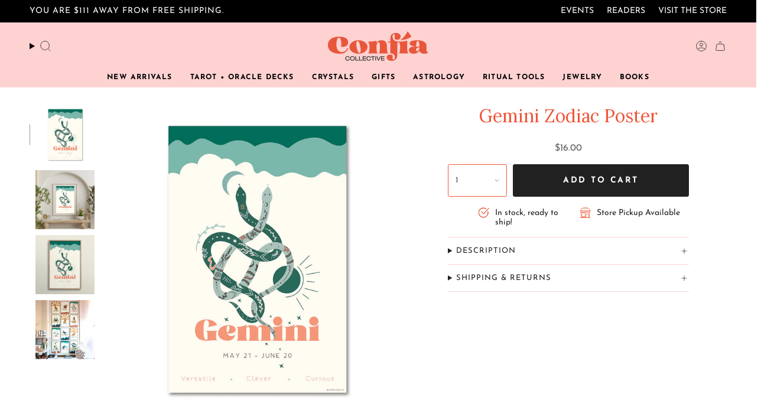

--- FILE ---
content_type: text/html; charset=utf-8
request_url: https://www.confiacollective.co/collections/gemini/products/gemini-poster
body_size: 47976
content:
<!doctype html>
<html class="no-js no-touch supports-no-cookies" lang="en">

<head><meta charset="UTF-8">
  <meta http-equiv="X-UA-Compatible" content="IE=edge">
  <meta name="viewport" content="width=device-width,initial-scale=1"><meta name="theme-color" content="#848484">
  <link rel="canonical" href="https://www.confiacollective.co/products/gemini-poster">

  <!-- ======================= Broadcast Theme V6.0.2 ========================= -->

  
    <link rel="icon" type="image/png" href="//www.confiacollective.co/cdn/shop/files/Favicon_Color_32x32_34b4e0be-70d1-440e-ba75-db0dbb7362cf.png?crop=center&height=32&v=1629407325&width=32">
  
<link rel="preconnect" href="https://fonts.shopifycdn.com" crossorigin><!-- Title and description ================================================ -->
  

  <title>
    
    Gemini Zodiac Poster | Confía Collective
    
    
    
  </title>

  
    <meta name="description" content="Celebrate Gemini&#39;s wit and curiosity with this custom zodiac poster. Featuring symbol, constellation, and element, it adds a meaningful touch to any space.">
  

  <meta property="og:site_name" content="Confía Collective">
<meta property="og:url" content="https://www.confiacollective.co/products/gemini-poster">
<meta property="og:title" content="Gemini Zodiac Poster | Confía Collective">
<meta property="og:type" content="product">
<meta property="og:description" content="Celebrate Gemini&#39;s wit and curiosity with this custom zodiac poster. Featuring symbol, constellation, and element, it adds a meaningful touch to any space."><meta property="og:image" content="http://www.confiacollective.co/cdn/shop/products/gemini-zodiac-poster-5640990.jpg?v=1767552548">
  <meta property="og:image:secure_url" content="https://www.confiacollective.co/cdn/shop/products/gemini-zodiac-poster-5640990.jpg?v=1767552548">
  <meta property="og:image:width" content="2048">
  <meta property="og:image:height" content="2048"><meta property="og:price:amount" content="16.00">
  <meta property="og:price:currency" content="USD"><meta name="twitter:card" content="summary_large_image">
<meta name="twitter:title" content="Gemini Zodiac Poster | Confía Collective">
<meta name="twitter:description" content="Celebrate Gemini&#39;s wit and curiosity with this custom zodiac poster. Featuring symbol, constellation, and element, it adds a meaningful touch to any space.">
<!-- CSS ================================================================== -->
  <style data-shopify>

  @font-face {
  font-family: Lora;
  font-weight: 400;
  font-style: normal;
  font-display: swap;
  src: url("//www.confiacollective.co/cdn/fonts/lora/lora_n4.9a60cb39eff3bfbc472bac5b3c5c4d7c878f0a8d.woff2") format("woff2"),
       url("//www.confiacollective.co/cdn/fonts/lora/lora_n4.4d935d2630ceaf34d2e494106075f8d9f1257d25.woff") format("woff");
}

  @font-face {
  font-family: "Josefin Sans";
  font-weight: 400;
  font-style: normal;
  font-display: swap;
  src: url("//www.confiacollective.co/cdn/fonts/josefin_sans/josefinsans_n4.70f7efd699799949e6d9f99bc20843a2c86a2e0f.woff2") format("woff2"),
       url("//www.confiacollective.co/cdn/fonts/josefin_sans/josefinsans_n4.35d308a1bdf56e5556bc2ac79702c721e4e2e983.woff") format("woff");
}

  @font-face {
  font-family: "Josefin Sans";
  font-weight: 400;
  font-style: normal;
  font-display: swap;
  src: url("//www.confiacollective.co/cdn/fonts/josefin_sans/josefinsans_n4.70f7efd699799949e6d9f99bc20843a2c86a2e0f.woff2") format("woff2"),
       url("//www.confiacollective.co/cdn/fonts/josefin_sans/josefinsans_n4.35d308a1bdf56e5556bc2ac79702c721e4e2e983.woff") format("woff");
}

  @font-face {
  font-family: "Josefin Sans";
  font-weight: 700;
  font-style: normal;
  font-display: swap;
  src: url("//www.confiacollective.co/cdn/fonts/josefin_sans/josefinsans_n7.4edc746dce14b53e39df223fba72d5f37c3d525d.woff2") format("woff2"),
       url("//www.confiacollective.co/cdn/fonts/josefin_sans/josefinsans_n7.051568b12ab464ee8f0241094cdd7a1c80fbd08d.woff") format("woff");
}

  @font-face {
  font-family: Lora;
  font-weight: 400;
  font-style: normal;
  font-display: swap;
  src: url("//www.confiacollective.co/cdn/fonts/lora/lora_n4.9a60cb39eff3bfbc472bac5b3c5c4d7c878f0a8d.woff2") format("woff2"),
       url("//www.confiacollective.co/cdn/fonts/lora/lora_n4.4d935d2630ceaf34d2e494106075f8d9f1257d25.woff") format("woff");
}


  
    @font-face {
  font-family: "Josefin Sans";
  font-weight: 500;
  font-style: normal;
  font-display: swap;
  src: url("//www.confiacollective.co/cdn/fonts/josefin_sans/josefinsans_n5.72427d78743bbf3591b498f66ad0f8361904dc4d.woff2") format("woff2"),
       url("//www.confiacollective.co/cdn/fonts/josefin_sans/josefinsans_n5.15e133f4dfd3ea9ee7de5283759b87e9708721ae.woff") format("woff");
}

  

  
    @font-face {
  font-family: "Josefin Sans";
  font-weight: 400;
  font-style: italic;
  font-display: swap;
  src: url("//www.confiacollective.co/cdn/fonts/josefin_sans/josefinsans_i4.a2ba85bff59cf18a6ad90c24fe1808ddb8ce1343.woff2") format("woff2"),
       url("//www.confiacollective.co/cdn/fonts/josefin_sans/josefinsans_i4.2dba61e1d135ab449e8e134ba633cf0d31863cc4.woff") format("woff");
}

  

  
    @font-face {
  font-family: "Josefin Sans";
  font-weight: 500;
  font-style: italic;
  font-display: swap;
  src: url("//www.confiacollective.co/cdn/fonts/josefin_sans/josefinsans_i5.24cfcbf486b16cad465e46cf4f709f8dee1c9da0.woff2") format("woff2"),
       url("//www.confiacollective.co/cdn/fonts/josefin_sans/josefinsans_i5.9788b7a07516efceab3b983b467dd972211b8317.woff") format("woff");
}

  

  
    @font-face {
  font-family: "Josefin Sans";
  font-weight: 500;
  font-style: normal;
  font-display: swap;
  src: url("//www.confiacollective.co/cdn/fonts/josefin_sans/josefinsans_n5.72427d78743bbf3591b498f66ad0f8361904dc4d.woff2") format("woff2"),
       url("//www.confiacollective.co/cdn/fonts/josefin_sans/josefinsans_n5.15e133f4dfd3ea9ee7de5283759b87e9708721ae.woff") format("woff");
}

  

  

  
    :root,
    .color-scheme-1 {--COLOR-BG-GRADIENT: #ffffff;
      --COLOR-BG: #ffffff;
      --COLOR-BG-RGB: 255, 255, 255;

      --COLOR-BG-ACCENT: #f5f2ec;
      --COLOR-BG-ACCENT-LIGHTEN: #ffffff;

      /* === Link Color ===*/

      --COLOR-LINK: #000000;
      --COLOR-LINK-HOVER: rgba(0, 0, 0, 0.7);
      --COLOR-LINK-OPPOSITE: #ffffff;

      --COLOR-HEADING: #212121;

      --COLOR-TEXT: #212121;
      --COLOR-TEXT-HOVER: rgba(33, 33, 33, 0.7);
      --COLOR-TEXT-LIGHT: #646464;
      --COLOR-TEXT-DARK: #000000;
      --COLOR-TEXT-A5:  rgba(33, 33, 33, 0.05);
      --COLOR-TEXT-A35: rgba(33, 33, 33, 0.35);
      --COLOR-TEXT-A50: rgba(33, 33, 33, 0.5);
      --COLOR-TEXT-A80: rgba(33, 33, 33, 0.8);


      --COLOR-BORDER: rgb(246, 172, 157);
      --COLOR-BORDER-LIGHT: #facdc4;
      --COLOR-BORDER-DARK: #ed5d40;
      --COLOR-BORDER-HAIRLINE: #f7f7f7;

      --overlay-bg: #000000;

      /* === Bright color ===*/
      --COLOR-ACCENT: #848484;
      --COLOR-ACCENT-HOVER: #675555;
      --COLOR-ACCENT-FADE: rgba(132, 132, 132, 0.05);
      --COLOR-ACCENT-LIGHT: #dac7c7;

      /* === Default Cart Gradient ===*/

      --FREE-SHIPPING-GRADIENT: linear-gradient(to right, var(--COLOR-ACCENT-LIGHT) 0%, var(--accent) 100%);

      /* === Buttons ===*/
      --BTN-PRIMARY-BG: #f05537;
      --BTN-PRIMARY-TEXT: #ffffff;
      --BTN-PRIMARY-BORDER: #f05537;

      
      
        --BTN-PRIMARY-BG-BRIGHTER: #ee411f;
      

      --BTN-SECONDARY-BG: #212121;
      --BTN-SECONDARY-TEXT: #ffffff;
      --BTN-SECONDARY-BORDER: #212121;

      
      
        --BTN-SECONDARY-BG-BRIGHTER: #3b3b3b;
      

      
--COLOR-BG-BRIGHTER: #f2f2f2;

      --COLOR-BG-ALPHA-25: rgba(255, 255, 255, 0.25);
      --COLOR-BG-TRANSPARENT: rgba(255, 255, 255, 0);--COLOR-FOOTER-BG-HAIRLINE: #f7f7f7;

      /* Dynamic color variables */
      --accent: var(--COLOR-ACCENT);
      --accent-fade: var(--COLOR-ACCENT-FADE);
      --accent-hover: var(--COLOR-ACCENT-HOVER);
      --border: var(--COLOR-BORDER);
      --border-dark: var(--COLOR-BORDER-DARK);
      --border-light: var(--COLOR-BORDER-LIGHT);
      --border-hairline: var(--COLOR-BORDER-HAIRLINE);
      --bg: var(--COLOR-BG-GRADIENT, var(--COLOR-BG));
      --bg-accent: var(--COLOR-BG-ACCENT);
      --bg-accent-lighten: var(--COLOR-BG-ACCENT-LIGHTEN);
      --icons: var(--COLOR-TEXT);
      --link: var(--COLOR-LINK);
      --link-hover: var(--COLOR-LINK-HOVER);
      --link-opposite: var(--COLOR-LINK-OPPOSITE);
      --text: var(--COLOR-TEXT);
      --text-dark: var(--COLOR-TEXT-DARK);
      --text-light: var(--COLOR-TEXT-LIGHT);
      --text-hover: var(--COLOR-TEXT-HOVER);
      --text-a5: var(--COLOR-TEXT-A5);
      --text-a35: var(--COLOR-TEXT-A35);
      --text-a50: var(--COLOR-TEXT-A50);
      --text-a80: var(--COLOR-TEXT-A80);
    }
  
    
    .color-scheme-2 {--COLOR-BG-GRADIENT: #ffffff;
      --COLOR-BG: #ffffff;
      --COLOR-BG-RGB: 255, 255, 255;

      --COLOR-BG-ACCENT: #f5f2ec;
      --COLOR-BG-ACCENT-LIGHTEN: #ffffff;

      /* === Link Color ===*/

      --COLOR-LINK: #f05537;
      --COLOR-LINK-HOVER: rgba(240, 85, 55, 0.7);
      --COLOR-LINK-OPPOSITE: #ffffff;

      --COLOR-HEADING: #212121;

      --COLOR-TEXT: #f05537;
      --COLOR-TEXT-HOVER: rgba(240, 85, 55, 0.7);
      --COLOR-TEXT-LIGHT: #f58873;
      --COLOR-TEXT-DARK: #d62704;
      --COLOR-TEXT-A5:  rgba(240, 85, 55, 0.05);
      --COLOR-TEXT-A35: rgba(240, 85, 55, 0.35);
      --COLOR-TEXT-A50: rgba(240, 85, 55, 0.5);
      --COLOR-TEXT-A80: rgba(240, 85, 55, 0.8);


      --COLOR-BORDER: rgb(255, 210, 210);
      --COLOR-BORDER-LIGHT: #ffe4e4;
      --COLOR-BORDER-DARK: #ff6c6c;
      --COLOR-BORDER-HAIRLINE: #f7f7f7;

      --overlay-bg: #644d3e;

      /* === Bright color ===*/
      --COLOR-ACCENT: #212121;
      --COLOR-ACCENT-HOVER: #000000;
      --COLOR-ACCENT-FADE: rgba(33, 33, 33, 0.05);
      --COLOR-ACCENT-LIGHT: #855656;

      /* === Default Cart Gradient ===*/

      --FREE-SHIPPING-GRADIENT: linear-gradient(to right, var(--COLOR-ACCENT-LIGHT) 0%, var(--accent) 100%);

      /* === Buttons ===*/
      --BTN-PRIMARY-BG: #212121;
      --BTN-PRIMARY-TEXT: #ffffff;
      --BTN-PRIMARY-BORDER: #212121;

      
      
        --BTN-PRIMARY-BG-BRIGHTER: #3b3b3b;
      

      --BTN-SECONDARY-BG: #ffffff;
      --BTN-SECONDARY-TEXT: #000000;
      --BTN-SECONDARY-BORDER: #f05537;

      
      
        --BTN-SECONDARY-BG-BRIGHTER: #f2f2f2;
      

      
--COLOR-BG-BRIGHTER: #f2f2f2;

      --COLOR-BG-ALPHA-25: rgba(255, 255, 255, 0.25);
      --COLOR-BG-TRANSPARENT: rgba(255, 255, 255, 0);--COLOR-FOOTER-BG-HAIRLINE: #f7f7f7;

      /* Dynamic color variables */
      --accent: var(--COLOR-ACCENT);
      --accent-fade: var(--COLOR-ACCENT-FADE);
      --accent-hover: var(--COLOR-ACCENT-HOVER);
      --border: var(--COLOR-BORDER);
      --border-dark: var(--COLOR-BORDER-DARK);
      --border-light: var(--COLOR-BORDER-LIGHT);
      --border-hairline: var(--COLOR-BORDER-HAIRLINE);
      --bg: var(--COLOR-BG-GRADIENT, var(--COLOR-BG));
      --bg-accent: var(--COLOR-BG-ACCENT);
      --bg-accent-lighten: var(--COLOR-BG-ACCENT-LIGHTEN);
      --icons: var(--COLOR-TEXT);
      --link: var(--COLOR-LINK);
      --link-hover: var(--COLOR-LINK-HOVER);
      --link-opposite: var(--COLOR-LINK-OPPOSITE);
      --text: var(--COLOR-TEXT);
      --text-dark: var(--COLOR-TEXT-DARK);
      --text-light: var(--COLOR-TEXT-LIGHT);
      --text-hover: var(--COLOR-TEXT-HOVER);
      --text-a5: var(--COLOR-TEXT-A5);
      --text-a35: var(--COLOR-TEXT-A35);
      --text-a50: var(--COLOR-TEXT-A50);
      --text-a80: var(--COLOR-TEXT-A80);
    }
  
    
    .color-scheme-3 {--COLOR-BG-GRADIENT: #ffd2d2;
      --COLOR-BG: #ffd2d2;
      --COLOR-BG-RGB: 255, 210, 210;

      --COLOR-BG-ACCENT: #ffffff;
      --COLOR-BG-ACCENT-LIGHTEN: #ffffff;

      /* === Link Color ===*/

      --COLOR-LINK: #282c2e;
      --COLOR-LINK-HOVER: rgba(40, 44, 46, 0.7);
      --COLOR-LINK-OPPOSITE: #ffffff;

      --COLOR-HEADING: #212121;

      --COLOR-TEXT: #212121;
      --COLOR-TEXT-HOVER: rgba(33, 33, 33, 0.7);
      --COLOR-TEXT-LIGHT: #645656;
      --COLOR-TEXT-DARK: #000000;
      --COLOR-TEXT-A5:  rgba(33, 33, 33, 0.05);
      --COLOR-TEXT-A35: rgba(33, 33, 33, 0.35);
      --COLOR-TEXT-A50: rgba(33, 33, 33, 0.5);
      --COLOR-TEXT-A80: rgba(33, 33, 33, 0.8);


      --COLOR-BORDER: rgb(209, 205, 196);
      --COLOR-BORDER-LIGHT: #e3cfca;
      --COLOR-BORDER-DARK: #a49c8b;
      --COLOR-BORDER-HAIRLINE: #ffc3c3;

      --overlay-bg: #000000;

      /* === Bright color ===*/
      --COLOR-ACCENT: #ab8c52;
      --COLOR-ACCENT-HOVER: #806430;
      --COLOR-ACCENT-FADE: rgba(171, 140, 82, 0.05);
      --COLOR-ACCENT-LIGHT: #e8d4ae;

      /* === Default Cart Gradient ===*/

      --FREE-SHIPPING-GRADIENT: linear-gradient(to right, var(--COLOR-ACCENT-LIGHT) 0%, var(--accent) 100%);

      /* === Buttons ===*/
      --BTN-PRIMARY-BG: #f05537;
      --BTN-PRIMARY-TEXT: #ffffff;
      --BTN-PRIMARY-BORDER: #f05537;

      
      
        --BTN-PRIMARY-BG-BRIGHTER: #ee411f;
      

      --BTN-SECONDARY-BG: #212121;
      --BTN-SECONDARY-TEXT: #ffffff;
      --BTN-SECONDARY-BORDER: #212121;

      
      
        --BTN-SECONDARY-BG-BRIGHTER: #3b3b3b;
      

      
--COLOR-BG-BRIGHTER: #ffb8b8;

      --COLOR-BG-ALPHA-25: rgba(255, 210, 210, 0.25);
      --COLOR-BG-TRANSPARENT: rgba(255, 210, 210, 0);--COLOR-FOOTER-BG-HAIRLINE: #ffc3c3;

      /* Dynamic color variables */
      --accent: var(--COLOR-ACCENT);
      --accent-fade: var(--COLOR-ACCENT-FADE);
      --accent-hover: var(--COLOR-ACCENT-HOVER);
      --border: var(--COLOR-BORDER);
      --border-dark: var(--COLOR-BORDER-DARK);
      --border-light: var(--COLOR-BORDER-LIGHT);
      --border-hairline: var(--COLOR-BORDER-HAIRLINE);
      --bg: var(--COLOR-BG-GRADIENT, var(--COLOR-BG));
      --bg-accent: var(--COLOR-BG-ACCENT);
      --bg-accent-lighten: var(--COLOR-BG-ACCENT-LIGHTEN);
      --icons: var(--COLOR-TEXT);
      --link: var(--COLOR-LINK);
      --link-hover: var(--COLOR-LINK-HOVER);
      --link-opposite: var(--COLOR-LINK-OPPOSITE);
      --text: var(--COLOR-TEXT);
      --text-dark: var(--COLOR-TEXT-DARK);
      --text-light: var(--COLOR-TEXT-LIGHT);
      --text-hover: var(--COLOR-TEXT-HOVER);
      --text-a5: var(--COLOR-TEXT-A5);
      --text-a35: var(--COLOR-TEXT-A35);
      --text-a50: var(--COLOR-TEXT-A50);
      --text-a80: var(--COLOR-TEXT-A80);
    }
  
    
    .color-scheme-4 {--COLOR-BG-GRADIENT: #ffffff;
      --COLOR-BG: #ffffff;
      --COLOR-BG-RGB: 255, 255, 255;

      --COLOR-BG-ACCENT: #ffd2d2;
      --COLOR-BG-ACCENT-LIGHTEN: #ffffff;

      /* === Link Color ===*/

      --COLOR-LINK: #282c2e;
      --COLOR-LINK-HOVER: rgba(40, 44, 46, 0.7);
      --COLOR-LINK-OPPOSITE: #ffffff;

      --COLOR-HEADING: #212121;

      --COLOR-TEXT: #212121;
      --COLOR-TEXT-HOVER: rgba(33, 33, 33, 0.7);
      --COLOR-TEXT-LIGHT: #646464;
      --COLOR-TEXT-DARK: #000000;
      --COLOR-TEXT-A5:  rgba(33, 33, 33, 0.05);
      --COLOR-TEXT-A35: rgba(33, 33, 33, 0.35);
      --COLOR-TEXT-A50: rgba(33, 33, 33, 0.5);
      --COLOR-TEXT-A80: rgba(33, 33, 33, 0.8);


      --COLOR-BORDER: rgb(243, 243, 243);
      --COLOR-BORDER-LIGHT: #f8f8f8;
      --COLOR-BORDER-DARK: #c0c0c0;
      --COLOR-BORDER-HAIRLINE: #f7f7f7;

      --overlay-bg: #000000;

      /* === Bright color ===*/
      --COLOR-ACCENT: #ed1c7a;
      --COLOR-ACCENT-HOVER: #b80555;
      --COLOR-ACCENT-FADE: rgba(237, 28, 122, 0.05);
      --COLOR-ACCENT-LIGHT: #ffa3cc;

      /* === Default Cart Gradient ===*/

      --FREE-SHIPPING-GRADIENT: linear-gradient(to right, var(--COLOR-ACCENT-LIGHT) 0%, var(--accent) 100%);

      /* === Buttons ===*/
      --BTN-PRIMARY-BG: #f05537;
      --BTN-PRIMARY-TEXT: #ffffff;
      --BTN-PRIMARY-BORDER: #f05537;

      
      
        --BTN-PRIMARY-BG-BRIGHTER: #ee411f;
      

      --BTN-SECONDARY-BG: #212121;
      --BTN-SECONDARY-TEXT: #ffffff;
      --BTN-SECONDARY-BORDER: #212121;

      
      
        --BTN-SECONDARY-BG-BRIGHTER: #3b3b3b;
      

      
--COLOR-BG-BRIGHTER: #f2f2f2;

      --COLOR-BG-ALPHA-25: rgba(255, 255, 255, 0.25);
      --COLOR-BG-TRANSPARENT: rgba(255, 255, 255, 0);--COLOR-FOOTER-BG-HAIRLINE: #f7f7f7;

      /* Dynamic color variables */
      --accent: var(--COLOR-ACCENT);
      --accent-fade: var(--COLOR-ACCENT-FADE);
      --accent-hover: var(--COLOR-ACCENT-HOVER);
      --border: var(--COLOR-BORDER);
      --border-dark: var(--COLOR-BORDER-DARK);
      --border-light: var(--COLOR-BORDER-LIGHT);
      --border-hairline: var(--COLOR-BORDER-HAIRLINE);
      --bg: var(--COLOR-BG-GRADIENT, var(--COLOR-BG));
      --bg-accent: var(--COLOR-BG-ACCENT);
      --bg-accent-lighten: var(--COLOR-BG-ACCENT-LIGHTEN);
      --icons: var(--COLOR-TEXT);
      --link: var(--COLOR-LINK);
      --link-hover: var(--COLOR-LINK-HOVER);
      --link-opposite: var(--COLOR-LINK-OPPOSITE);
      --text: var(--COLOR-TEXT);
      --text-dark: var(--COLOR-TEXT-DARK);
      --text-light: var(--COLOR-TEXT-LIGHT);
      --text-hover: var(--COLOR-TEXT-HOVER);
      --text-a5: var(--COLOR-TEXT-A5);
      --text-a35: var(--COLOR-TEXT-A35);
      --text-a50: var(--COLOR-TEXT-A50);
      --text-a80: var(--COLOR-TEXT-A80);
    }
  
    
    .color-scheme-5 {--COLOR-BG-GRADIENT: #868154;
      --COLOR-BG: #868154;
      --COLOR-BG-RGB: 134, 129, 84;

      --COLOR-BG-ACCENT: #f5f2ec;
      --COLOR-BG-ACCENT-LIGHTEN: #ffffff;

      /* === Link Color ===*/

      --COLOR-LINK: #282c2e;
      --COLOR-LINK-HOVER: rgba(40, 44, 46, 0.7);
      --COLOR-LINK-OPPOSITE: #ffffff;

      --COLOR-HEADING: #212121;

      --COLOR-TEXT: #d8d2b3;
      --COLOR-TEXT-HOVER: rgba(216, 210, 179, 0.7);
      --COLOR-TEXT-LIGHT: #bfba97;
      --COLOR-TEXT-DARK: #c8bb76;
      --COLOR-TEXT-A5:  rgba(216, 210, 179, 0.05);
      --COLOR-TEXT-A35: rgba(216, 210, 179, 0.35);
      --COLOR-TEXT-A50: rgba(216, 210, 179, 0.5);
      --COLOR-TEXT-A80: rgba(216, 210, 179, 0.8);


      --COLOR-BORDER: rgb(243, 243, 243);
      --COLOR-BORDER-LIGHT: #c7c5b3;
      --COLOR-BORDER-DARK: #c0c0c0;
      --COLOR-BORDER-HAIRLINE: #7d784e;

      --overlay-bg: #000000;

      /* === Bright color ===*/
      --COLOR-ACCENT: #ab8c52;
      --COLOR-ACCENT-HOVER: #806430;
      --COLOR-ACCENT-FADE: rgba(171, 140, 82, 0.05);
      --COLOR-ACCENT-LIGHT: #e8d4ae;

      /* === Default Cart Gradient ===*/

      --FREE-SHIPPING-GRADIENT: linear-gradient(to right, var(--COLOR-ACCENT-LIGHT) 0%, var(--accent) 100%);

      /* === Buttons ===*/
      --BTN-PRIMARY-BG: #212121;
      --BTN-PRIMARY-TEXT: #ffffff;
      --BTN-PRIMARY-BORDER: #212121;

      
      
        --BTN-PRIMARY-BG-BRIGHTER: #3b3b3b;
      

      --BTN-SECONDARY-BG: #ab8c52;
      --BTN-SECONDARY-TEXT: #ffffff;
      --BTN-SECONDARY-BORDER: #ab8c52;

      
      
        --BTN-SECONDARY-BG-BRIGHTER: #9a7e4a;
      

      
--COLOR-BG-BRIGHTER: #76724a;

      --COLOR-BG-ALPHA-25: rgba(134, 129, 84, 0.25);
      --COLOR-BG-TRANSPARENT: rgba(134, 129, 84, 0);--COLOR-FOOTER-BG-HAIRLINE: #7d784e;

      /* Dynamic color variables */
      --accent: var(--COLOR-ACCENT);
      --accent-fade: var(--COLOR-ACCENT-FADE);
      --accent-hover: var(--COLOR-ACCENT-HOVER);
      --border: var(--COLOR-BORDER);
      --border-dark: var(--COLOR-BORDER-DARK);
      --border-light: var(--COLOR-BORDER-LIGHT);
      --border-hairline: var(--COLOR-BORDER-HAIRLINE);
      --bg: var(--COLOR-BG-GRADIENT, var(--COLOR-BG));
      --bg-accent: var(--COLOR-BG-ACCENT);
      --bg-accent-lighten: var(--COLOR-BG-ACCENT-LIGHTEN);
      --icons: var(--COLOR-TEXT);
      --link: var(--COLOR-LINK);
      --link-hover: var(--COLOR-LINK-HOVER);
      --link-opposite: var(--COLOR-LINK-OPPOSITE);
      --text: var(--COLOR-TEXT);
      --text-dark: var(--COLOR-TEXT-DARK);
      --text-light: var(--COLOR-TEXT-LIGHT);
      --text-hover: var(--COLOR-TEXT-HOVER);
      --text-a5: var(--COLOR-TEXT-A5);
      --text-a35: var(--COLOR-TEXT-A35);
      --text-a50: var(--COLOR-TEXT-A50);
      --text-a80: var(--COLOR-TEXT-A80);
    }
  
    
    .color-scheme-6 {--COLOR-BG-GRADIENT: #fcfbf9;
      --COLOR-BG: #fcfbf9;
      --COLOR-BG-RGB: 252, 251, 249;

      --COLOR-BG-ACCENT: #f5f2ec;
      --COLOR-BG-ACCENT-LIGHTEN: #ffffff;

      /* === Link Color ===*/

      --COLOR-LINK: #282c2e;
      --COLOR-LINK-HOVER: rgba(40, 44, 46, 0.7);
      --COLOR-LINK-OPPOSITE: #ffffff;

      --COLOR-HEADING: #212121;

      --COLOR-TEXT: #212121;
      --COLOR-TEXT-HOVER: rgba(33, 33, 33, 0.7);
      --COLOR-TEXT-LIGHT: #636262;
      --COLOR-TEXT-DARK: #000000;
      --COLOR-TEXT-A5:  rgba(33, 33, 33, 0.05);
      --COLOR-TEXT-A35: rgba(33, 33, 33, 0.35);
      --COLOR-TEXT-A50: rgba(33, 33, 33, 0.5);
      --COLOR-TEXT-A80: rgba(33, 33, 33, 0.8);


      --COLOR-BORDER: rgb(209, 208, 206);
      --COLOR-BORDER-LIGHT: #e2e1df;
      --COLOR-BORDER-DARK: #a09e99;
      --COLOR-BORDER-HAIRLINE: #f7f4ef;

      --overlay-bg: #000000;

      /* === Bright color ===*/
      --COLOR-ACCENT: #ab8c52;
      --COLOR-ACCENT-HOVER: #806430;
      --COLOR-ACCENT-FADE: rgba(171, 140, 82, 0.05);
      --COLOR-ACCENT-LIGHT: #e8d4ae;

      /* === Default Cart Gradient ===*/

      --FREE-SHIPPING-GRADIENT: linear-gradient(to right, var(--COLOR-ACCENT-LIGHT) 0%, var(--accent) 100%);

      /* === Buttons ===*/
      --BTN-PRIMARY-BG: #ffffff;
      --BTN-PRIMARY-TEXT: #212121;
      --BTN-PRIMARY-BORDER: #ffffff;

      
      
        --BTN-PRIMARY-BG-BRIGHTER: #f2f2f2;
      

      --BTN-SECONDARY-BG: #ab8c52;
      --BTN-SECONDARY-TEXT: #ffffff;
      --BTN-SECONDARY-BORDER: #ab8c52;

      
      
        --BTN-SECONDARY-BG-BRIGHTER: #9a7e4a;
      

      
--COLOR-BG-BRIGHTER: #f4f0e8;

      --COLOR-BG-ALPHA-25: rgba(252, 251, 249, 0.25);
      --COLOR-BG-TRANSPARENT: rgba(252, 251, 249, 0);--COLOR-FOOTER-BG-HAIRLINE: #f7f4ef;

      /* Dynamic color variables */
      --accent: var(--COLOR-ACCENT);
      --accent-fade: var(--COLOR-ACCENT-FADE);
      --accent-hover: var(--COLOR-ACCENT-HOVER);
      --border: var(--COLOR-BORDER);
      --border-dark: var(--COLOR-BORDER-DARK);
      --border-light: var(--COLOR-BORDER-LIGHT);
      --border-hairline: var(--COLOR-BORDER-HAIRLINE);
      --bg: var(--COLOR-BG-GRADIENT, var(--COLOR-BG));
      --bg-accent: var(--COLOR-BG-ACCENT);
      --bg-accent-lighten: var(--COLOR-BG-ACCENT-LIGHTEN);
      --icons: var(--COLOR-TEXT);
      --link: var(--COLOR-LINK);
      --link-hover: var(--COLOR-LINK-HOVER);
      --link-opposite: var(--COLOR-LINK-OPPOSITE);
      --text: var(--COLOR-TEXT);
      --text-dark: var(--COLOR-TEXT-DARK);
      --text-light: var(--COLOR-TEXT-LIGHT);
      --text-hover: var(--COLOR-TEXT-HOVER);
      --text-a5: var(--COLOR-TEXT-A5);
      --text-a35: var(--COLOR-TEXT-A35);
      --text-a50: var(--COLOR-TEXT-A50);
      --text-a80: var(--COLOR-TEXT-A80);
    }
  
    
    .color-scheme-7 {--COLOR-BG-GRADIENT: #f5f2ec;
      --COLOR-BG: #f5f2ec;
      --COLOR-BG-RGB: 245, 242, 236;

      --COLOR-BG-ACCENT: #f5f2ec;
      --COLOR-BG-ACCENT-LIGHTEN: #ffffff;

      /* === Link Color ===*/

      --COLOR-LINK: #282c2e;
      --COLOR-LINK-HOVER: rgba(40, 44, 46, 0.7);
      --COLOR-LINK-OPPOSITE: #ffffff;

      --COLOR-HEADING: #212121;

      --COLOR-TEXT: #685a3f;
      --COLOR-TEXT-HOVER: rgba(104, 90, 63, 0.7);
      --COLOR-TEXT-LIGHT: #928873;
      --COLOR-TEXT-DARK: #3d321e;
      --COLOR-TEXT-A5:  rgba(104, 90, 63, 0.05);
      --COLOR-TEXT-A35: rgba(104, 90, 63, 0.35);
      --COLOR-TEXT-A50: rgba(104, 90, 63, 0.5);
      --COLOR-TEXT-A80: rgba(104, 90, 63, 0.8);


      --COLOR-BORDER: rgb(209, 205, 196);
      --COLOR-BORDER-LIGHT: #dfdcd4;
      --COLOR-BORDER-DARK: #a49c8b;
      --COLOR-BORDER-HAIRLINE: #f0ebe2;

      --overlay-bg: #000000;

      /* === Bright color ===*/
      --COLOR-ACCENT: #ab8c52;
      --COLOR-ACCENT-HOVER: #806430;
      --COLOR-ACCENT-FADE: rgba(171, 140, 82, 0.05);
      --COLOR-ACCENT-LIGHT: #e8d4ae;

      /* === Default Cart Gradient ===*/

      --FREE-SHIPPING-GRADIENT: linear-gradient(to right, var(--COLOR-ACCENT-LIGHT) 0%, var(--accent) 100%);

      /* === Buttons ===*/
      --BTN-PRIMARY-BG: #212121;
      --BTN-PRIMARY-TEXT: #ffffff;
      --BTN-PRIMARY-BORDER: #212121;

      
      
        --BTN-PRIMARY-BG-BRIGHTER: #3b3b3b;
      

      --BTN-SECONDARY-BG: #ab8c52;
      --BTN-SECONDARY-TEXT: #ffffff;
      --BTN-SECONDARY-BORDER: #ab8c52;

      
      
        --BTN-SECONDARY-BG-BRIGHTER: #9a7e4a;
      

      
--COLOR-BG-BRIGHTER: #ece7db;

      --COLOR-BG-ALPHA-25: rgba(245, 242, 236, 0.25);
      --COLOR-BG-TRANSPARENT: rgba(245, 242, 236, 0);--COLOR-FOOTER-BG-HAIRLINE: #f0ebe2;

      /* Dynamic color variables */
      --accent: var(--COLOR-ACCENT);
      --accent-fade: var(--COLOR-ACCENT-FADE);
      --accent-hover: var(--COLOR-ACCENT-HOVER);
      --border: var(--COLOR-BORDER);
      --border-dark: var(--COLOR-BORDER-DARK);
      --border-light: var(--COLOR-BORDER-LIGHT);
      --border-hairline: var(--COLOR-BORDER-HAIRLINE);
      --bg: var(--COLOR-BG-GRADIENT, var(--COLOR-BG));
      --bg-accent: var(--COLOR-BG-ACCENT);
      --bg-accent-lighten: var(--COLOR-BG-ACCENT-LIGHTEN);
      --icons: var(--COLOR-TEXT);
      --link: var(--COLOR-LINK);
      --link-hover: var(--COLOR-LINK-HOVER);
      --link-opposite: var(--COLOR-LINK-OPPOSITE);
      --text: var(--COLOR-TEXT);
      --text-dark: var(--COLOR-TEXT-DARK);
      --text-light: var(--COLOR-TEXT-LIGHT);
      --text-hover: var(--COLOR-TEXT-HOVER);
      --text-a5: var(--COLOR-TEXT-A5);
      --text-a35: var(--COLOR-TEXT-A35);
      --text-a50: var(--COLOR-TEXT-A50);
      --text-a80: var(--COLOR-TEXT-A80);
    }
  
    
    .color-scheme-8 {--COLOR-BG-GRADIENT: #eae6dd;
      --COLOR-BG: #eae6dd;
      --COLOR-BG-RGB: 234, 230, 221;

      --COLOR-BG-ACCENT: #f5f2ec;
      --COLOR-BG-ACCENT-LIGHTEN: #ffffff;

      /* === Link Color ===*/

      --COLOR-LINK: #282c2e;
      --COLOR-LINK-HOVER: rgba(40, 44, 46, 0.7);
      --COLOR-LINK-OPPOSITE: #ffffff;

      --COLOR-HEADING: #212121;

      --COLOR-TEXT: #212121;
      --COLOR-TEXT-HOVER: rgba(33, 33, 33, 0.7);
      --COLOR-TEXT-LIGHT: #5d5c59;
      --COLOR-TEXT-DARK: #000000;
      --COLOR-TEXT-A5:  rgba(33, 33, 33, 0.05);
      --COLOR-TEXT-A35: rgba(33, 33, 33, 0.35);
      --COLOR-TEXT-A50: rgba(33, 33, 33, 0.5);
      --COLOR-TEXT-A80: rgba(33, 33, 33, 0.8);


      --COLOR-BORDER: rgb(209, 205, 196);
      --COLOR-BORDER-LIGHT: #dbd7ce;
      --COLOR-BORDER-DARK: #a49c8b;
      --COLOR-BORDER-HAIRLINE: #e4dfd4;

      --overlay-bg: #000000;

      /* === Bright color ===*/
      --COLOR-ACCENT: #ab8c52;
      --COLOR-ACCENT-HOVER: #806430;
      --COLOR-ACCENT-FADE: rgba(171, 140, 82, 0.05);
      --COLOR-ACCENT-LIGHT: #e8d4ae;

      /* === Default Cart Gradient ===*/

      --FREE-SHIPPING-GRADIENT: linear-gradient(to right, var(--COLOR-ACCENT-LIGHT) 0%, var(--accent) 100%);

      /* === Buttons ===*/
      --BTN-PRIMARY-BG: #212121;
      --BTN-PRIMARY-TEXT: #ffffff;
      --BTN-PRIMARY-BORDER: #212121;

      
      
        --BTN-PRIMARY-BG-BRIGHTER: #3b3b3b;
      

      --BTN-SECONDARY-BG: #ab8c52;
      --BTN-SECONDARY-TEXT: #ffffff;
      --BTN-SECONDARY-BORDER: #ab8c52;

      
      
        --BTN-SECONDARY-BG-BRIGHTER: #9a7e4a;
      

      
--COLOR-BG-BRIGHTER: #e0dacd;

      --COLOR-BG-ALPHA-25: rgba(234, 230, 221, 0.25);
      --COLOR-BG-TRANSPARENT: rgba(234, 230, 221, 0);--COLOR-FOOTER-BG-HAIRLINE: #e4dfd4;

      /* Dynamic color variables */
      --accent: var(--COLOR-ACCENT);
      --accent-fade: var(--COLOR-ACCENT-FADE);
      --accent-hover: var(--COLOR-ACCENT-HOVER);
      --border: var(--COLOR-BORDER);
      --border-dark: var(--COLOR-BORDER-DARK);
      --border-light: var(--COLOR-BORDER-LIGHT);
      --border-hairline: var(--COLOR-BORDER-HAIRLINE);
      --bg: var(--COLOR-BG-GRADIENT, var(--COLOR-BG));
      --bg-accent: var(--COLOR-BG-ACCENT);
      --bg-accent-lighten: var(--COLOR-BG-ACCENT-LIGHTEN);
      --icons: var(--COLOR-TEXT);
      --link: var(--COLOR-LINK);
      --link-hover: var(--COLOR-LINK-HOVER);
      --link-opposite: var(--COLOR-LINK-OPPOSITE);
      --text: var(--COLOR-TEXT);
      --text-dark: var(--COLOR-TEXT-DARK);
      --text-light: var(--COLOR-TEXT-LIGHT);
      --text-hover: var(--COLOR-TEXT-HOVER);
      --text-a5: var(--COLOR-TEXT-A5);
      --text-a35: var(--COLOR-TEXT-A35);
      --text-a50: var(--COLOR-TEXT-A50);
      --text-a80: var(--COLOR-TEXT-A80);
    }
  
    
    .color-scheme-9 {--COLOR-BG-GRADIENT: #fcfbf9;
      --COLOR-BG: #fcfbf9;
      --COLOR-BG-RGB: 252, 251, 249;

      --COLOR-BG-ACCENT: #f5f2ec;
      --COLOR-BG-ACCENT-LIGHTEN: #ffffff;

      /* === Link Color ===*/

      --COLOR-LINK: #282c2e;
      --COLOR-LINK-HOVER: rgba(40, 44, 46, 0.7);
      --COLOR-LINK-OPPOSITE: #ffffff;

      --COLOR-HEADING: #212121;

      --COLOR-TEXT: #212121;
      --COLOR-TEXT-HOVER: rgba(33, 33, 33, 0.7);
      --COLOR-TEXT-LIGHT: #636262;
      --COLOR-TEXT-DARK: #000000;
      --COLOR-TEXT-A5:  rgba(33, 33, 33, 0.05);
      --COLOR-TEXT-A35: rgba(33, 33, 33, 0.35);
      --COLOR-TEXT-A50: rgba(33, 33, 33, 0.5);
      --COLOR-TEXT-A80: rgba(33, 33, 33, 0.8);


      --COLOR-BORDER: rgb(234, 234, 234);
      --COLOR-BORDER-LIGHT: #f1f1f0;
      --COLOR-BORDER-DARK: #b7b7b7;
      --COLOR-BORDER-HAIRLINE: #f7f4ef;

      --overlay-bg: #000000;

      /* === Bright color ===*/
      --COLOR-ACCENT: #ab8c52;
      --COLOR-ACCENT-HOVER: #806430;
      --COLOR-ACCENT-FADE: rgba(171, 140, 82, 0.05);
      --COLOR-ACCENT-LIGHT: #e8d4ae;

      /* === Default Cart Gradient ===*/

      --FREE-SHIPPING-GRADIENT: linear-gradient(to right, var(--COLOR-ACCENT-LIGHT) 0%, var(--accent) 100%);

      /* === Buttons ===*/
      --BTN-PRIMARY-BG: #212121;
      --BTN-PRIMARY-TEXT: #ffffff;
      --BTN-PRIMARY-BORDER: #212121;

      
      
        --BTN-PRIMARY-BG-BRIGHTER: #3b3b3b;
      

      --BTN-SECONDARY-BG: #f5f2ec;
      --BTN-SECONDARY-TEXT: #212121;
      --BTN-SECONDARY-BORDER: #f5f2ec;

      
      
        --BTN-SECONDARY-BG-BRIGHTER: #ece7db;
      

      
--COLOR-BG-BRIGHTER: #f4f0e8;

      --COLOR-BG-ALPHA-25: rgba(252, 251, 249, 0.25);
      --COLOR-BG-TRANSPARENT: rgba(252, 251, 249, 0);--COLOR-FOOTER-BG-HAIRLINE: #f7f4ef;

      /* Dynamic color variables */
      --accent: var(--COLOR-ACCENT);
      --accent-fade: var(--COLOR-ACCENT-FADE);
      --accent-hover: var(--COLOR-ACCENT-HOVER);
      --border: var(--COLOR-BORDER);
      --border-dark: var(--COLOR-BORDER-DARK);
      --border-light: var(--COLOR-BORDER-LIGHT);
      --border-hairline: var(--COLOR-BORDER-HAIRLINE);
      --bg: var(--COLOR-BG-GRADIENT, var(--COLOR-BG));
      --bg-accent: var(--COLOR-BG-ACCENT);
      --bg-accent-lighten: var(--COLOR-BG-ACCENT-LIGHTEN);
      --icons: var(--COLOR-TEXT);
      --link: var(--COLOR-LINK);
      --link-hover: var(--COLOR-LINK-HOVER);
      --link-opposite: var(--COLOR-LINK-OPPOSITE);
      --text: var(--COLOR-TEXT);
      --text-dark: var(--COLOR-TEXT-DARK);
      --text-light: var(--COLOR-TEXT-LIGHT);
      --text-hover: var(--COLOR-TEXT-HOVER);
      --text-a5: var(--COLOR-TEXT-A5);
      --text-a35: var(--COLOR-TEXT-A35);
      --text-a50: var(--COLOR-TEXT-A50);
      --text-a80: var(--COLOR-TEXT-A80);
    }
  
    
    .color-scheme-10 {--COLOR-BG-GRADIENT: #f05537;
      --COLOR-BG: #f05537;
      --COLOR-BG-RGB: 240, 85, 55;

      --COLOR-BG-ACCENT: #f5f2ec;
      --COLOR-BG-ACCENT-LIGHTEN: #ffffff;

      /* === Link Color ===*/

      --COLOR-LINK: #282c2e;
      --COLOR-LINK-HOVER: rgba(40, 44, 46, 0.7);
      --COLOR-LINK-OPPOSITE: #ffffff;

      --COLOR-HEADING: #ffffff;

      --COLOR-TEXT: #ffffff;
      --COLOR-TEXT-HOVER: rgba(255, 255, 255, 0.7);
      --COLOR-TEXT-LIGHT: #fbccc3;
      --COLOR-TEXT-DARK: #d9d9d9;
      --COLOR-TEXT-A5:  rgba(255, 255, 255, 0.05);
      --COLOR-TEXT-A35: rgba(255, 255, 255, 0.35);
      --COLOR-TEXT-A50: rgba(255, 255, 255, 0.5);
      --COLOR-TEXT-A80: rgba(255, 255, 255, 0.8);


      --COLOR-BORDER: rgb(209, 205, 196);
      --COLOR-BORDER-LIGHT: #dd9d8c;
      --COLOR-BORDER-DARK: #a49c8b;
      --COLOR-BORDER-HAIRLINE: #ef4929;

      --overlay-bg: #000000;

      /* === Bright color ===*/
      --COLOR-ACCENT: #ab8c52;
      --COLOR-ACCENT-HOVER: #806430;
      --COLOR-ACCENT-FADE: rgba(171, 140, 82, 0.05);
      --COLOR-ACCENT-LIGHT: #e8d4ae;

      /* === Default Cart Gradient ===*/

      --FREE-SHIPPING-GRADIENT: linear-gradient(to right, var(--COLOR-ACCENT-LIGHT) 0%, var(--accent) 100%);

      /* === Buttons ===*/
      --BTN-PRIMARY-BG: #ffffff;
      --BTN-PRIMARY-TEXT: #f05537;
      --BTN-PRIMARY-BORDER: #ffffff;

      
      
        --BTN-PRIMARY-BG-BRIGHTER: #f2f2f2;
      

      --BTN-SECONDARY-BG: #ab8c52;
      --BTN-SECONDARY-TEXT: #ffffff;
      --BTN-SECONDARY-BORDER: #ab8c52;

      
      
        --BTN-SECONDARY-BG-BRIGHTER: #9a7e4a;
      

      
--COLOR-BG-BRIGHTER: #ee411f;

      --COLOR-BG-ALPHA-25: rgba(240, 85, 55, 0.25);
      --COLOR-BG-TRANSPARENT: rgba(240, 85, 55, 0);--COLOR-FOOTER-BG-HAIRLINE: #ef4929;

      /* Dynamic color variables */
      --accent: var(--COLOR-ACCENT);
      --accent-fade: var(--COLOR-ACCENT-FADE);
      --accent-hover: var(--COLOR-ACCENT-HOVER);
      --border: var(--COLOR-BORDER);
      --border-dark: var(--COLOR-BORDER-DARK);
      --border-light: var(--COLOR-BORDER-LIGHT);
      --border-hairline: var(--COLOR-BORDER-HAIRLINE);
      --bg: var(--COLOR-BG-GRADIENT, var(--COLOR-BG));
      --bg-accent: var(--COLOR-BG-ACCENT);
      --bg-accent-lighten: var(--COLOR-BG-ACCENT-LIGHTEN);
      --icons: var(--COLOR-TEXT);
      --link: var(--COLOR-LINK);
      --link-hover: var(--COLOR-LINK-HOVER);
      --link-opposite: var(--COLOR-LINK-OPPOSITE);
      --text: var(--COLOR-TEXT);
      --text-dark: var(--COLOR-TEXT-DARK);
      --text-light: var(--COLOR-TEXT-LIGHT);
      --text-hover: var(--COLOR-TEXT-HOVER);
      --text-a5: var(--COLOR-TEXT-A5);
      --text-a35: var(--COLOR-TEXT-A35);
      --text-a50: var(--COLOR-TEXT-A50);
      --text-a80: var(--COLOR-TEXT-A80);
    }
  
    
    .color-scheme-11 {--COLOR-BG-GRADIENT: rgba(0,0,0,0);
      --COLOR-BG: rgba(0,0,0,0);
      --COLOR-BG-RGB: 0, 0, 0;

      --COLOR-BG-ACCENT: #f5f2ec;
      --COLOR-BG-ACCENT-LIGHTEN: #ffffff;

      /* === Link Color ===*/

      --COLOR-LINK: #282c2e;
      --COLOR-LINK-HOVER: rgba(40, 44, 46, 0.7);
      --COLOR-LINK-OPPOSITE: #ffffff;

      --COLOR-HEADING: #212121;

      --COLOR-TEXT: #ffffff;
      --COLOR-TEXT-HOVER: rgba(255, 255, 255, 0.7);
      --COLOR-TEXT-LIGHT: rgba(179, 179, 179, 0.7);
      --COLOR-TEXT-DARK: #d9d9d9;
      --COLOR-TEXT-A5:  rgba(255, 255, 255, 0.05);
      --COLOR-TEXT-A35: rgba(255, 255, 255, 0.35);
      --COLOR-TEXT-A50: rgba(255, 255, 255, 0.5);
      --COLOR-TEXT-A80: rgba(255, 255, 255, 0.8);


      --COLOR-BORDER: rgb(209, 205, 196);
      --COLOR-BORDER-LIGHT: rgba(125, 123, 118, 0.6);
      --COLOR-BORDER-DARK: #a49c8b;
      --COLOR-BORDER-HAIRLINE: rgba(0, 0, 0, 0.0);

      --overlay-bg: #000000;

      /* === Bright color ===*/
      --COLOR-ACCENT: #ab8c52;
      --COLOR-ACCENT-HOVER: #806430;
      --COLOR-ACCENT-FADE: rgba(171, 140, 82, 0.05);
      --COLOR-ACCENT-LIGHT: #e8d4ae;

      /* === Default Cart Gradient ===*/

      --FREE-SHIPPING-GRADIENT: linear-gradient(to right, var(--COLOR-ACCENT-LIGHT) 0%, var(--accent) 100%);

      /* === Buttons ===*/
      --BTN-PRIMARY-BG: #212121;
      --BTN-PRIMARY-TEXT: #ffffff;
      --BTN-PRIMARY-BORDER: #ffffff;

      
      
        --BTN-PRIMARY-BG-BRIGHTER: #3b3b3b;
      

      --BTN-SECONDARY-BG: #ab8c52;
      --BTN-SECONDARY-TEXT: #ffffff;
      --BTN-SECONDARY-BORDER: #ab8c52;

      
      
        --BTN-SECONDARY-BG-BRIGHTER: #9a7e4a;
      

      
--COLOR-BG-BRIGHTER: rgba(26, 26, 26, 0.0);

      --COLOR-BG-ALPHA-25: rgba(0, 0, 0, 0.25);
      --COLOR-BG-TRANSPARENT: rgba(0, 0, 0, 0);--COLOR-FOOTER-BG-HAIRLINE: rgba(8, 8, 8, 0.0);

      /* Dynamic color variables */
      --accent: var(--COLOR-ACCENT);
      --accent-fade: var(--COLOR-ACCENT-FADE);
      --accent-hover: var(--COLOR-ACCENT-HOVER);
      --border: var(--COLOR-BORDER);
      --border-dark: var(--COLOR-BORDER-DARK);
      --border-light: var(--COLOR-BORDER-LIGHT);
      --border-hairline: var(--COLOR-BORDER-HAIRLINE);
      --bg: var(--COLOR-BG-GRADIENT, var(--COLOR-BG));
      --bg-accent: var(--COLOR-BG-ACCENT);
      --bg-accent-lighten: var(--COLOR-BG-ACCENT-LIGHTEN);
      --icons: var(--COLOR-TEXT);
      --link: var(--COLOR-LINK);
      --link-hover: var(--COLOR-LINK-HOVER);
      --link-opposite: var(--COLOR-LINK-OPPOSITE);
      --text: var(--COLOR-TEXT);
      --text-dark: var(--COLOR-TEXT-DARK);
      --text-light: var(--COLOR-TEXT-LIGHT);
      --text-hover: var(--COLOR-TEXT-HOVER);
      --text-a5: var(--COLOR-TEXT-A5);
      --text-a35: var(--COLOR-TEXT-A35);
      --text-a50: var(--COLOR-TEXT-A50);
      --text-a80: var(--COLOR-TEXT-A80);
    }
  
    
    .color-scheme-2a606dab-573b-499d-a63b-5f1816ea9a3e {--COLOR-BG-GRADIENT: #ffffff;
      --COLOR-BG: #ffffff;
      --COLOR-BG-RGB: 255, 255, 255;

      --COLOR-BG-ACCENT: #f5f2ec;
      --COLOR-BG-ACCENT-LIGHTEN: #ffffff;

      /* === Link Color ===*/

      --COLOR-LINK: #282c2e;
      --COLOR-LINK-HOVER: rgba(40, 44, 46, 0.7);
      --COLOR-LINK-OPPOSITE: #ffffff;

      --COLOR-HEADING: #212121;

      --COLOR-TEXT: #212121;
      --COLOR-TEXT-HOVER: rgba(33, 33, 33, 0.7);
      --COLOR-TEXT-LIGHT: #646464;
      --COLOR-TEXT-DARK: #000000;
      --COLOR-TEXT-A5:  rgba(33, 33, 33, 0.05);
      --COLOR-TEXT-A35: rgba(33, 33, 33, 0.35);
      --COLOR-TEXT-A50: rgba(33, 33, 33, 0.5);
      --COLOR-TEXT-A80: rgba(33, 33, 33, 0.8);


      --COLOR-BORDER: rgb(237, 28, 122);
      --COLOR-BORDER-LIGHT: #f477af;
      --COLOR-BORDER-DARK: #970c4b;
      --COLOR-BORDER-HAIRLINE: #f7f7f7;

      --overlay-bg: #000000;

      /* === Bright color ===*/
      --COLOR-ACCENT: #f05537;
      --COLOR-ACCENT-HOVER: #d62704;
      --COLOR-ACCENT-FADE: rgba(240, 85, 55, 0.05);
      --COLOR-ACCENT-LIGHT: #ffcbc1;

      /* === Default Cart Gradient ===*/

      --FREE-SHIPPING-GRADIENT: linear-gradient(to right, var(--COLOR-ACCENT-LIGHT) 0%, var(--accent) 100%);

      /* === Buttons ===*/
      --BTN-PRIMARY-BG: #f05537;
      --BTN-PRIMARY-TEXT: #ffffff;
      --BTN-PRIMARY-BORDER: #f05537;

      
      
        --BTN-PRIMARY-BG-BRIGHTER: #ee411f;
      

      --BTN-SECONDARY-BG: #212121;
      --BTN-SECONDARY-TEXT: #ffffff;
      --BTN-SECONDARY-BORDER: #212121;

      
      
        --BTN-SECONDARY-BG-BRIGHTER: #3b3b3b;
      

      
--COLOR-BG-BRIGHTER: #f2f2f2;

      --COLOR-BG-ALPHA-25: rgba(255, 255, 255, 0.25);
      --COLOR-BG-TRANSPARENT: rgba(255, 255, 255, 0);--COLOR-FOOTER-BG-HAIRLINE: #f7f7f7;

      /* Dynamic color variables */
      --accent: var(--COLOR-ACCENT);
      --accent-fade: var(--COLOR-ACCENT-FADE);
      --accent-hover: var(--COLOR-ACCENT-HOVER);
      --border: var(--COLOR-BORDER);
      --border-dark: var(--COLOR-BORDER-DARK);
      --border-light: var(--COLOR-BORDER-LIGHT);
      --border-hairline: var(--COLOR-BORDER-HAIRLINE);
      --bg: var(--COLOR-BG-GRADIENT, var(--COLOR-BG));
      --bg-accent: var(--COLOR-BG-ACCENT);
      --bg-accent-lighten: var(--COLOR-BG-ACCENT-LIGHTEN);
      --icons: var(--COLOR-TEXT);
      --link: var(--COLOR-LINK);
      --link-hover: var(--COLOR-LINK-HOVER);
      --link-opposite: var(--COLOR-LINK-OPPOSITE);
      --text: var(--COLOR-TEXT);
      --text-dark: var(--COLOR-TEXT-DARK);
      --text-light: var(--COLOR-TEXT-LIGHT);
      --text-hover: var(--COLOR-TEXT-HOVER);
      --text-a5: var(--COLOR-TEXT-A5);
      --text-a35: var(--COLOR-TEXT-A35);
      --text-a50: var(--COLOR-TEXT-A50);
      --text-a80: var(--COLOR-TEXT-A80);
    }
  
    
    .color-scheme-844e2491-28d0-4b4f-b971-ed24a416b794 {--COLOR-BG-GRADIENT: #ffffff;
      --COLOR-BG: #ffffff;
      --COLOR-BG-RGB: 255, 255, 255;

      --COLOR-BG-ACCENT: #f5f2ec;
      --COLOR-BG-ACCENT-LIGHTEN: #ffffff;

      /* === Link Color ===*/

      --COLOR-LINK: #282c2e;
      --COLOR-LINK-HOVER: rgba(40, 44, 46, 0.7);
      --COLOR-LINK-OPPOSITE: #ffffff;

      --COLOR-HEADING: #f05537;

      --COLOR-TEXT: #212121;
      --COLOR-TEXT-HOVER: rgba(33, 33, 33, 0.7);
      --COLOR-TEXT-LIGHT: #646464;
      --COLOR-TEXT-DARK: #000000;
      --COLOR-TEXT-A5:  rgba(33, 33, 33, 0.05);
      --COLOR-TEXT-A35: rgba(33, 33, 33, 0.35);
      --COLOR-TEXT-A50: rgba(33, 33, 33, 0.5);
      --COLOR-TEXT-A80: rgba(33, 33, 33, 0.8);


      --COLOR-BORDER: rgba(0, 0, 0, 0.0);
      --COLOR-BORDER-LIGHT: rgba(102, 102, 102, 0.4);
      --COLOR-BORDER-DARK: rgba(0, 0, 0, 0.0);
      --COLOR-BORDER-HAIRLINE: #f7f7f7;

      --overlay-bg: #000000;

      /* === Bright color ===*/
      --COLOR-ACCENT: #f05537;
      --COLOR-ACCENT-HOVER: #d62704;
      --COLOR-ACCENT-FADE: rgba(240, 85, 55, 0.05);
      --COLOR-ACCENT-LIGHT: #ffcbc1;

      /* === Default Cart Gradient ===*/

      --FREE-SHIPPING-GRADIENT: linear-gradient(to right, var(--COLOR-ACCENT-LIGHT) 0%, var(--accent) 100%);

      /* === Buttons ===*/
      --BTN-PRIMARY-BG: #f05537;
      --BTN-PRIMARY-TEXT: #ffffff;
      --BTN-PRIMARY-BORDER: #f05537;

      
      
        --BTN-PRIMARY-BG-BRIGHTER: #ee411f;
      

      --BTN-SECONDARY-BG: #212121;
      --BTN-SECONDARY-TEXT: #ffffff;
      --BTN-SECONDARY-BORDER: #212121;

      
      
        --BTN-SECONDARY-BG-BRIGHTER: #3b3b3b;
      

      
--COLOR-BG-BRIGHTER: #f2f2f2;

      --COLOR-BG-ALPHA-25: rgba(255, 255, 255, 0.25);
      --COLOR-BG-TRANSPARENT: rgba(255, 255, 255, 0);--COLOR-FOOTER-BG-HAIRLINE: #f7f7f7;

      /* Dynamic color variables */
      --accent: var(--COLOR-ACCENT);
      --accent-fade: var(--COLOR-ACCENT-FADE);
      --accent-hover: var(--COLOR-ACCENT-HOVER);
      --border: var(--COLOR-BORDER);
      --border-dark: var(--COLOR-BORDER-DARK);
      --border-light: var(--COLOR-BORDER-LIGHT);
      --border-hairline: var(--COLOR-BORDER-HAIRLINE);
      --bg: var(--COLOR-BG-GRADIENT, var(--COLOR-BG));
      --bg-accent: var(--COLOR-BG-ACCENT);
      --bg-accent-lighten: var(--COLOR-BG-ACCENT-LIGHTEN);
      --icons: var(--COLOR-TEXT);
      --link: var(--COLOR-LINK);
      --link-hover: var(--COLOR-LINK-HOVER);
      --link-opposite: var(--COLOR-LINK-OPPOSITE);
      --text: var(--COLOR-TEXT);
      --text-dark: var(--COLOR-TEXT-DARK);
      --text-light: var(--COLOR-TEXT-LIGHT);
      --text-hover: var(--COLOR-TEXT-HOVER);
      --text-a5: var(--COLOR-TEXT-A5);
      --text-a35: var(--COLOR-TEXT-A35);
      --text-a50: var(--COLOR-TEXT-A50);
      --text-a80: var(--COLOR-TEXT-A80);
    }
  
    
    .color-scheme-7990a55d-db90-4637-abac-bbfacc28fc7b {--COLOR-BG-GRADIENT: #fff9f9;
      --COLOR-BG: #fff9f9;
      --COLOR-BG-RGB: 255, 249, 249;

      --COLOR-BG-ACCENT: #f5f2ec;
      --COLOR-BG-ACCENT-LIGHTEN: #ffffff;

      /* === Link Color ===*/

      --COLOR-LINK: #282c2e;
      --COLOR-LINK-HOVER: rgba(40, 44, 46, 0.7);
      --COLOR-LINK-OPPOSITE: #ffffff;

      --COLOR-HEADING: #f05537;

      --COLOR-TEXT: #212121;
      --COLOR-TEXT-HOVER: rgba(33, 33, 33, 0.7);
      --COLOR-TEXT-LIGHT: #646262;
      --COLOR-TEXT-DARK: #000000;
      --COLOR-TEXT-A5:  rgba(33, 33, 33, 0.05);
      --COLOR-TEXT-A35: rgba(33, 33, 33, 0.35);
      --COLOR-TEXT-A50: rgba(33, 33, 33, 0.5);
      --COLOR-TEXT-A80: rgba(33, 33, 33, 0.8);


      --COLOR-BORDER: rgb(240, 85, 55);
      --COLOR-BORDER-LIGHT: #f69785;
      --COLOR-BORDER-DARK: #b4280d;
      --COLOR-BORDER-HAIRLINE: #ffeaea;

      --overlay-bg: #000000;

      /* === Bright color ===*/
      --COLOR-ACCENT: #f05537;
      --COLOR-ACCENT-HOVER: #d62704;
      --COLOR-ACCENT-FADE: rgba(240, 85, 55, 0.05);
      --COLOR-ACCENT-LIGHT: #ffcbc1;

      /* === Default Cart Gradient ===*/

      --FREE-SHIPPING-GRADIENT: linear-gradient(to right, var(--COLOR-ACCENT-LIGHT) 0%, var(--accent) 100%);

      /* === Buttons ===*/
      --BTN-PRIMARY-BG: #f05537;
      --BTN-PRIMARY-TEXT: #ffffff;
      --BTN-PRIMARY-BORDER: #f05537;

      
      
        --BTN-PRIMARY-BG-BRIGHTER: #ee411f;
      

      --BTN-SECONDARY-BG: #212121;
      --BTN-SECONDARY-TEXT: #ffffff;
      --BTN-SECONDARY-BORDER: #212121;

      
      
        --BTN-SECONDARY-BG-BRIGHTER: #3b3b3b;
      

      
--COLOR-BG-BRIGHTER: #ffe0e0;

      --COLOR-BG-ALPHA-25: rgba(255, 249, 249, 0.25);
      --COLOR-BG-TRANSPARENT: rgba(255, 249, 249, 0);--COLOR-FOOTER-BG-HAIRLINE: #ffeaea;

      /* Dynamic color variables */
      --accent: var(--COLOR-ACCENT);
      --accent-fade: var(--COLOR-ACCENT-FADE);
      --accent-hover: var(--COLOR-ACCENT-HOVER);
      --border: var(--COLOR-BORDER);
      --border-dark: var(--COLOR-BORDER-DARK);
      --border-light: var(--COLOR-BORDER-LIGHT);
      --border-hairline: var(--COLOR-BORDER-HAIRLINE);
      --bg: var(--COLOR-BG-GRADIENT, var(--COLOR-BG));
      --bg-accent: var(--COLOR-BG-ACCENT);
      --bg-accent-lighten: var(--COLOR-BG-ACCENT-LIGHTEN);
      --icons: var(--COLOR-TEXT);
      --link: var(--COLOR-LINK);
      --link-hover: var(--COLOR-LINK-HOVER);
      --link-opposite: var(--COLOR-LINK-OPPOSITE);
      --text: var(--COLOR-TEXT);
      --text-dark: var(--COLOR-TEXT-DARK);
      --text-light: var(--COLOR-TEXT-LIGHT);
      --text-hover: var(--COLOR-TEXT-HOVER);
      --text-a5: var(--COLOR-TEXT-A5);
      --text-a35: var(--COLOR-TEXT-A35);
      --text-a50: var(--COLOR-TEXT-A50);
      --text-a80: var(--COLOR-TEXT-A80);
    }
  
    
    .color-scheme-459334f9-26ac-4639-bb42-5cb8f2fdbc6b {--COLOR-BG-GRADIENT: #000000;
      --COLOR-BG: #000000;
      --COLOR-BG-RGB: 0, 0, 0;

      --COLOR-BG-ACCENT: #f5f2ec;
      --COLOR-BG-ACCENT-LIGHTEN: #ffffff;

      /* === Link Color ===*/

      --COLOR-LINK: #000000;
      --COLOR-LINK-HOVER: rgba(0, 0, 0, 0.7);
      --COLOR-LINK-OPPOSITE: #ffffff;

      --COLOR-HEADING: #ffffff;

      --COLOR-TEXT: #ffffff;
      --COLOR-TEXT-HOVER: rgba(255, 255, 255, 0.7);
      --COLOR-TEXT-LIGHT: #b3b3b3;
      --COLOR-TEXT-DARK: #d9d9d9;
      --COLOR-TEXT-A5:  rgba(255, 255, 255, 0.05);
      --COLOR-TEXT-A35: rgba(255, 255, 255, 0.35);
      --COLOR-TEXT-A50: rgba(255, 255, 255, 0.5);
      --COLOR-TEXT-A80: rgba(255, 255, 255, 0.8);


      --COLOR-BORDER: rgb(246, 172, 157);
      --COLOR-BORDER-LIGHT: #94675e;
      --COLOR-BORDER-DARK: #ed5d40;
      --COLOR-BORDER-HAIRLINE: #000000;

      --overlay-bg: #000000;

      /* === Bright color ===*/
      --COLOR-ACCENT: #848484;
      --COLOR-ACCENT-HOVER: #675555;
      --COLOR-ACCENT-FADE: rgba(132, 132, 132, 0.05);
      --COLOR-ACCENT-LIGHT: #dac7c7;

      /* === Default Cart Gradient ===*/

      --FREE-SHIPPING-GRADIENT: linear-gradient(to right, var(--COLOR-ACCENT-LIGHT) 0%, var(--accent) 100%);

      /* === Buttons ===*/
      --BTN-PRIMARY-BG: #f05537;
      --BTN-PRIMARY-TEXT: #ffffff;
      --BTN-PRIMARY-BORDER: #f05537;

      
      
        --BTN-PRIMARY-BG-BRIGHTER: #ee411f;
      

      --BTN-SECONDARY-BG: #212121;
      --BTN-SECONDARY-TEXT: #ffffff;
      --BTN-SECONDARY-BORDER: #212121;

      
      
        --BTN-SECONDARY-BG-BRIGHTER: #3b3b3b;
      

      
--COLOR-BG-BRIGHTER: #1a1a1a;

      --COLOR-BG-ALPHA-25: rgba(0, 0, 0, 0.25);
      --COLOR-BG-TRANSPARENT: rgba(0, 0, 0, 0);--COLOR-FOOTER-BG-HAIRLINE: #080808;

      /* Dynamic color variables */
      --accent: var(--COLOR-ACCENT);
      --accent-fade: var(--COLOR-ACCENT-FADE);
      --accent-hover: var(--COLOR-ACCENT-HOVER);
      --border: var(--COLOR-BORDER);
      --border-dark: var(--COLOR-BORDER-DARK);
      --border-light: var(--COLOR-BORDER-LIGHT);
      --border-hairline: var(--COLOR-BORDER-HAIRLINE);
      --bg: var(--COLOR-BG-GRADIENT, var(--COLOR-BG));
      --bg-accent: var(--COLOR-BG-ACCENT);
      --bg-accent-lighten: var(--COLOR-BG-ACCENT-LIGHTEN);
      --icons: var(--COLOR-TEXT);
      --link: var(--COLOR-LINK);
      --link-hover: var(--COLOR-LINK-HOVER);
      --link-opposite: var(--COLOR-LINK-OPPOSITE);
      --text: var(--COLOR-TEXT);
      --text-dark: var(--COLOR-TEXT-DARK);
      --text-light: var(--COLOR-TEXT-LIGHT);
      --text-hover: var(--COLOR-TEXT-HOVER);
      --text-a5: var(--COLOR-TEXT-A5);
      --text-a35: var(--COLOR-TEXT-A35);
      --text-a50: var(--COLOR-TEXT-A50);
      --text-a80: var(--COLOR-TEXT-A80);
    }
  

  body, .color-scheme-1, .color-scheme-2, .color-scheme-3, .color-scheme-4, .color-scheme-5, .color-scheme-6, .color-scheme-7, .color-scheme-8, .color-scheme-9, .color-scheme-10, .color-scheme-11, .color-scheme-2a606dab-573b-499d-a63b-5f1816ea9a3e, .color-scheme-844e2491-28d0-4b4f-b971-ed24a416b794, .color-scheme-7990a55d-db90-4637-abac-bbfacc28fc7b, .color-scheme-459334f9-26ac-4639-bb42-5cb8f2fdbc6b {
    color: var(--text);
    background: var(--bg);
  }

  :root {
    --scrollbar-width: 0px;

    /* === Product grid sale tags ===*/
    --COLOR-SALE-BG: #f05537;
    --COLOR-SALE-TEXT: #ffffff;

    /* === Product grid badges ===*/
    --COLOR-BADGE-BG: #ffd2d2;
    --COLOR-BADGE-TEXT: #212121;

    /* === Quick Add ===*/
    --COLOR-QUICK-ADD-BG: #ffffff;
    --COLOR-QUICK-ADD-TEXT: #000000;

    /* === Product sale color ===*/
    --COLOR-SALE: #212121;

    /* === Helper colors for form error states ===*/
    --COLOR-ERROR: #721C24;
    --COLOR-ERROR-BG: #F8D7DA;
    --COLOR-ERROR-BORDER: #F5C6CB;

    --COLOR-SUCCESS: #56AD6A;
    --COLOR-SUCCESS-BG: rgba(86, 173, 106, 0.2);

    
      --RADIUS: 3px;
      --RADIUS-SELECT: 3px;
    

    --COLOR-HEADER-LINK: #000;
    --COLOR-HEADER-LINK-HOVER: rgba(0, 0, 0, 0.7);

    --COLOR-MENU-BG: #ffd2d2;
    --COLOR-SUBMENU-BG: #ffffff;
    --COLOR-SUBMENU-LINK: #000;
    --COLOR-SUBMENU-LINK-HOVER: rgba(0, 0, 0, 0.7);
    --COLOR-SUBMENU-TEXT-LIGHT: #4d4d4d;

    
      --COLOR-MENU-TRANSPARENT: #000;
      --COLOR-MENU-TRANSPARENT-HOVER: rgba(0, 0, 0, 0.7);
    

    --TRANSPARENT: rgba(255, 255, 255, 0);

    /* === Default overlay opacity ===*/
    --overlay-opacity: 0;
    --underlay-opacity: 1;
    --underlay-bg: rgba(0,0,0,0.4);
    --header-overlay-color: transparent;

    /* === Custom Cursor ===*/
    --ICON-ZOOM-IN: url( "//www.confiacollective.co/cdn/shop/t/7/assets/icon-zoom-in.svg?v=182473373117644429561761864231" );
    --ICON-ZOOM-OUT: url( "//www.confiacollective.co/cdn/shop/t/7/assets/icon-zoom-out.svg?v=101497157853986683871761864231" );

    /* === Custom Icons ===*/
    
    
      
      --ICON-ADD-BAG: url( "//www.confiacollective.co/cdn/shop/t/7/assets/icon-add-bag.svg?v=23763382405227654651761864229" );
      --ICON-ADD-CART: url( "//www.confiacollective.co/cdn/shop/t/7/assets/icon-add-cart.svg?v=3962293684743587821761864230" );
      --ICON-ARROW-LEFT: url( "//www.confiacollective.co/cdn/shop/t/7/assets/icon-arrow-left.svg?v=136066145774695772731761864228" );
      --ICON-ARROW-RIGHT: url( "//www.confiacollective.co/cdn/shop/t/7/assets/icon-arrow-right.svg?v=150928298113663093401761864229" );
      --ICON-SELECT: url("//www.confiacollective.co/cdn/shop/t/7/assets/icon-select.svg?v=150573211567947701091761864230");
    

    --PRODUCT-GRID-ASPECT-RATIO: 110.0%;

    /* === Typography ===*/
    --FONT-HEADING-MINI: 12px;
    --FONT-HEADING-X-SMALL: 16px;
    --FONT-HEADING-SMALL: 18px;
    --FONT-HEADING-MEDIUM: 20px;
    --FONT-HEADING-LARGE: 30px;
    --FONT-HEADING-X-LARGE: 40px;

    --FONT-HEADING-MINI-MOBILE: 12px;
    --FONT-HEADING-X-SMALL-MOBILE: 16px;
    --FONT-HEADING-SMALL-MOBILE: 18px;
    --FONT-HEADING-MEDIUM-MOBILE: 18px;
    --FONT-HEADING-LARGE-MOBILE: 24px;
    --FONT-HEADING-X-LARGE-MOBILE: 35px;

    --FONT-STACK-BODY: "Josefin Sans", sans-serif;
    --FONT-STYLE-BODY: normal;
    --FONT-WEIGHT-BODY: 400;
    --FONT-WEIGHT-BODY-BOLD: 500;

    --LETTER-SPACING-BODY: 0.0em;

    --FONT-STACK-HEADING: Lora, serif;
    --FONT-WEIGHT-HEADING: 400;
    --FONT-STYLE-HEADING: normal;

    --FONT-UPPERCASE-HEADING: none;
    --LETTER-SPACING-HEADING: 0.0em;

    --FONT-STACK-SUBHEADING: Lora, serif;
    --FONT-WEIGHT-SUBHEADING: 400;
    --FONT-STYLE-SUBHEADING: normal;
    --FONT-SIZE-SUBHEADING-DESKTOP: 18px;
    --FONT-SIZE-SUBHEADING-MOBILE: 16px;

    --FONT-UPPERCASE-SUBHEADING: uppercase;
    --LETTER-SPACING-SUBHEADING: 0.0em;

    --FONT-STACK-NAV: "Josefin Sans", sans-serif;
    --FONT-WEIGHT-NAV: 400;
    --FONT-WEIGHT-NAV-BOLD: 500;
    --FONT-STYLE-NAV: normal;
    --FONT-SIZE-NAV: 14px;


    --LETTER-SPACING-NAV: 0.1em;

    --FONT-SIZE-BASE: 16px;

    /* === Parallax ===*/
    --PARALLAX-STRENGTH-MIN: 120.0%;
    --PARALLAX-STRENGTH-MAX: 130.0%;--COLUMNS: 4;
    --COLUMNS-MEDIUM: 3;
    --COLUMNS-SMALL: 2;
    --COLUMNS-MOBILE: 1;--LAYOUT-OUTER: 50px;
      --LAYOUT-GUTTER: 32px;
      --LAYOUT-OUTER-MEDIUM: 30px;
      --LAYOUT-GUTTER-MEDIUM: 22px;
      --LAYOUT-OUTER-SMALL: 16px;
      --LAYOUT-GUTTER-SMALL: 16px;--base-animation-delay: 0ms;
    --line-height-normal: 1.375; /* Equals to line-height: normal; */--SIDEBAR-WIDTH: 288px;
      --SIDEBAR-WIDTH-MEDIUM: 258px;--DRAWER-WIDTH: 380px;--ICON-STROKE-WIDTH: 1px;

    /* === Button General ===*/
    --BTN-FONT-STACK: "Josefin Sans", sans-serif;
    --BTN-FONT-WEIGHT: 700;
    --BTN-FONT-STYLE: normal;
    --BTN-FONT-SIZE: 14px;--BTN-FONT-SIZE-BODY: 0.875rem;

    --BTN-LETTER-SPACING: 0.025em;
    --BTN-UPPERCASE: uppercase;
    --BTN-TEXT-ARROW-OFFSET: -1px;

    /* === Button White ===*/
    --COLOR-TEXT-BTN-BG-WHITE: #fff;
    --COLOR-TEXT-BTN-BORDER-WHITE: #fff;
    --COLOR-TEXT-BTN-WHITE: #000;
    --COLOR-TEXT-BTN-BG-WHITE-BRIGHTER: #f2f2f2;

    /* === Button Black ===*/
    --COLOR-TEXT-BTN-BG-BLACK: #000;
    --COLOR-TEXT-BTN-BORDER-BLACK: #000;
    --COLOR-TEXT-BTN-BLACK: #fff;
    --COLOR-TEXT-BTN-BG-BLACK-BRIGHTER: #1a1a1a;

    /* === Swatch Size ===*/
    --swatch-size-filters: 1.15rem;
    --swatch-size-product: 2.2rem;
  }

  /* === Backdrop ===*/
  ::backdrop {
    --underlay-opacity: 1;
    --underlay-bg: rgba(0,0,0,0.4);
  }

  /* === Gray background on Product grid items ===*/*,
  *::before,
  *::after {
    box-sizing: inherit;
  }

  * { -webkit-font-smoothing: antialiased; }

  html {
    box-sizing: border-box;
    font-size: var(--FONT-SIZE-BASE);
  }

  html,
  body { min-height: 100%; }

  body {
    position: relative;
    min-width: 320px;
    font-size: var(--FONT-SIZE-BASE);
    text-size-adjust: 100%;
    -webkit-text-size-adjust: 100%;
  }

  </style>
<link rel="preload" as="font" href="//www.confiacollective.co/cdn/fonts/josefin_sans/josefinsans_n4.70f7efd699799949e6d9f99bc20843a2c86a2e0f.woff2" type="font/woff2" crossorigin><link rel="preload" as="font" href="//www.confiacollective.co/cdn/fonts/lora/lora_n4.9a60cb39eff3bfbc472bac5b3c5c4d7c878f0a8d.woff2" type="font/woff2" crossorigin><link rel="preload" as="font" href="//www.confiacollective.co/cdn/fonts/josefin_sans/josefinsans_n4.70f7efd699799949e6d9f99bc20843a2c86a2e0f.woff2" type="font/woff2" crossorigin><link rel="preload" as="font" href="//www.confiacollective.co/cdn/fonts/josefin_sans/josefinsans_n7.4edc746dce14b53e39df223fba72d5f37c3d525d.woff2" type="font/woff2" crossorigin><link rel="preload" as="font" href="//www.confiacollective.co/cdn/fonts/lora/lora_n4.9a60cb39eff3bfbc472bac5b3c5c4d7c878f0a8d.woff2" type="font/woff2" crossorigin><link href="//www.confiacollective.co/cdn/shop/t/7/assets/theme.css?v=105894630670131202961762801760" rel="stylesheet" type="text/css" media="all" />
<link href="//www.confiacollective.co/cdn/shop/t/7/assets/swatches.css?v=157844926215047500451761864229" rel="stylesheet" type="text/css" media="all" />
<style data-shopify>.swatches {
    --black: #000000;--white: #fafafa;--blank: url(//www.confiacollective.co/cdn/shop/files/blank_small.png?v=6725);--bronze: #A07636;--silver: #CECBC7;
  }</style>
<script>
    if (window.navigator.userAgent.indexOf('MSIE ') > 0 || window.navigator.userAgent.indexOf('Trident/') > 0) {
      document.documentElement.className = document.documentElement.className + ' ie';

      var scripts = document.getElementsByTagName('script')[0];
      var polyfill = document.createElement("script");
      polyfill.defer = true;
      polyfill.src = "//www.confiacollective.co/cdn/shop/t/7/assets/ie11.js?v=144489047535103983231761864227";

      scripts.parentNode.insertBefore(polyfill, scripts);
    } else {
      document.documentElement.className = document.documentElement.className.replace('no-js', 'js');
    }

    document.documentElement.style.setProperty('--scrollbar-width', `${getScrollbarWidth()}px`);

    function getScrollbarWidth() {
      // Creating invisible container
      const outer = document.createElement('div');
      outer.style.visibility = 'hidden';
      outer.style.overflow = 'scroll'; // forcing scrollbar to appear
      outer.style.msOverflowStyle = 'scrollbar'; // needed for WinJS apps
      document.documentElement.appendChild(outer);

      // Creating inner element and placing it in the container
      const inner = document.createElement('div');
      outer.appendChild(inner);

      // Calculating difference between container's full width and the child width
      const scrollbarWidth = outer.offsetWidth - inner.offsetWidth;

      // Removing temporary elements from the DOM
      outer.parentNode.removeChild(outer);

      return scrollbarWidth;
    }

    let root = '/';
    if (root[root.length - 1] !== '/') {
      root = root + '/';
    }

    window.theme = {
      routes: {
        root: root,
        cart_url: '/cart',
        cart_add_url: '/cart/add',
        cart_change_url: '/cart/change',
        product_recommendations_url: '/recommendations/products',
        predictive_search_url: '/search/suggest',
        addresses_url: '/account/addresses'
      },
      assets: {
        photoswipe: '//www.confiacollective.co/cdn/shop/t/7/assets/photoswipe.js?v=162613001030112971491761864227',
        rellax: '//www.confiacollective.co/cdn/shop/t/7/assets/rellax.js?v=4664090443844197101761864230',
        smoothscroll: '//www.confiacollective.co/cdn/shop/t/7/assets/smoothscroll.js?v=37906625415260927261761864227',
      },
      strings: {
        addToCart: "Add to cart",
        cartAcceptanceError: "You must accept our terms and conditions.",
        soldOut: "Sold Out",
        from: "From",
        preOrder: "Pre-order",
        sale: "Sale",
        subscription: "Subscription",
        unavailable: "Unavailable",
        unitPrice: "Unit price",
        unitPriceSeparator: "per",
        shippingCalcSubmitButton: "Calculate shipping",
        shippingCalcSubmitButtonDisabled: "Calculating...",
        selectValue: "Select value",
        selectColor: "Select color",
        oneColor: "color",
        otherColor: "colors",
        upsellAddToCart: "Add",
        free: "Free",
        swatchesColor: "Color, Colour",
        sku: "SKU",
      },
      settings: {
        cartType: "drawer",
        customerLoggedIn: null ? true : false,
        enableQuickAdd: true,
        enableAnimations: true,
        variantOnSale: true,
        collectionSwatchStyle: "limited",
        swatchesType: "theme",
        mobileMenuType: "new",
      },
      sliderArrows: {
        prev: '<button type="button" class="slider__button slider__button--prev" data-button-arrow data-button-prev>' + "Previous" + '</button>',
        next: '<button type="button" class="slider__button slider__button--next" data-button-arrow data-button-next>' + "Next" + '</button>',
      },
      moneyFormat: false ? "${{amount}} USD" : "${{amount}}",
      moneyWithoutCurrencyFormat: "${{amount}}",
      moneyWithCurrencyFormat: "${{amount}} USD",
      subtotal: 0,
      info: {
        name: 'broadcast'
      },
      version: '6.0.2'
    };

    let windowInnerHeight = window.innerHeight;
    document.documentElement.style.setProperty('--full-height', `${windowInnerHeight}px`);
    document.documentElement.style.setProperty('--three-quarters', `${windowInnerHeight * 0.75}px`);
    document.documentElement.style.setProperty('--two-thirds', `${windowInnerHeight * 0.66}px`);
    document.documentElement.style.setProperty('--one-half', `${windowInnerHeight * 0.5}px`);
    document.documentElement.style.setProperty('--one-third', `${windowInnerHeight * 0.33}px`);
    document.documentElement.style.setProperty('--one-fifth', `${windowInnerHeight * 0.2}px`);
  </script>

  

  <!-- Theme Javascript ============================================================== -->
  <script src="//www.confiacollective.co/cdn/shop/t/7/assets/vendor.js?v=7306322560400075171761864228" defer="defer"></script>
  <script src="//www.confiacollective.co/cdn/shop/t/7/assets/theme.dev.js?v=86181582674625161491761864230" defer="defer"></script><!-- Shopify app scripts =========================================================== -->
<script>window.performance && window.performance.mark && window.performance.mark('shopify.content_for_header.start');</script><meta name="facebook-domain-verification" content="6kpdvq4qxrzvlma4rd4b09s8o7vswz">
<meta name="facebook-domain-verification" content="498qoqaltpapscx05bhn8xnud68qf2">
<meta name="google-site-verification" content="C12r9HVkuAAXuPxyNsCUmBiwVGguyhN68MGR0Z2aL_U">
<meta id="shopify-digital-wallet" name="shopify-digital-wallet" content="/59179827382/digital_wallets/dialog">
<meta name="shopify-checkout-api-token" content="1f27d0095daeccd734946203c8e7cd3f">
<meta id="in-context-paypal-metadata" data-shop-id="59179827382" data-venmo-supported="false" data-environment="production" data-locale="en_US" data-paypal-v4="true" data-currency="USD">
<link rel="alternate" type="application/json+oembed" href="https://www.confiacollective.co/products/gemini-poster.oembed">
<script async="async" src="/checkouts/internal/preloads.js?locale=en-US"></script>
<link rel="preconnect" href="https://shop.app" crossorigin="anonymous">
<script async="async" src="https://shop.app/checkouts/internal/preloads.js?locale=en-US&shop_id=59179827382" crossorigin="anonymous"></script>
<script id="apple-pay-shop-capabilities" type="application/json">{"shopId":59179827382,"countryCode":"US","currencyCode":"USD","merchantCapabilities":["supports3DS"],"merchantId":"gid:\/\/shopify\/Shop\/59179827382","merchantName":"Confía Collective","requiredBillingContactFields":["postalAddress","email"],"requiredShippingContactFields":["postalAddress","email"],"shippingType":"shipping","supportedNetworks":["visa","masterCard","amex","discover","elo","jcb"],"total":{"type":"pending","label":"Confía Collective","amount":"1.00"},"shopifyPaymentsEnabled":true,"supportsSubscriptions":true}</script>
<script id="shopify-features" type="application/json">{"accessToken":"1f27d0095daeccd734946203c8e7cd3f","betas":["rich-media-storefront-analytics"],"domain":"www.confiacollective.co","predictiveSearch":true,"shopId":59179827382,"locale":"en"}</script>
<script>var Shopify = Shopify || {};
Shopify.shop = "confia-collective.myshopify.com";
Shopify.locale = "en";
Shopify.currency = {"active":"USD","rate":"1.0"};
Shopify.country = "US";
Shopify.theme = {"name":"confia\/holiday","id":145686429878,"schema_name":"Broadcast","schema_version":"6.0.2","theme_store_id":null,"role":"main"};
Shopify.theme.handle = "null";
Shopify.theme.style = {"id":null,"handle":null};
Shopify.cdnHost = "www.confiacollective.co/cdn";
Shopify.routes = Shopify.routes || {};
Shopify.routes.root = "/";</script>
<script type="module">!function(o){(o.Shopify=o.Shopify||{}).modules=!0}(window);</script>
<script>!function(o){function n(){var o=[];function n(){o.push(Array.prototype.slice.apply(arguments))}return n.q=o,n}var t=o.Shopify=o.Shopify||{};t.loadFeatures=n(),t.autoloadFeatures=n()}(window);</script>
<script>
  window.ShopifyPay = window.ShopifyPay || {};
  window.ShopifyPay.apiHost = "shop.app\/pay";
  window.ShopifyPay.redirectState = null;
</script>
<script id="shop-js-analytics" type="application/json">{"pageType":"product"}</script>
<script defer="defer" async type="module" src="//www.confiacollective.co/cdn/shopifycloud/shop-js/modules/v2/client.init-shop-cart-sync_BT-GjEfc.en.esm.js"></script>
<script defer="defer" async type="module" src="//www.confiacollective.co/cdn/shopifycloud/shop-js/modules/v2/chunk.common_D58fp_Oc.esm.js"></script>
<script defer="defer" async type="module" src="//www.confiacollective.co/cdn/shopifycloud/shop-js/modules/v2/chunk.modal_xMitdFEc.esm.js"></script>
<script type="module">
  await import("//www.confiacollective.co/cdn/shopifycloud/shop-js/modules/v2/client.init-shop-cart-sync_BT-GjEfc.en.esm.js");
await import("//www.confiacollective.co/cdn/shopifycloud/shop-js/modules/v2/chunk.common_D58fp_Oc.esm.js");
await import("//www.confiacollective.co/cdn/shopifycloud/shop-js/modules/v2/chunk.modal_xMitdFEc.esm.js");

  window.Shopify.SignInWithShop?.initShopCartSync?.({"fedCMEnabled":true,"windoidEnabled":true});

</script>
<script defer="defer" async type="module" src="//www.confiacollective.co/cdn/shopifycloud/shop-js/modules/v2/client.payment-terms_Ci9AEqFq.en.esm.js"></script>
<script defer="defer" async type="module" src="//www.confiacollective.co/cdn/shopifycloud/shop-js/modules/v2/chunk.common_D58fp_Oc.esm.js"></script>
<script defer="defer" async type="module" src="//www.confiacollective.co/cdn/shopifycloud/shop-js/modules/v2/chunk.modal_xMitdFEc.esm.js"></script>
<script type="module">
  await import("//www.confiacollective.co/cdn/shopifycloud/shop-js/modules/v2/client.payment-terms_Ci9AEqFq.en.esm.js");
await import("//www.confiacollective.co/cdn/shopifycloud/shop-js/modules/v2/chunk.common_D58fp_Oc.esm.js");
await import("//www.confiacollective.co/cdn/shopifycloud/shop-js/modules/v2/chunk.modal_xMitdFEc.esm.js");

  
</script>
<script>
  window.Shopify = window.Shopify || {};
  if (!window.Shopify.featureAssets) window.Shopify.featureAssets = {};
  window.Shopify.featureAssets['shop-js'] = {"shop-cart-sync":["modules/v2/client.shop-cart-sync_DZOKe7Ll.en.esm.js","modules/v2/chunk.common_D58fp_Oc.esm.js","modules/v2/chunk.modal_xMitdFEc.esm.js"],"init-fed-cm":["modules/v2/client.init-fed-cm_B6oLuCjv.en.esm.js","modules/v2/chunk.common_D58fp_Oc.esm.js","modules/v2/chunk.modal_xMitdFEc.esm.js"],"shop-cash-offers":["modules/v2/client.shop-cash-offers_D2sdYoxE.en.esm.js","modules/v2/chunk.common_D58fp_Oc.esm.js","modules/v2/chunk.modal_xMitdFEc.esm.js"],"shop-login-button":["modules/v2/client.shop-login-button_QeVjl5Y3.en.esm.js","modules/v2/chunk.common_D58fp_Oc.esm.js","modules/v2/chunk.modal_xMitdFEc.esm.js"],"pay-button":["modules/v2/client.pay-button_DXTOsIq6.en.esm.js","modules/v2/chunk.common_D58fp_Oc.esm.js","modules/v2/chunk.modal_xMitdFEc.esm.js"],"shop-button":["modules/v2/client.shop-button_DQZHx9pm.en.esm.js","modules/v2/chunk.common_D58fp_Oc.esm.js","modules/v2/chunk.modal_xMitdFEc.esm.js"],"avatar":["modules/v2/client.avatar_BTnouDA3.en.esm.js"],"init-windoid":["modules/v2/client.init-windoid_CR1B-cfM.en.esm.js","modules/v2/chunk.common_D58fp_Oc.esm.js","modules/v2/chunk.modal_xMitdFEc.esm.js"],"init-shop-for-new-customer-accounts":["modules/v2/client.init-shop-for-new-customer-accounts_C_vY_xzh.en.esm.js","modules/v2/client.shop-login-button_QeVjl5Y3.en.esm.js","modules/v2/chunk.common_D58fp_Oc.esm.js","modules/v2/chunk.modal_xMitdFEc.esm.js"],"init-shop-email-lookup-coordinator":["modules/v2/client.init-shop-email-lookup-coordinator_BI7n9ZSv.en.esm.js","modules/v2/chunk.common_D58fp_Oc.esm.js","modules/v2/chunk.modal_xMitdFEc.esm.js"],"init-shop-cart-sync":["modules/v2/client.init-shop-cart-sync_BT-GjEfc.en.esm.js","modules/v2/chunk.common_D58fp_Oc.esm.js","modules/v2/chunk.modal_xMitdFEc.esm.js"],"shop-toast-manager":["modules/v2/client.shop-toast-manager_DiYdP3xc.en.esm.js","modules/v2/chunk.common_D58fp_Oc.esm.js","modules/v2/chunk.modal_xMitdFEc.esm.js"],"init-customer-accounts":["modules/v2/client.init-customer-accounts_D9ZNqS-Q.en.esm.js","modules/v2/client.shop-login-button_QeVjl5Y3.en.esm.js","modules/v2/chunk.common_D58fp_Oc.esm.js","modules/v2/chunk.modal_xMitdFEc.esm.js"],"init-customer-accounts-sign-up":["modules/v2/client.init-customer-accounts-sign-up_iGw4briv.en.esm.js","modules/v2/client.shop-login-button_QeVjl5Y3.en.esm.js","modules/v2/chunk.common_D58fp_Oc.esm.js","modules/v2/chunk.modal_xMitdFEc.esm.js"],"shop-follow-button":["modules/v2/client.shop-follow-button_CqMgW2wH.en.esm.js","modules/v2/chunk.common_D58fp_Oc.esm.js","modules/v2/chunk.modal_xMitdFEc.esm.js"],"checkout-modal":["modules/v2/client.checkout-modal_xHeaAweL.en.esm.js","modules/v2/chunk.common_D58fp_Oc.esm.js","modules/v2/chunk.modal_xMitdFEc.esm.js"],"shop-login":["modules/v2/client.shop-login_D91U-Q7h.en.esm.js","modules/v2/chunk.common_D58fp_Oc.esm.js","modules/v2/chunk.modal_xMitdFEc.esm.js"],"lead-capture":["modules/v2/client.lead-capture_BJmE1dJe.en.esm.js","modules/v2/chunk.common_D58fp_Oc.esm.js","modules/v2/chunk.modal_xMitdFEc.esm.js"],"payment-terms":["modules/v2/client.payment-terms_Ci9AEqFq.en.esm.js","modules/v2/chunk.common_D58fp_Oc.esm.js","modules/v2/chunk.modal_xMitdFEc.esm.js"]};
</script>
<script>(function() {
  var isLoaded = false;
  function asyncLoad() {
    if (isLoaded) return;
    isLoaded = true;
    var urls = ["https:\/\/cdn.nfcube.com\/instafeed-f7b193cb034583692596ca3334700771.js?shop=confia-collective.myshopify.com","https:\/\/cdn.hextom.com\/js\/freeshippingbar.js?shop=confia-collective.myshopify.com"];
    for (var i = 0; i < urls.length; i++) {
      var s = document.createElement('script');
      s.type = 'text/javascript';
      s.async = true;
      s.src = urls[i];
      var x = document.getElementsByTagName('script')[0];
      x.parentNode.insertBefore(s, x);
    }
  };
  if(window.attachEvent) {
    window.attachEvent('onload', asyncLoad);
  } else {
    window.addEventListener('load', asyncLoad, false);
  }
})();</script>
<script id="__st">var __st={"a":59179827382,"offset":-25200,"reqid":"7b1d93b8-e042-4b7c-95f5-cf8e45d1aec4-1769488386","pageurl":"www.confiacollective.co\/collections\/gemini\/products\/gemini-poster","u":"f9b98f6a9136","p":"product","rtyp":"product","rid":7232297992374};</script>
<script>window.ShopifyPaypalV4VisibilityTracking = true;</script>
<script id="captcha-bootstrap">!function(){'use strict';const t='contact',e='account',n='new_comment',o=[[t,t],['blogs',n],['comments',n],[t,'customer']],c=[[e,'customer_login'],[e,'guest_login'],[e,'recover_customer_password'],[e,'create_customer']],r=t=>t.map((([t,e])=>`form[action*='/${t}']:not([data-nocaptcha='true']) input[name='form_type'][value='${e}']`)).join(','),a=t=>()=>t?[...document.querySelectorAll(t)].map((t=>t.form)):[];function s(){const t=[...o],e=r(t);return a(e)}const i='password',u='form_key',d=['recaptcha-v3-token','g-recaptcha-response','h-captcha-response',i],f=()=>{try{return window.sessionStorage}catch{return}},m='__shopify_v',_=t=>t.elements[u];function p(t,e,n=!1){try{const o=window.sessionStorage,c=JSON.parse(o.getItem(e)),{data:r}=function(t){const{data:e,action:n}=t;return t[m]||n?{data:e,action:n}:{data:t,action:n}}(c);for(const[e,n]of Object.entries(r))t.elements[e]&&(t.elements[e].value=n);n&&o.removeItem(e)}catch(o){console.error('form repopulation failed',{error:o})}}const l='form_type',E='cptcha';function T(t){t.dataset[E]=!0}const w=window,h=w.document,L='Shopify',v='ce_forms',y='captcha';let A=!1;((t,e)=>{const n=(g='f06e6c50-85a8-45c8-87d0-21a2b65856fe',I='https://cdn.shopify.com/shopifycloud/storefront-forms-hcaptcha/ce_storefront_forms_captcha_hcaptcha.v1.5.2.iife.js',D={infoText:'Protected by hCaptcha',privacyText:'Privacy',termsText:'Terms'},(t,e,n)=>{const o=w[L][v],c=o.bindForm;if(c)return c(t,g,e,D).then(n);var r;o.q.push([[t,g,e,D],n]),r=I,A||(h.body.append(Object.assign(h.createElement('script'),{id:'captcha-provider',async:!0,src:r})),A=!0)});var g,I,D;w[L]=w[L]||{},w[L][v]=w[L][v]||{},w[L][v].q=[],w[L][y]=w[L][y]||{},w[L][y].protect=function(t,e){n(t,void 0,e),T(t)},Object.freeze(w[L][y]),function(t,e,n,w,h,L){const[v,y,A,g]=function(t,e,n){const i=e?o:[],u=t?c:[],d=[...i,...u],f=r(d),m=r(i),_=r(d.filter((([t,e])=>n.includes(e))));return[a(f),a(m),a(_),s()]}(w,h,L),I=t=>{const e=t.target;return e instanceof HTMLFormElement?e:e&&e.form},D=t=>v().includes(t);t.addEventListener('submit',(t=>{const e=I(t);if(!e)return;const n=D(e)&&!e.dataset.hcaptchaBound&&!e.dataset.recaptchaBound,o=_(e),c=g().includes(e)&&(!o||!o.value);(n||c)&&t.preventDefault(),c&&!n&&(function(t){try{if(!f())return;!function(t){const e=f();if(!e)return;const n=_(t);if(!n)return;const o=n.value;o&&e.removeItem(o)}(t);const e=Array.from(Array(32),(()=>Math.random().toString(36)[2])).join('');!function(t,e){_(t)||t.append(Object.assign(document.createElement('input'),{type:'hidden',name:u})),t.elements[u].value=e}(t,e),function(t,e){const n=f();if(!n)return;const o=[...t.querySelectorAll(`input[type='${i}']`)].map((({name:t})=>t)),c=[...d,...o],r={};for(const[a,s]of new FormData(t).entries())c.includes(a)||(r[a]=s);n.setItem(e,JSON.stringify({[m]:1,action:t.action,data:r}))}(t,e)}catch(e){console.error('failed to persist form',e)}}(e),e.submit())}));const S=(t,e)=>{t&&!t.dataset[E]&&(n(t,e.some((e=>e===t))),T(t))};for(const o of['focusin','change'])t.addEventListener(o,(t=>{const e=I(t);D(e)&&S(e,y())}));const B=e.get('form_key'),M=e.get(l),P=B&&M;t.addEventListener('DOMContentLoaded',(()=>{const t=y();if(P)for(const e of t)e.elements[l].value===M&&p(e,B);[...new Set([...A(),...v().filter((t=>'true'===t.dataset.shopifyCaptcha))])].forEach((e=>S(e,t)))}))}(h,new URLSearchParams(w.location.search),n,t,e,['guest_login'])})(!0,!0)}();</script>
<script integrity="sha256-4kQ18oKyAcykRKYeNunJcIwy7WH5gtpwJnB7kiuLZ1E=" data-source-attribution="shopify.loadfeatures" defer="defer" src="//www.confiacollective.co/cdn/shopifycloud/storefront/assets/storefront/load_feature-a0a9edcb.js" crossorigin="anonymous"></script>
<script crossorigin="anonymous" defer="defer" src="//www.confiacollective.co/cdn/shopifycloud/storefront/assets/shopify_pay/storefront-65b4c6d7.js?v=20250812"></script>
<script data-source-attribution="shopify.dynamic_checkout.dynamic.init">var Shopify=Shopify||{};Shopify.PaymentButton=Shopify.PaymentButton||{isStorefrontPortableWallets:!0,init:function(){window.Shopify.PaymentButton.init=function(){};var t=document.createElement("script");t.src="https://www.confiacollective.co/cdn/shopifycloud/portable-wallets/latest/portable-wallets.en.js",t.type="module",document.head.appendChild(t)}};
</script>
<script data-source-attribution="shopify.dynamic_checkout.buyer_consent">
  function portableWalletsHideBuyerConsent(e){var t=document.getElementById("shopify-buyer-consent"),n=document.getElementById("shopify-subscription-policy-button");t&&n&&(t.classList.add("hidden"),t.setAttribute("aria-hidden","true"),n.removeEventListener("click",e))}function portableWalletsShowBuyerConsent(e){var t=document.getElementById("shopify-buyer-consent"),n=document.getElementById("shopify-subscription-policy-button");t&&n&&(t.classList.remove("hidden"),t.removeAttribute("aria-hidden"),n.addEventListener("click",e))}window.Shopify?.PaymentButton&&(window.Shopify.PaymentButton.hideBuyerConsent=portableWalletsHideBuyerConsent,window.Shopify.PaymentButton.showBuyerConsent=portableWalletsShowBuyerConsent);
</script>
<script data-source-attribution="shopify.dynamic_checkout.cart.bootstrap">document.addEventListener("DOMContentLoaded",(function(){function t(){return document.querySelector("shopify-accelerated-checkout-cart, shopify-accelerated-checkout")}if(t())Shopify.PaymentButton.init();else{new MutationObserver((function(e,n){t()&&(Shopify.PaymentButton.init(),n.disconnect())})).observe(document.body,{childList:!0,subtree:!0})}}));
</script>
<script id='scb4127' type='text/javascript' async='' src='https://www.confiacollective.co/cdn/shopifycloud/privacy-banner/storefront-banner.js'></script><link id="shopify-accelerated-checkout-styles" rel="stylesheet" media="screen" href="https://www.confiacollective.co/cdn/shopifycloud/portable-wallets/latest/accelerated-checkout-backwards-compat.css" crossorigin="anonymous">
<style id="shopify-accelerated-checkout-cart">
        #shopify-buyer-consent {
  margin-top: 1em;
  display: inline-block;
  width: 100%;
}

#shopify-buyer-consent.hidden {
  display: none;
}

#shopify-subscription-policy-button {
  background: none;
  border: none;
  padding: 0;
  text-decoration: underline;
  font-size: inherit;
  cursor: pointer;
}

#shopify-subscription-policy-button::before {
  box-shadow: none;
}

      </style>

<script>window.performance && window.performance.mark && window.performance.mark('shopify.content_for_header.end');</script>
  <style>
    @font-face {
      font-family: 'Westlake';
      src: url("//www.confiacollective.co/cdn/shop/files/Westlake.eot?v=3659379541787970304");
      src: url("//www.confiacollective.co/cdn/shop/files/Westlake.woff2?v=4711400611926158591") format("woff2"),
           url("//www.confiacollective.co/cdn/shop/files/Westlake.woff?v=15725041810484658849") format("woff"),
           url("//www.confiacollective.co/cdn/shop/files/Westlake.ttf?v=9426626375114038344") format("ttf");
      font-weight: normal;
      font-style: normal;
      font-display: swap;
    }
  </style>
  <link href="//www.confiacollective.co/cdn/shop/t/7/assets/momentum.css?v=64815483225173958601767551959" rel="stylesheet" type="text/css" media="all" />
<!-- BEGIN app block: shopify://apps/instafeed/blocks/head-block/c447db20-095d-4a10-9725-b5977662c9d5 --><link rel="preconnect" href="https://cdn.nfcube.com/">
<link rel="preconnect" href="https://scontent.cdninstagram.com/">


  <script>
    document.addEventListener('DOMContentLoaded', function () {
      let instafeedScript = document.createElement('script');

      
        instafeedScript.src = 'https://cdn.nfcube.com/instafeed-f7b193cb034583692596ca3334700771.js';
      

      document.body.appendChild(instafeedScript);
    });
  </script>





<!-- END app block --><!-- BEGIN app block: shopify://apps/klaviyo-email-marketing-sms/blocks/klaviyo-onsite-embed/2632fe16-c075-4321-a88b-50b567f42507 -->












  <script async src="https://static.klaviyo.com/onsite/js/SBtEje/klaviyo.js?company_id=SBtEje"></script>
  <script>!function(){if(!window.klaviyo){window._klOnsite=window._klOnsite||[];try{window.klaviyo=new Proxy({},{get:function(n,i){return"push"===i?function(){var n;(n=window._klOnsite).push.apply(n,arguments)}:function(){for(var n=arguments.length,o=new Array(n),w=0;w<n;w++)o[w]=arguments[w];var t="function"==typeof o[o.length-1]?o.pop():void 0,e=new Promise((function(n){window._klOnsite.push([i].concat(o,[function(i){t&&t(i),n(i)}]))}));return e}}})}catch(n){window.klaviyo=window.klaviyo||[],window.klaviyo.push=function(){var n;(n=window._klOnsite).push.apply(n,arguments)}}}}();</script>

  
    <script id="viewed_product">
      if (item == null) {
        var _learnq = _learnq || [];

        var MetafieldReviews = null
        var MetafieldYotpoRating = null
        var MetafieldYotpoCount = null
        var MetafieldLooxRating = null
        var MetafieldLooxCount = null
        var okendoProduct = null
        var okendoProductReviewCount = null
        var okendoProductReviewAverageValue = null
        try {
          // The following fields are used for Customer Hub recently viewed in order to add reviews.
          // This information is not part of __kla_viewed. Instead, it is part of __kla_viewed_reviewed_items
          MetafieldReviews = {};
          MetafieldYotpoRating = null
          MetafieldYotpoCount = null
          MetafieldLooxRating = null
          MetafieldLooxCount = null

          okendoProduct = null
          // If the okendo metafield is not legacy, it will error, which then requires the new json formatted data
          if (okendoProduct && 'error' in okendoProduct) {
            okendoProduct = null
          }
          okendoProductReviewCount = okendoProduct ? okendoProduct.reviewCount : null
          okendoProductReviewAverageValue = okendoProduct ? okendoProduct.reviewAverageValue : null
        } catch (error) {
          console.error('Error in Klaviyo onsite reviews tracking:', error);
        }

        var item = {
          Name: "Gemini Zodiac Poster",
          ProductID: 7232297992374,
          Categories: ["Astrology","Gemini 5.21- 6.20","Gifts","Gifts Under $25","Paper Magic","Posters","Zodiac","Zodiac Posters"],
          ImageURL: "https://www.confiacollective.co/cdn/shop/products/gemini-zodiac-poster-5640990_grande.jpg?v=1767552548",
          URL: "https://www.confiacollective.co/products/gemini-poster",
          Brand: "Confia Collective",
          Price: "$16.00",
          Value: "16.00",
          CompareAtPrice: "$0.00"
        };
        _learnq.push(['track', 'Viewed Product', item]);
        _learnq.push(['trackViewedItem', {
          Title: item.Name,
          ItemId: item.ProductID,
          Categories: item.Categories,
          ImageUrl: item.ImageURL,
          Url: item.URL,
          Metadata: {
            Brand: item.Brand,
            Price: item.Price,
            Value: item.Value,
            CompareAtPrice: item.CompareAtPrice
          },
          metafields:{
            reviews: MetafieldReviews,
            yotpo:{
              rating: MetafieldYotpoRating,
              count: MetafieldYotpoCount,
            },
            loox:{
              rating: MetafieldLooxRating,
              count: MetafieldLooxCount,
            },
            okendo: {
              rating: okendoProductReviewAverageValue,
              count: okendoProductReviewCount,
            }
          }
        }]);
      }
    </script>
  




  <script>
    window.klaviyoReviewsProductDesignMode = false
  </script>







<!-- END app block --><link href="https://monorail-edge.shopifysvc.com" rel="dns-prefetch">
<script>(function(){if ("sendBeacon" in navigator && "performance" in window) {try {var session_token_from_headers = performance.getEntriesByType('navigation')[0].serverTiming.find(x => x.name == '_s').description;} catch {var session_token_from_headers = undefined;}var session_cookie_matches = document.cookie.match(/_shopify_s=([^;]*)/);var session_token_from_cookie = session_cookie_matches && session_cookie_matches.length === 2 ? session_cookie_matches[1] : "";var session_token = session_token_from_headers || session_token_from_cookie || "";function handle_abandonment_event(e) {var entries = performance.getEntries().filter(function(entry) {return /monorail-edge.shopifysvc.com/.test(entry.name);});if (!window.abandonment_tracked && entries.length === 0) {window.abandonment_tracked = true;var currentMs = Date.now();var navigation_start = performance.timing.navigationStart;var payload = {shop_id: 59179827382,url: window.location.href,navigation_start,duration: currentMs - navigation_start,session_token,page_type: "product"};window.navigator.sendBeacon("https://monorail-edge.shopifysvc.com/v1/produce", JSON.stringify({schema_id: "online_store_buyer_site_abandonment/1.1",payload: payload,metadata: {event_created_at_ms: currentMs,event_sent_at_ms: currentMs}}));}}window.addEventListener('pagehide', handle_abandonment_event);}}());</script>
<script id="web-pixels-manager-setup">(function e(e,d,r,n,o){if(void 0===o&&(o={}),!Boolean(null===(a=null===(i=window.Shopify)||void 0===i?void 0:i.analytics)||void 0===a?void 0:a.replayQueue)){var i,a;window.Shopify=window.Shopify||{};var t=window.Shopify;t.analytics=t.analytics||{};var s=t.analytics;s.replayQueue=[],s.publish=function(e,d,r){return s.replayQueue.push([e,d,r]),!0};try{self.performance.mark("wpm:start")}catch(e){}var l=function(){var e={modern:/Edge?\/(1{2}[4-9]|1[2-9]\d|[2-9]\d{2}|\d{4,})\.\d+(\.\d+|)|Firefox\/(1{2}[4-9]|1[2-9]\d|[2-9]\d{2}|\d{4,})\.\d+(\.\d+|)|Chrom(ium|e)\/(9{2}|\d{3,})\.\d+(\.\d+|)|(Maci|X1{2}).+ Version\/(15\.\d+|(1[6-9]|[2-9]\d|\d{3,})\.\d+)([,.]\d+|)( \(\w+\)|)( Mobile\/\w+|) Safari\/|Chrome.+OPR\/(9{2}|\d{3,})\.\d+\.\d+|(CPU[ +]OS|iPhone[ +]OS|CPU[ +]iPhone|CPU IPhone OS|CPU iPad OS)[ +]+(15[._]\d+|(1[6-9]|[2-9]\d|\d{3,})[._]\d+)([._]\d+|)|Android:?[ /-](13[3-9]|1[4-9]\d|[2-9]\d{2}|\d{4,})(\.\d+|)(\.\d+|)|Android.+Firefox\/(13[5-9]|1[4-9]\d|[2-9]\d{2}|\d{4,})\.\d+(\.\d+|)|Android.+Chrom(ium|e)\/(13[3-9]|1[4-9]\d|[2-9]\d{2}|\d{4,})\.\d+(\.\d+|)|SamsungBrowser\/([2-9]\d|\d{3,})\.\d+/,legacy:/Edge?\/(1[6-9]|[2-9]\d|\d{3,})\.\d+(\.\d+|)|Firefox\/(5[4-9]|[6-9]\d|\d{3,})\.\d+(\.\d+|)|Chrom(ium|e)\/(5[1-9]|[6-9]\d|\d{3,})\.\d+(\.\d+|)([\d.]+$|.*Safari\/(?![\d.]+ Edge\/[\d.]+$))|(Maci|X1{2}).+ Version\/(10\.\d+|(1[1-9]|[2-9]\d|\d{3,})\.\d+)([,.]\d+|)( \(\w+\)|)( Mobile\/\w+|) Safari\/|Chrome.+OPR\/(3[89]|[4-9]\d|\d{3,})\.\d+\.\d+|(CPU[ +]OS|iPhone[ +]OS|CPU[ +]iPhone|CPU IPhone OS|CPU iPad OS)[ +]+(10[._]\d+|(1[1-9]|[2-9]\d|\d{3,})[._]\d+)([._]\d+|)|Android:?[ /-](13[3-9]|1[4-9]\d|[2-9]\d{2}|\d{4,})(\.\d+|)(\.\d+|)|Mobile Safari.+OPR\/([89]\d|\d{3,})\.\d+\.\d+|Android.+Firefox\/(13[5-9]|1[4-9]\d|[2-9]\d{2}|\d{4,})\.\d+(\.\d+|)|Android.+Chrom(ium|e)\/(13[3-9]|1[4-9]\d|[2-9]\d{2}|\d{4,})\.\d+(\.\d+|)|Android.+(UC? ?Browser|UCWEB|U3)[ /]?(15\.([5-9]|\d{2,})|(1[6-9]|[2-9]\d|\d{3,})\.\d+)\.\d+|SamsungBrowser\/(5\.\d+|([6-9]|\d{2,})\.\d+)|Android.+MQ{2}Browser\/(14(\.(9|\d{2,})|)|(1[5-9]|[2-9]\d|\d{3,})(\.\d+|))(\.\d+|)|K[Aa][Ii]OS\/(3\.\d+|([4-9]|\d{2,})\.\d+)(\.\d+|)/},d=e.modern,r=e.legacy,n=navigator.userAgent;return n.match(d)?"modern":n.match(r)?"legacy":"unknown"}(),u="modern"===l?"modern":"legacy",c=(null!=n?n:{modern:"",legacy:""})[u],f=function(e){return[e.baseUrl,"/wpm","/b",e.hashVersion,"modern"===e.buildTarget?"m":"l",".js"].join("")}({baseUrl:d,hashVersion:r,buildTarget:u}),m=function(e){var d=e.version,r=e.bundleTarget,n=e.surface,o=e.pageUrl,i=e.monorailEndpoint;return{emit:function(e){var a=e.status,t=e.errorMsg,s=(new Date).getTime(),l=JSON.stringify({metadata:{event_sent_at_ms:s},events:[{schema_id:"web_pixels_manager_load/3.1",payload:{version:d,bundle_target:r,page_url:o,status:a,surface:n,error_msg:t},metadata:{event_created_at_ms:s}}]});if(!i)return console&&console.warn&&console.warn("[Web Pixels Manager] No Monorail endpoint provided, skipping logging."),!1;try{return self.navigator.sendBeacon.bind(self.navigator)(i,l)}catch(e){}var u=new XMLHttpRequest;try{return u.open("POST",i,!0),u.setRequestHeader("Content-Type","text/plain"),u.send(l),!0}catch(e){return console&&console.warn&&console.warn("[Web Pixels Manager] Got an unhandled error while logging to Monorail."),!1}}}}({version:r,bundleTarget:l,surface:e.surface,pageUrl:self.location.href,monorailEndpoint:e.monorailEndpoint});try{o.browserTarget=l,function(e){var d=e.src,r=e.async,n=void 0===r||r,o=e.onload,i=e.onerror,a=e.sri,t=e.scriptDataAttributes,s=void 0===t?{}:t,l=document.createElement("script"),u=document.querySelector("head"),c=document.querySelector("body");if(l.async=n,l.src=d,a&&(l.integrity=a,l.crossOrigin="anonymous"),s)for(var f in s)if(Object.prototype.hasOwnProperty.call(s,f))try{l.dataset[f]=s[f]}catch(e){}if(o&&l.addEventListener("load",o),i&&l.addEventListener("error",i),u)u.appendChild(l);else{if(!c)throw new Error("Did not find a head or body element to append the script");c.appendChild(l)}}({src:f,async:!0,onload:function(){if(!function(){var e,d;return Boolean(null===(d=null===(e=window.Shopify)||void 0===e?void 0:e.analytics)||void 0===d?void 0:d.initialized)}()){var d=window.webPixelsManager.init(e)||void 0;if(d){var r=window.Shopify.analytics;r.replayQueue.forEach((function(e){var r=e[0],n=e[1],o=e[2];d.publishCustomEvent(r,n,o)})),r.replayQueue=[],r.publish=d.publishCustomEvent,r.visitor=d.visitor,r.initialized=!0}}},onerror:function(){return m.emit({status:"failed",errorMsg:"".concat(f," has failed to load")})},sri:function(e){var d=/^sha384-[A-Za-z0-9+/=]+$/;return"string"==typeof e&&d.test(e)}(c)?c:"",scriptDataAttributes:o}),m.emit({status:"loading"})}catch(e){m.emit({status:"failed",errorMsg:(null==e?void 0:e.message)||"Unknown error"})}}})({shopId: 59179827382,storefrontBaseUrl: "https://www.confiacollective.co",extensionsBaseUrl: "https://extensions.shopifycdn.com/cdn/shopifycloud/web-pixels-manager",monorailEndpoint: "https://monorail-edge.shopifysvc.com/unstable/produce_batch",surface: "storefront-renderer",enabledBetaFlags: ["2dca8a86"],webPixelsConfigList: [{"id":"1626636470","configuration":"{\"accountID\":\"SBtEje\",\"webPixelConfig\":\"eyJlbmFibGVBZGRlZFRvQ2FydEV2ZW50cyI6IHRydWV9\"}","eventPayloadVersion":"v1","runtimeContext":"STRICT","scriptVersion":"524f6c1ee37bacdca7657a665bdca589","type":"APP","apiClientId":123074,"privacyPurposes":["ANALYTICS","MARKETING"],"dataSharingAdjustments":{"protectedCustomerApprovalScopes":["read_customer_address","read_customer_email","read_customer_name","read_customer_personal_data","read_customer_phone"]}},{"id":"524746934","configuration":"{\"config\":\"{\\\"pixel_id\\\":\\\"G-3M1XN4WN0S\\\",\\\"target_country\\\":\\\"US\\\",\\\"gtag_events\\\":[{\\\"type\\\":\\\"search\\\",\\\"action_label\\\":\\\"G-3M1XN4WN0S\\\"},{\\\"type\\\":\\\"begin_checkout\\\",\\\"action_label\\\":\\\"G-3M1XN4WN0S\\\"},{\\\"type\\\":\\\"view_item\\\",\\\"action_label\\\":[\\\"G-3M1XN4WN0S\\\",\\\"MC-4K5G890VGD\\\"]},{\\\"type\\\":\\\"purchase\\\",\\\"action_label\\\":[\\\"G-3M1XN4WN0S\\\",\\\"MC-4K5G890VGD\\\"]},{\\\"type\\\":\\\"page_view\\\",\\\"action_label\\\":[\\\"G-3M1XN4WN0S\\\",\\\"MC-4K5G890VGD\\\"]},{\\\"type\\\":\\\"add_payment_info\\\",\\\"action_label\\\":\\\"G-3M1XN4WN0S\\\"},{\\\"type\\\":\\\"add_to_cart\\\",\\\"action_label\\\":\\\"G-3M1XN4WN0S\\\"}],\\\"enable_monitoring_mode\\\":false}\"}","eventPayloadVersion":"v1","runtimeContext":"OPEN","scriptVersion":"b2a88bafab3e21179ed38636efcd8a93","type":"APP","apiClientId":1780363,"privacyPurposes":[],"dataSharingAdjustments":{"protectedCustomerApprovalScopes":["read_customer_address","read_customer_email","read_customer_name","read_customer_personal_data","read_customer_phone"]}},{"id":"189366454","configuration":"{\"pixel_id\":\"633960591157865\",\"pixel_type\":\"facebook_pixel\"}","eventPayloadVersion":"v1","runtimeContext":"OPEN","scriptVersion":"ca16bc87fe92b6042fbaa3acc2fbdaa6","type":"APP","apiClientId":2329312,"privacyPurposes":["ANALYTICS","MARKETING","SALE_OF_DATA"],"dataSharingAdjustments":{"protectedCustomerApprovalScopes":["read_customer_address","read_customer_email","read_customer_name","read_customer_personal_data","read_customer_phone"]}},{"id":"78577846","configuration":"{\"tagID\":\"2612419555691\"}","eventPayloadVersion":"v1","runtimeContext":"STRICT","scriptVersion":"18031546ee651571ed29edbe71a3550b","type":"APP","apiClientId":3009811,"privacyPurposes":["ANALYTICS","MARKETING","SALE_OF_DATA"],"dataSharingAdjustments":{"protectedCustomerApprovalScopes":["read_customer_address","read_customer_email","read_customer_name","read_customer_personal_data","read_customer_phone"]}},{"id":"77988022","eventPayloadVersion":"v1","runtimeContext":"LAX","scriptVersion":"1","type":"CUSTOM","privacyPurposes":["ANALYTICS"],"name":"Google Analytics tag (migrated)"},{"id":"shopify-app-pixel","configuration":"{}","eventPayloadVersion":"v1","runtimeContext":"STRICT","scriptVersion":"0450","apiClientId":"shopify-pixel","type":"APP","privacyPurposes":["ANALYTICS","MARKETING"]},{"id":"shopify-custom-pixel","eventPayloadVersion":"v1","runtimeContext":"LAX","scriptVersion":"0450","apiClientId":"shopify-pixel","type":"CUSTOM","privacyPurposes":["ANALYTICS","MARKETING"]}],isMerchantRequest: false,initData: {"shop":{"name":"Confía Collective","paymentSettings":{"currencyCode":"USD"},"myshopifyDomain":"confia-collective.myshopify.com","countryCode":"US","storefrontUrl":"https:\/\/www.confiacollective.co"},"customer":null,"cart":null,"checkout":null,"productVariants":[{"price":{"amount":16.0,"currencyCode":"USD"},"product":{"title":"Gemini Zodiac Poster","vendor":"Confia Collective","id":"7232297992374","untranslatedTitle":"Gemini Zodiac Poster","url":"\/products\/gemini-poster","type":"Astrology"},"id":"41114427982006","image":{"src":"\/\/www.confiacollective.co\/cdn\/shop\/products\/gemini-zodiac-poster-5640990.jpg?v=1767552548"},"sku":"Z-GEMP","title":"Default Title","untranslatedTitle":"Default Title"}],"purchasingCompany":null},},"https://www.confiacollective.co/cdn","fcfee988w5aeb613cpc8e4bc33m6693e112",{"modern":"","legacy":""},{"shopId":"59179827382","storefrontBaseUrl":"https:\/\/www.confiacollective.co","extensionBaseUrl":"https:\/\/extensions.shopifycdn.com\/cdn\/shopifycloud\/web-pixels-manager","surface":"storefront-renderer","enabledBetaFlags":"[\"2dca8a86\"]","isMerchantRequest":"false","hashVersion":"fcfee988w5aeb613cpc8e4bc33m6693e112","publish":"custom","events":"[[\"page_viewed\",{}],[\"product_viewed\",{\"productVariant\":{\"price\":{\"amount\":16.0,\"currencyCode\":\"USD\"},\"product\":{\"title\":\"Gemini Zodiac Poster\",\"vendor\":\"Confia Collective\",\"id\":\"7232297992374\",\"untranslatedTitle\":\"Gemini Zodiac Poster\",\"url\":\"\/products\/gemini-poster\",\"type\":\"Astrology\"},\"id\":\"41114427982006\",\"image\":{\"src\":\"\/\/www.confiacollective.co\/cdn\/shop\/products\/gemini-zodiac-poster-5640990.jpg?v=1767552548\"},\"sku\":\"Z-GEMP\",\"title\":\"Default Title\",\"untranslatedTitle\":\"Default Title\"}}]]"});</script><script>
  window.ShopifyAnalytics = window.ShopifyAnalytics || {};
  window.ShopifyAnalytics.meta = window.ShopifyAnalytics.meta || {};
  window.ShopifyAnalytics.meta.currency = 'USD';
  var meta = {"product":{"id":7232297992374,"gid":"gid:\/\/shopify\/Product\/7232297992374","vendor":"Confia Collective","type":"Astrology","handle":"gemini-poster","variants":[{"id":41114427982006,"price":1600,"name":"Gemini Zodiac Poster","public_title":null,"sku":"Z-GEMP"}],"remote":false},"page":{"pageType":"product","resourceType":"product","resourceId":7232297992374,"requestId":"7b1d93b8-e042-4b7c-95f5-cf8e45d1aec4-1769488386"}};
  for (var attr in meta) {
    window.ShopifyAnalytics.meta[attr] = meta[attr];
  }
</script>
<script class="analytics">
  (function () {
    var customDocumentWrite = function(content) {
      var jquery = null;

      if (window.jQuery) {
        jquery = window.jQuery;
      } else if (window.Checkout && window.Checkout.$) {
        jquery = window.Checkout.$;
      }

      if (jquery) {
        jquery('body').append(content);
      }
    };

    var hasLoggedConversion = function(token) {
      if (token) {
        return document.cookie.indexOf('loggedConversion=' + token) !== -1;
      }
      return false;
    }

    var setCookieIfConversion = function(token) {
      if (token) {
        var twoMonthsFromNow = new Date(Date.now());
        twoMonthsFromNow.setMonth(twoMonthsFromNow.getMonth() + 2);

        document.cookie = 'loggedConversion=' + token + '; expires=' + twoMonthsFromNow;
      }
    }

    var trekkie = window.ShopifyAnalytics.lib = window.trekkie = window.trekkie || [];
    if (trekkie.integrations) {
      return;
    }
    trekkie.methods = [
      'identify',
      'page',
      'ready',
      'track',
      'trackForm',
      'trackLink'
    ];
    trekkie.factory = function(method) {
      return function() {
        var args = Array.prototype.slice.call(arguments);
        args.unshift(method);
        trekkie.push(args);
        return trekkie;
      };
    };
    for (var i = 0; i < trekkie.methods.length; i++) {
      var key = trekkie.methods[i];
      trekkie[key] = trekkie.factory(key);
    }
    trekkie.load = function(config) {
      trekkie.config = config || {};
      trekkie.config.initialDocumentCookie = document.cookie;
      var first = document.getElementsByTagName('script')[0];
      var script = document.createElement('script');
      script.type = 'text/javascript';
      script.onerror = function(e) {
        var scriptFallback = document.createElement('script');
        scriptFallback.type = 'text/javascript';
        scriptFallback.onerror = function(error) {
                var Monorail = {
      produce: function produce(monorailDomain, schemaId, payload) {
        var currentMs = new Date().getTime();
        var event = {
          schema_id: schemaId,
          payload: payload,
          metadata: {
            event_created_at_ms: currentMs,
            event_sent_at_ms: currentMs
          }
        };
        return Monorail.sendRequest("https://" + monorailDomain + "/v1/produce", JSON.stringify(event));
      },
      sendRequest: function sendRequest(endpointUrl, payload) {
        // Try the sendBeacon API
        if (window && window.navigator && typeof window.navigator.sendBeacon === 'function' && typeof window.Blob === 'function' && !Monorail.isIos12()) {
          var blobData = new window.Blob([payload], {
            type: 'text/plain'
          });

          if (window.navigator.sendBeacon(endpointUrl, blobData)) {
            return true;
          } // sendBeacon was not successful

        } // XHR beacon

        var xhr = new XMLHttpRequest();

        try {
          xhr.open('POST', endpointUrl);
          xhr.setRequestHeader('Content-Type', 'text/plain');
          xhr.send(payload);
        } catch (e) {
          console.log(e);
        }

        return false;
      },
      isIos12: function isIos12() {
        return window.navigator.userAgent.lastIndexOf('iPhone; CPU iPhone OS 12_') !== -1 || window.navigator.userAgent.lastIndexOf('iPad; CPU OS 12_') !== -1;
      }
    };
    Monorail.produce('monorail-edge.shopifysvc.com',
      'trekkie_storefront_load_errors/1.1',
      {shop_id: 59179827382,
      theme_id: 145686429878,
      app_name: "storefront",
      context_url: window.location.href,
      source_url: "//www.confiacollective.co/cdn/s/trekkie.storefront.a804e9514e4efded663580eddd6991fcc12b5451.min.js"});

        };
        scriptFallback.async = true;
        scriptFallback.src = '//www.confiacollective.co/cdn/s/trekkie.storefront.a804e9514e4efded663580eddd6991fcc12b5451.min.js';
        first.parentNode.insertBefore(scriptFallback, first);
      };
      script.async = true;
      script.src = '//www.confiacollective.co/cdn/s/trekkie.storefront.a804e9514e4efded663580eddd6991fcc12b5451.min.js';
      first.parentNode.insertBefore(script, first);
    };
    trekkie.load(
      {"Trekkie":{"appName":"storefront","development":false,"defaultAttributes":{"shopId":59179827382,"isMerchantRequest":null,"themeId":145686429878,"themeCityHash":"9428786321012520048","contentLanguage":"en","currency":"USD","eventMetadataId":"40eda783-3f62-4be6-9948-eaa86016293e"},"isServerSideCookieWritingEnabled":true,"monorailRegion":"shop_domain","enabledBetaFlags":["65f19447"]},"Session Attribution":{},"S2S":{"facebookCapiEnabled":true,"source":"trekkie-storefront-renderer","apiClientId":580111}}
    );

    var loaded = false;
    trekkie.ready(function() {
      if (loaded) return;
      loaded = true;

      window.ShopifyAnalytics.lib = window.trekkie;

      var originalDocumentWrite = document.write;
      document.write = customDocumentWrite;
      try { window.ShopifyAnalytics.merchantGoogleAnalytics.call(this); } catch(error) {};
      document.write = originalDocumentWrite;

      window.ShopifyAnalytics.lib.page(null,{"pageType":"product","resourceType":"product","resourceId":7232297992374,"requestId":"7b1d93b8-e042-4b7c-95f5-cf8e45d1aec4-1769488386","shopifyEmitted":true});

      var match = window.location.pathname.match(/checkouts\/(.+)\/(thank_you|post_purchase)/)
      var token = match? match[1]: undefined;
      if (!hasLoggedConversion(token)) {
        setCookieIfConversion(token);
        window.ShopifyAnalytics.lib.track("Viewed Product",{"currency":"USD","variantId":41114427982006,"productId":7232297992374,"productGid":"gid:\/\/shopify\/Product\/7232297992374","name":"Gemini Zodiac Poster","price":"16.00","sku":"Z-GEMP","brand":"Confia Collective","variant":null,"category":"Astrology","nonInteraction":true,"remote":false},undefined,undefined,{"shopifyEmitted":true});
      window.ShopifyAnalytics.lib.track("monorail:\/\/trekkie_storefront_viewed_product\/1.1",{"currency":"USD","variantId":41114427982006,"productId":7232297992374,"productGid":"gid:\/\/shopify\/Product\/7232297992374","name":"Gemini Zodiac Poster","price":"16.00","sku":"Z-GEMP","brand":"Confia Collective","variant":null,"category":"Astrology","nonInteraction":true,"remote":false,"referer":"https:\/\/www.confiacollective.co\/collections\/gemini\/products\/gemini-poster"});
      }
    });


        var eventsListenerScript = document.createElement('script');
        eventsListenerScript.async = true;
        eventsListenerScript.src = "//www.confiacollective.co/cdn/shopifycloud/storefront/assets/shop_events_listener-3da45d37.js";
        document.getElementsByTagName('head')[0].appendChild(eventsListenerScript);

})();</script>
  <script>
  if (!window.ga || (window.ga && typeof window.ga !== 'function')) {
    window.ga = function ga() {
      (window.ga.q = window.ga.q || []).push(arguments);
      if (window.Shopify && window.Shopify.analytics && typeof window.Shopify.analytics.publish === 'function') {
        window.Shopify.analytics.publish("ga_stub_called", {}, {sendTo: "google_osp_migration"});
      }
      console.error("Shopify's Google Analytics stub called with:", Array.from(arguments), "\nSee https://help.shopify.com/manual/promoting-marketing/pixels/pixel-migration#google for more information.");
    };
    if (window.Shopify && window.Shopify.analytics && typeof window.Shopify.analytics.publish === 'function') {
      window.Shopify.analytics.publish("ga_stub_initialized", {}, {sendTo: "google_osp_migration"});
    }
  }
</script>
<script
  defer
  src="https://www.confiacollective.co/cdn/shopifycloud/perf-kit/shopify-perf-kit-3.0.4.min.js"
  data-application="storefront-renderer"
  data-shop-id="59179827382"
  data-render-region="gcp-us-east1"
  data-page-type="product"
  data-theme-instance-id="145686429878"
  data-theme-name="Broadcast"
  data-theme-version="6.0.2"
  data-monorail-region="shop_domain"
  data-resource-timing-sampling-rate="10"
  data-shs="true"
  data-shs-beacon="true"
  data-shs-export-with-fetch="true"
  data-shs-logs-sample-rate="1"
  data-shs-beacon-endpoint="https://www.confiacollective.co/api/collect"
></script>
</head>

<body id="gemini-zodiac-poster-confia-collective" class="template-product grid-classic aos-initialized" data-animations="true"><a class="in-page-link visually-hidden skip-link" data-skip-content href="#MainContent">Skip to content</a>

  <div class="container" data-site-container>
    <div class="header-sections">
      <!-- BEGIN sections: group-header -->
<div id="shopify-section-sections--18833754685622__header" class="shopify-section shopify-section-group-group-header page-header"><style data-shopify>:root {
    --HEADER-HEIGHT: 148.65px;
    --HEADER-HEIGHT-MEDIUM: 97.65px;
    --HEADER-HEIGHT-MOBILE: 144.15px;

    --icon-add-cart: var(--ICON-ADD-BAG);}

  .theme__header {
    --PT: 15px;
    --PB: 5px;

    
  }.header__logo__link {
      --logo-padding: 29.500000000000004%;
      --logo-width-desktop: 170px;
      --logo-width-mobile: 190px;
    }.main-content > .shopify-section:first-of-type .backdrop--linear:before { display: none; }
      

   
  
  
  

  #shopify-section-sections--18833754685622__header .header__mobile__bottom .header__mobile__nav .navlink{
    background-color:#f05537!important;
    padding: 9px
             12px
             9px
             12px!important;
    border-radius:5px!important;
    position: relative;
    font-family: var(--FONT-STACK-BODY);
    letter-spacing: 0.5px;
    line-height: unset;
  }

  


  #shopify-section-sections--18833754685622__header .header__mobile__bottom .header__mobile__nav .navlink .navtext {
    
    letter-spacing: 1px!important;
    
    color: #ffffff!important;
    font-size: 11px!important;
    font-weight: bold;
    line-height: 1;
  }

   #shopify-section-sections--18833754685622__header .header__mobile__nav__scroller{
      justify-content:center;
      gap: 5px;
      padding-bottom:0px;
  }
  #shopify-section-sections--18833754685622__header .header__mobile__bottom{
      padding: 5px 0px 5px 16px;
      background-color: #ffffff;
      border-top: 2px solid rgba(0,0,0,0)
  }

  #shopify-section-sections--18833754685622__header .announcement__scale{
    width: 100%;
  }


  #shopify-section-sections--18833754685622__header .cc__withcolimage{
    text-align: center;
  }

  #shopify-section-sections--18833754685622__header .cc__withcolimage .cc__collectiongraphic{
    width: 50px;
    height: 50px;
    object-fit: contain;
    display: block;
    margin-bottom: 6px;
    margin-left: auto;
    margin-right: auto;
  }

  #shopify-section-sections--18833754685622__header .toolbar{
    background-image: var(--bgimage);
    background-size: cover;
    background-repeat: no-repeat;
    background-position: center;
  }

  #shopify-section-sections--18833754685622__header .cc__imagelinklist{
    display: flex;
    align-items: center;
  }

  #shopify-section-sections--18833754685622__header .cc__imagelinklist img{
    height: 30px;
  }

  #shopify-section-sections--18833754685622__header .cc__imagelinkcontainer{
    position: relative;
  }

  #shopify-section-sections--18833754685622__header .cc__imagelinkcontainer:not(:last-child):after{
    content: "";
    width: 1px;
    height: 13px;
    display: block;
    position: absolute;
    top: 50%;
    right: 0;
    transform: translateY(-50%);
    background-color: #DDDDDD;
  }

  #shopify-section-sections--18833754685622__header .cc__imagelinkcontainer:first-child{
    padding-right: 14px;
  }

  #shopify-section-sections--18833754685622__header .cc__imagelinkcontainer:last-child{
    padding-left: 14px;
  }


  #shopify-section-sections--18833754685622__header .header__desktop__bar__r .header__desktop__button .icon,
  #shopify-section-sections--18833754685622__header .header__desktop__bar__l .header__desktop__button .icon,
  #shopify-section-sections--18833754685622__header .header__mobile__right .header__mobile__button .icon,
  #shopify-section-sections--18833754685622__header .header__mobile__left .header__mobile__button .icon,
  #shopify-section-sections--18833754685622__header .header__mobile__button .navlink{
    color: #212121;
    --icon-size: 20px;
}

#shopify-section-sections--18833754685622__header #predictive-search-results .btn svg {
    color: inherit !important;
}

#shopify-section-sections--18833754685622__header .toolbar.has-border:before{
  border-bottom: var(--bs) solid var(--bb);
}

  @media screen and (max-width: 560px){
    #shopify-section-sections--18833754685622__header .header__mobile__nav__scroller{
      justify-content: unset;
    }
  }
  
/* ADDITIONAL STYLES */

/* END ADDITIONAL STYLES */</style><div class="header__wrapper"
  data-header-wrapper
  
  
  data-header-style="logo_above"
  data-section-id="sections--18833754685622__header"
  data-section-type="header"
  style="--highlight: #f05537;">

  <header class="theme__header" role="banner" data-header-height data-aos="fade"><div class="toolbar section-padding toolbar--no-text color-scheme-459334f9-26ac-4639-bb42-5cb8f2fdbc6b"
      
        style="--PT: 0px;--PB: 0px;"
      
      data-header-toolbar
      >
      <div class="wrapper--full-padded">
        <div class="toolbar__inner desktop"><ticker-bar class="toolbar__text">
              <div data-ticker-frame class="toolbar__text__frame">
                <div data-ticker-scale class="toolbar__text__ticker announcement__scale ticker--unloaded">
                  <div data-ticker-text class="announcement__text"><div class="toolbar__text toolbar__textannouncement">
<div class="free-shipping"
    data-free-shipping="true"
    data-free-shipping-limit="111"
    
  ><span class="free-shipping__success-message">Congrats on FREE shipping!</span><span class="free-shipping__default-message">
      You are <span data-left-to-spend>$111</span> away from free shipping.
    </span><div class="confetti">
      <span class="confetti__dot confetti__dot--1"></span>
      <span class="confetti__dot confetti__dot--2"></span>
      <span class="confetti__dot confetti__dot--3"></span>
      <span class="confetti__dot confetti__dot--4"></span>
      <span class="confetti__dot confetti__dot--5"></span>
      <span class="confetti__dot confetti__dot--6"></span>
    </div>
  </div></div>
                    <div class="toolbar__menu desktop">
                        <a href="/pages/in-store-events" class="navlink navlink--toplevel">Events</a><a href="/pages/tarot-readers" class="navlink navlink--toplevel">Readers</a><a href="/pages/visit-the-store" class="navlink navlink--toplevel">Visit the Store</a>
                      </div></div>
                </div>
              </div>
            </ticker-bar></div>
      </div>
    </div><div class="section-padding">
      <div class="header__mobile">
        <div class="header__mobile__left">
    <div class="header__mobile__button">
      <button class="header__mobile__hamburger caps"
        data-drawer-toggle="hamburger"
        aria-label="Show menu"
        aria-haspopup="true"
        aria-expanded="false"
        aria-controls="header-menu"><svg aria-hidden="true" focusable="false" role="presentation" class="icon icon-menu" viewBox="0 0 24 24"><path d="M3 5h18M3 12h18M3 19h18" stroke="#000" stroke-linecap="round" stroke-linejoin="round"/></svg></button>
    </div><div class="header__mobile__button caps">
        <header-search-popdown>
          <details>
            <summary class="navlink navlink--search" aria-haspopup="dialog" title="Search"><svg aria-hidden="true" focusable="false" role="presentation" class="icon icon-search" viewBox="0 0 24 24"><g stroke="currentColor"><path d="M10.85 2c2.444 0 4.657.99 6.258 2.592A8.85 8.85 0 1 1 10.85 2ZM17.122 17.122 22 22"/></g></svg><svg aria-hidden="true" focusable="false" role="presentation" class="icon icon-cancel" viewBox="0 0 24 24"><path d="M6.758 17.243 12.001 12m5.243-5.243L12 12m0 0L6.758 6.757M12.001 12l5.243 5.243" stroke="currentColor" stroke-linecap="round" stroke-linejoin="round"/></svg><span class="visually-hidden">Search</span>
            </summary><div class="search-popdown" aria-label="Search" data-popdown>
  <div class="wrapper">
    <div class="search-popdown__main"><predictive-search><form class="search-form"
          action="/search"
          method="get"
          role="search">
          <input name="options[prefix]" type="hidden" value="last">

          <button class="search-popdown__submit" type="submit" aria-label="Search"><svg aria-hidden="true" focusable="false" role="presentation" class="icon icon-search" viewBox="0 0 24 24"><g stroke="currentColor"><path d="M10.85 2c2.444 0 4.657.99 6.258 2.592A8.85 8.85 0 1 1 10.85 2ZM17.122 17.122 22 22"/></g></svg></button>

          <div class="input-holder">
            <label for="SearchInput--mobile" class="visually-hidden">Search</label>
            <input type="search"
              id="SearchInput--mobile"
              data-predictive-search-input="search-popdown-results"
              name="q"
              value=""
              placeholder="Search"
              role="combobox"
              aria-label="Search our store"
              aria-owns="predictive-search-results"
              aria-controls="predictive-search-results"
              aria-expanded="false"
              aria-haspopup="listbox"
              aria-autocomplete="list"
              autocorrect="off"
              autocomplete="off"
              autocapitalize="off"
              spellcheck="false">

            <button type="reset" class="search-reset hidden" aria-label="Reset">Clear</button>
          </div><div class="predictive-search" tabindex="-1" data-predictive-search-results data-scroll-lock-scrollable>
              <div class="predictive-search__loading-state">
                <div class="predictive-search__loader loader"><div class="loader-indeterminate"></div></div>
              </div>
            </div>

            <span class="predictive-search-status visually-hidden" role="status" aria-hidden="true" data-predictive-search-status></span></form></predictive-search><div class="search-popdown__close">
        <button type="button" class="search-popdown__close__button" title="Close" data-popdown-close><svg aria-hidden="true" focusable="false" role="presentation" class="icon icon-cancel" viewBox="0 0 24 24"><path d="M6.758 17.243 12.001 12m5.243-5.243L12 12m0 0L6.758 6.757M12.001 12l5.243 5.243" stroke="currentColor" stroke-linecap="round" stroke-linejoin="round"/></svg></button>
      </div>
    </div>
  </div>
</div>
<span class="underlay" data-popdown-underlay></span>
          </details>
        </header-search-popdown>
      </div></div>

  <div class="header__logo header__logo--image">
    <a class="header__logo__link" href="/" data-logo-link><figure class="logo__img logo__img--color image-wrapper lazy-image is-loading" style="--aspect-ratio: 3.389830508474576;"><img src="//www.confiacollective.co/cdn/shop/files/Confia_Logo_Transparent_Background.png?crop=center&amp;height=100&amp;v=1738207802&amp;width=340" alt="Confía Collective" width="340" height="100" loading="eager" srcset="//www.confiacollective.co/cdn/shop/files/Confia_Logo_Transparent_Background.png?v=1738207802&amp;width=170 170w, //www.confiacollective.co/cdn/shop/files/Confia_Logo_Transparent_Background.png?v=1738207802&amp;width=255 255w, //www.confiacollective.co/cdn/shop/files/Confia_Logo_Transparent_Background.png?v=1738207802&amp;width=340 340w, //www.confiacollective.co/cdn/shop/files/Confia_Logo_Transparent_Background.png?v=1738207802&amp;width=190 190w, //www.confiacollective.co/cdn/shop/files/Confia_Logo_Transparent_Background.png?v=1738207802&amp;width=285 285w, //www.confiacollective.co/cdn/shop/files/Confia_Logo_Transparent_Background.png?v=1738207802&amp;width=380 380w" sizes="(min-width: 750px) 170px, (min-width: 380px) 190px, calc((100vw - 64px) * 0.5)" fetchpriority="high" class=" is-loading ">
</figure>
</a>
  </div>

  <div class="header__mobile__right caps">
    <div class="header__desktop__button desktop">
        <header-search-popdown>
        <details>
            <summary class="navlink navlink--search" aria-haspopup="dialog" title="Search"><svg aria-hidden="true" focusable="false" role="presentation" class="icon icon-search" viewBox="0 0 24 24"><g stroke="currentColor"><path d="M10.85 2c2.444 0 4.657.99 6.258 2.592A8.85 8.85 0 1 1 10.85 2ZM17.122 17.122 22 22"/></g></svg><svg aria-hidden="true" focusable="false" role="presentation" class="icon icon-cancel" viewBox="0 0 24 24"><path d="M6.758 17.243 12.001 12m5.243-5.243L12 12m0 0L6.758 6.757M12.001 12l5.243 5.243" stroke="currentColor" stroke-linecap="round" stroke-linejoin="round"/></svg><span class="visually-hidden">Search</span>
            </summary><div class="search-popdown" aria-label="Search" data-popdown>
  <div class="wrapper">
    <div class="search-popdown__main"><predictive-search><form class="search-form"
          action="/search"
          method="get"
          role="search">
          <input name="options[prefix]" type="hidden" value="last">

          <button class="search-popdown__submit" type="submit" aria-label="Search"><svg aria-hidden="true" focusable="false" role="presentation" class="icon icon-search" viewBox="0 0 24 24"><g stroke="currentColor"><path d="M10.85 2c2.444 0 4.657.99 6.258 2.592A8.85 8.85 0 1 1 10.85 2ZM17.122 17.122 22 22"/></g></svg></button>

          <div class="input-holder">
            <label for="SearchInput--desktop" class="visually-hidden">Search</label>
            <input type="search"
              id="SearchInput--desktop"
              data-predictive-search-input="search-popdown-results"
              name="q"
              value=""
              placeholder="Search"
              role="combobox"
              aria-label="Search our store"
              aria-owns="predictive-search-results"
              aria-controls="predictive-search-results"
              aria-expanded="false"
              aria-haspopup="listbox"
              aria-autocomplete="list"
              autocorrect="off"
              autocomplete="off"
              autocapitalize="off"
              spellcheck="false">

            <button type="reset" class="search-reset hidden" aria-label="Reset">Clear</button>
          </div><div class="predictive-search" tabindex="-1" data-predictive-search-results data-scroll-lock-scrollable>
              <div class="predictive-search__loading-state">
                <div class="predictive-search__loader loader"><div class="loader-indeterminate"></div></div>
              </div>
            </div>

            <span class="predictive-search-status visually-hidden" role="status" aria-hidden="true" data-predictive-search-status></span></form></predictive-search><div class="search-popdown__close">
        <button type="button" class="search-popdown__close__button" title="Close" data-popdown-close><svg aria-hidden="true" focusable="false" role="presentation" class="icon icon-cancel" viewBox="0 0 24 24"><path d="M6.758 17.243 12.001 12m5.243-5.243L12 12m0 0L6.758 6.757M12.001 12l5.243 5.243" stroke="currentColor" stroke-linecap="round" stroke-linejoin="round"/></svg></button>
      </div>
    </div>
  </div>
</div>
<span class="underlay" data-popdown-underlay></span>
        </details>
        </header-search-popdown>
    </div><div class="header__mobile__button">
        <a href="/account" class="navlink"><svg aria-hidden="true" focusable="false" role="presentation" class="icon icon-profile-circled" viewBox="0 0 24 24"><path d="M12 2C6.477 2 2 6.477 2 12s4.477 10 10 10 10-4.477 10-10S17.523 2 12 2z" stroke="#000" stroke-linecap="round" stroke-linejoin="round"/><path d="M4.271 18.346S6.5 15.5 12 15.5s7.73 2.846 7.73 2.846M12 12a3 3 0 1 0 0-6 3 3 0 0 0 0 6z" stroke="#000" stroke-linecap="round" stroke-linejoin="round"/></svg><span class="visually-hidden">Account</span>
        </a>
      </div><div class="header__mobile__button">
      <a href="/cart" class="navlink navlink--cart navlink--cart--icon" data-cart-toggle>
        <div class="navlink__cart__content">

    <span class="header__cart__status__holder">
      <cart-count class="header__cart__status" data-status-separator=": " data-cart-count="0" data-limit="10">
        0
      </cart-count><!-- /snippets/social-icon.liquid -->


<svg aria-hidden="true" focusable="false" role="presentation" class="icon icon-bag" viewBox="0 0 24 24"><path d="m19.26 9.696 1.385 9A2 2 0 0 1 18.67 21H5.33a2 2 0 0 1-1.977-2.304l1.385-9A2 2 0 0 1 6.716 8h10.568a2 2 0 0 1 1.977 1.696zM14 5a2 2 0 1 0-4 0" stroke="#000" stroke-linecap="round" stroke-linejoin="round"/></svg></span>
    <span class="visually-hidden">Cart</span>
  </div>
      </a>
    </div>
  </div><div class="header__mobile__bottom">
      <nav class="header__mobile__nav caps" data-mobile-nav>
        <div class="header__mobile__nav__scroller"><a class="navlink" href="/collections/bestsellers">
              <span class="navtext">Bestsellers</span>
            </a><a class="navlink" href="/collections/gifts">
              <span class="navtext">Gifts</span>
            </a><a class="navlink" href="/collections/kerris-favorites">
              <span class="navtext">Owner's picks</span>
            </a><a class="navlink" href="/collections/tarot-and-oracle-cards">
              <span class="navtext">Tarot + Oracle</span>
            </a><a class="navlink" href="/collections/sale">
              <span class="navtext">Sale</span>
            </a></div>
      </nav>
    </div>
      </div>

      <div class="header__desktop" data-header-desktop><div class="header__desktop__upper" data-takes-space-wrapper>
              <div data-child-takes-space class="header__desktop__bar__l">
                <div class="header__desktop__button desktop">
        <header-search-popdown>
        <details>
            <summary class="navlink navlink--search" aria-haspopup="dialog" title="Search"><svg aria-hidden="true" focusable="false" role="presentation" class="icon icon-search" viewBox="0 0 24 24"><g stroke="currentColor"><path d="M10.85 2c2.444 0 4.657.99 6.258 2.592A8.85 8.85 0 1 1 10.85 2ZM17.122 17.122 22 22"/></g></svg><svg aria-hidden="true" focusable="false" role="presentation" class="icon icon-cancel" viewBox="0 0 24 24"><path d="M6.758 17.243 12.001 12m5.243-5.243L12 12m0 0L6.758 6.757M12.001 12l5.243 5.243" stroke="currentColor" stroke-linecap="round" stroke-linejoin="round"/></svg><span class="visually-hidden">Search</span>
            </summary><div class="search-popdown" aria-label="Search" data-popdown>
  <div class="wrapper">
    <div class="search-popdown__main"><predictive-search><form class="search-form"
          action="/search"
          method="get"
          role="search">
          <input name="options[prefix]" type="hidden" value="last">

          <button class="search-popdown__submit" type="submit" aria-label="Search"><svg aria-hidden="true" focusable="false" role="presentation" class="icon icon-search" viewBox="0 0 24 24"><g stroke="currentColor"><path d="M10.85 2c2.444 0 4.657.99 6.258 2.592A8.85 8.85 0 1 1 10.85 2ZM17.122 17.122 22 22"/></g></svg></button>

          <div class="input-holder">
            <label for="SearchInput--desktop" class="visually-hidden">Search</label>
            <input type="search"
              id="SearchInput--desktop"
              data-predictive-search-input="search-popdown-results"
              name="q"
              value=""
              placeholder="Search"
              role="combobox"
              aria-label="Search our store"
              aria-owns="predictive-search-results"
              aria-controls="predictive-search-results"
              aria-expanded="false"
              aria-haspopup="listbox"
              aria-autocomplete="list"
              autocorrect="off"
              autocomplete="off"
              autocapitalize="off"
              spellcheck="false">

            <button type="reset" class="search-reset hidden" aria-label="Reset">Clear</button>
          </div><div class="predictive-search" tabindex="-1" data-predictive-search-results data-scroll-lock-scrollable>
              <div class="predictive-search__loading-state">
                <div class="predictive-search__loader loader"><div class="loader-indeterminate"></div></div>
              </div>
            </div>

            <span class="predictive-search-status visually-hidden" role="status" aria-hidden="true" data-predictive-search-status></span></form></predictive-search><div class="search-popdown__close">
        <button type="button" class="search-popdown__close__button" title="Close" data-popdown-close><svg aria-hidden="true" focusable="false" role="presentation" class="icon icon-cancel" viewBox="0 0 24 24"><path d="M6.758 17.243 12.001 12m5.243-5.243L12 12m0 0L6.758 6.757M12.001 12l5.243 5.243" stroke="currentColor" stroke-linecap="round" stroke-linejoin="round"/></svg></button>
      </div>
    </div>
  </div>
</div>
<span class="underlay" data-popdown-underlay></span>
        </details>
        </header-search-popdown>
    </div></div>
              <div data-child-takes-space class="header__desktop__bar__c"><div class="header__logo header__logo--image">
    <a class="header__logo__link" href="/" data-logo-link><figure class="logo__img logo__img--color image-wrapper lazy-image is-loading" style="--aspect-ratio: 3.389830508474576;"><img src="//www.confiacollective.co/cdn/shop/files/Confia_Logo_Transparent_Background.png?crop=center&amp;height=100&amp;v=1738207802&amp;width=340" alt="Confía Collective" width="340" height="100" loading="eager" srcset="//www.confiacollective.co/cdn/shop/files/Confia_Logo_Transparent_Background.png?v=1738207802&amp;width=170 170w, //www.confiacollective.co/cdn/shop/files/Confia_Logo_Transparent_Background.png?v=1738207802&amp;width=255 255w, //www.confiacollective.co/cdn/shop/files/Confia_Logo_Transparent_Background.png?v=1738207802&amp;width=340 340w, //www.confiacollective.co/cdn/shop/files/Confia_Logo_Transparent_Background.png?v=1738207802&amp;width=190 190w, //www.confiacollective.co/cdn/shop/files/Confia_Logo_Transparent_Background.png?v=1738207802&amp;width=285 285w, //www.confiacollective.co/cdn/shop/files/Confia_Logo_Transparent_Background.png?v=1738207802&amp;width=380 380w" sizes="(min-width: 750px) 170px, (min-width: 380px) 190px, calc((100vw - 64px) * 0.5)" fetchpriority="high" class=" is-loading ">
</figure>
</a>
  </div></div>

              <div data-child-takes-space class="header__desktop__bar__r"><div class="header__desktop__buttons header__desktop__buttons--icons caps"><div class="header__desktop__button">
        <a href="/account" class="navlink" title="My Account"><svg aria-hidden="true" focusable="false" role="presentation" class="icon icon-profile-circled" viewBox="0 0 24 24"><path d="M12 2C6.477 2 2 6.477 2 12s4.477 10 10 10 10-4.477 10-10S17.523 2 12 2z" stroke="#000" stroke-linecap="round" stroke-linejoin="round"/><path d="M4.271 18.346S6.5 15.5 12 15.5s7.73 2.846 7.73 2.846M12 12a3 3 0 1 0 0-6 3 3 0 0 0 0 6z" stroke="#000" stroke-linecap="round" stroke-linejoin="round"/></svg><span class="visually-hidden">Account</span>
        </a>
      </div><div class="header__desktop__button">
      <a href="/cart" class="navlink navlink--cart navlink--cart--icon" title="Cart" data-cart-toggle>
        <div class="navlink__cart__content">

    <span class="header__cart__status__holder">
      <cart-count class="header__cart__status" data-status-separator=": " data-cart-count="0" data-limit="10">
        0
      </cart-count><!-- /snippets/social-icon.liquid -->


<svg aria-hidden="true" focusable="false" role="presentation" class="icon icon-bag" viewBox="0 0 24 24"><path d="m19.26 9.696 1.385 9A2 2 0 0 1 18.67 21H5.33a2 2 0 0 1-1.977-2.304l1.385-9A2 2 0 0 1 6.716 8h10.568a2 2 0 0 1 1.977 1.696zM14 5a2 2 0 1 0-4 0" stroke="#000" stroke-linecap="round" stroke-linejoin="round"/></svg></span>
    <span class="visually-hidden">Cart</span>
  </div>
      </a>
    </div>
  </div></div>
            </div>
            <div class="header__desktop__lower" data-takes-space-wrapper>
              <div data-child-takes-space class="header__desktop__bar__c"><nav class="header__menu caps">
    

<div class="menu__item  child"
  >
  <a href="/collections/new" data-top-link class="navlink navlink--toplevel">
    <span class="navtext">New Arrivals</span>
  </a>
  
</div>


<div class="menu__item  grandparent kids-1 images-1  "
  
    aria-haspopup="true"
    aria-expanded="false"
    data-hover-disclosure-toggle="dropdown-9a6ff69d435cea8fe29ca1cee996d7f5"
    aria-controls="dropdown-9a6ff69d435cea8fe29ca1cee996d7f5"
    role="button"
  >
  <a href="/collections/tarot-and-oracle-cards" data-top-link class="navlink navlink--toplevel">
    <span class="navtext">Tarot + Oracle Decks</span>
  </a>
  
    <div class="header__dropdown"
      data-hover-disclosure
      id="dropdown-9a6ff69d435cea8fe29ca1cee996d7f5">
      <div class="header__dropdown__wrapper">
        <div class="header__dropdown__inner"><div class="header__grandparent__links">
                
                  <div class="dropdown__family">
                    
<a href="/collections/tarot-cards" data-stagger class="navlink navlink--grandchild">
                        <span class="navtext">
                          Tarot Decks
</span>
                      </a>
                    
<a href="/collections/oracle-cards" data-stagger class="navlink navlink--grandchild">
                        <span class="navtext">
                          Oracle Decks
</span>
                      </a>
                    
<a href="/collections/affirmation-cards" data-stagger class="navlink navlink--grandchild">
                        <span class="navtext">
                          Affirmation Decks
</span>
                      </a>
                    
<a href="/collections/tarot-books" data-stagger class="navlink navlink--grandchild">
                        <span class="navtext">
                          Tarot Books
</span>
                      </a>
                    
<a href="/collections/pocket-decks" data-stagger class="navlink navlink--grandchild">
                        <span class="navtext">
                          Pocket Decks
</span>
                      </a>
                    
                  </div>
                
              </div><div class="menu__blocks" style="--images-space: 1;">
<div class="menu__block menu__block--narrow" 
  >
  <div class="header__dropdown__image palette--contrast--dark"
    
    data-stagger-first><a href="/collections/crystals" class="link-over-image"><div class="hero__content__wrapper align--bottom-left">
        <div class="hero__content hero__content--transparent backdrop--radial"></div>
      </div></a><div class="image-overlay" style="--overlay-bg: #000000; --overlay-opacity: 0.0;"></div><figure class="image-wrapper lazy-image lazy-image--backfill is-loading" style="--aspect-ratio: 1;"><img src="//www.confiacollective.co/cdn/shop/files/Photoroom_20240418_174027_2.jpg?crop=center&amp;height=1800&amp;v=1741837880&amp;width=1800" width="1800" height="1800" loading="lazy" srcset="//www.confiacollective.co/cdn/shop/files/Photoroom_20240418_174027_2.jpg?v=1741837880&amp;width=180 180w, //www.confiacollective.co/cdn/shop/files/Photoroom_20240418_174027_2.jpg?v=1741837880&amp;width=360 360w, //www.confiacollective.co/cdn/shop/files/Photoroom_20240418_174027_2.jpg?v=1741837880&amp;width=540 540w, //www.confiacollective.co/cdn/shop/files/Photoroom_20240418_174027_2.jpg?v=1741837880&amp;width=720 720w, //www.confiacollective.co/cdn/shop/files/Photoroom_20240418_174027_2.jpg?v=1741837880&amp;width=900 900w, //www.confiacollective.co/cdn/shop/files/Photoroom_20240418_174027_2.jpg?v=1741837880&amp;width=1080 1080w, //www.confiacollective.co/cdn/shop/files/Photoroom_20240418_174027_2.jpg?v=1741837880&amp;width=1296 1296w, //www.confiacollective.co/cdn/shop/files/Photoroom_20240418_174027_2.jpg?v=1741837880&amp;width=1512 1512w, //www.confiacollective.co/cdn/shop/files/Photoroom_20240418_174027_2.jpg?v=1741837880&amp;width=1728 1728w" sizes="(min-width: 990px) calc((100vw - 100px) / 4), (min-width: 380px) 350px, calc(100vw - 30px)" fetchpriority="high" class=" fit-cover is-loading ">
</figure>
</div>
</div></div></div>
      </div>
    </div>
  
</div>


<div class="menu__item  grandparent kids-2  "
  
    aria-haspopup="true"
    aria-expanded="false"
    data-hover-disclosure-toggle="dropdown-b742682821a053f5ec75736e18a2ce18"
    aria-controls="dropdown-b742682821a053f5ec75736e18a2ce18"
    role="button"
  >
  <a href="/collections/crystals" data-top-link class="navlink navlink--toplevel">
    <span class="navtext">Crystals</span>
  </a>
  
    <div class="header__dropdown"
      data-hover-disclosure
      id="dropdown-b742682821a053f5ec75736e18a2ce18">
      <div class="header__dropdown__wrapper">
        <div class="header__dropdown__inner"><div class="header__grandparent__links">
                
                  
<div class="dropdown__family">
                      <a href="/collections/crystals" data-stagger-first class="navlink navlink--child">
                        <span class="navtext">
                          All Crystals
</span>
                      </a>
                      
<a href="/collections/amethyst-inner-serenity" data-stagger-second class="navlink navlink--grandchild">
                          <span class="navtext">
                            Amethyst
</span>
                        </a>
                      
<a href="/collections/black-tourmaline" data-stagger-second class="navlink navlink--grandchild">
                          <span class="navtext">
                            Black Tourmaline
</span>
                        </a>
                      
<a href="/collections/fluorite/Fluorite" data-stagger-second class="navlink navlink--grandchild">
                          <span class="navtext">
                            Fluorite
</span>
                        </a>
                      
<a href="/collections/labradorite-stay-in-your-magic/Labradorite" data-stagger-second class="navlink navlink--grandchild">
                          <span class="navtext">
                            Labradorite
</span>
                        </a>
                      
<a href="/collections/opalite" data-stagger-second class="navlink navlink--grandchild">
                          <span class="navtext">
                            Opalite
</span>
                        </a>
                      
<a href="/collections/pyrite/Pyrite" data-stagger-second class="navlink navlink--grandchild">
                          <span class="navtext">
                            Pyrite
</span>
                        </a>
                      
<a href="/collections/rose-quartz-pure-love/Rose-Quartz" data-stagger-second class="navlink navlink--grandchild">
                          <span class="navtext">
                            Rose Quartz
</span>
                        </a>
                      
<a href="/collections/selenite-light-from-the-heavens/Selenite" data-stagger-second class="navlink navlink--grandchild">
                          <span class="navtext">
                            Selenite
</span>
                        </a>
                      
<a href="/collections/sodalite" data-stagger-second class="navlink navlink--grandchild">
                          <span class="navtext">
                            Sodalite
</span>
                        </a>
                      
<a href="/collections/tiger-eye/Tiger-Eye" data-stagger-second class="navlink navlink--grandchild">
                          <span class="navtext">
                            Tiger Eye
</span>
                        </a>
                      
                    </div>
                  
<div class="dropdown__family">
                      <a href="/collections/crystals" data-stagger-first class="navlink navlink--child">
                        <span class="navtext">
                          By Need
</span>
                      </a>
                      
<a href="/collections/by-need-courage" data-stagger-second class="navlink navlink--grandchild">
                          <span class="navtext">
                            Courage
</span>
                        </a>
                      
<a href="/collections/by-need-healing" data-stagger-second class="navlink navlink--grandchild">
                          <span class="navtext">
                            Healing
</span>
                        </a>
                      
<a href="/collections/by-need-intuition" data-stagger-second class="navlink navlink--grandchild">
                          <span class="navtext">
                            Intuition
</span>
                        </a>
                      
<a href="/collections/by-need-love" data-stagger-second class="navlink navlink--grandchild">
                          <span class="navtext">
                            Love
</span>
                        </a>
                      
<a href="/collections/by-need-new-beginnings" data-stagger-second class="navlink navlink--grandchild">
                          <span class="navtext">
                            New Beginnings
</span>
                        </a>
                      
<a href="/collections/crystals-by-need-prosperity" data-stagger-second class="navlink navlink--grandchild">
                          <span class="navtext">
                            Prosperity
</span>
                        </a>
                      
<a href="/collections/crystals-by-need-protection" data-stagger-second class="navlink navlink--grandchild">
                          <span class="navtext">
                            Protection
</span>
                        </a>
                      
<a href="/collections/by-need-serenity" data-stagger-second class="navlink navlink--grandchild">
                          <span class="navtext">
                            Serenity
</span>
                        </a>
                      
                    </div>
                  
                
              </div></div>
      </div>
    </div>
  
</div>


<div class="menu__item  grandparent kids-2 images-1  "
  
    aria-haspopup="true"
    aria-expanded="false"
    data-hover-disclosure-toggle="dropdown-c715ace7da0f59891d214d7eb8fd3a4f"
    aria-controls="dropdown-c715ace7da0f59891d214d7eb8fd3a4f"
    role="button"
  >
  <a href="/collections/gifts" data-top-link class="navlink navlink--toplevel">
    <span class="navtext">Gifts</span>
  </a>
  
    <div class="header__dropdown"
      data-hover-disclosure
      id="dropdown-c715ace7da0f59891d214d7eb8fd3a4f">
      <div class="header__dropdown__wrapper">
        <div class="header__dropdown__inner"><div class="header__grandparent__links">
                
                  
<div class="dropdown__family">
                      <a href="/collections/gifts" data-stagger-first class="navlink navlink--child">
                        <span class="navtext">
                          ALL GIFTS
</span>
                      </a>
                      
<a href="/collections/activities" data-stagger-second class="navlink navlink--grandchild">
                          <span class="navtext">
                            Activities
</span>
                        </a>
                      
<a href="/collections/candles" data-stagger-second class="navlink navlink--grandchild">
                          <span class="navtext">
                            Candles
</span>
                        </a>
                      
<a href="/collections/gift-cards" data-stagger-second class="navlink navlink--grandchild">
                          <span class="navtext">
                            Gift Cards
</span>
                        </a>
                      
<a href="/collections/self-care" data-stagger-second class="navlink navlink--grandchild">
                          <span class="navtext">
                            Self Care
</span>
                        </a>
                      
<a href="/collections/zodiac" data-stagger-second class="navlink navlink--grandchild">
                          <span class="navtext">
                            Zodiac
</span>
                        </a>
                      
<a href="/collections/sale" data-stagger-second class="navlink navlink--grandchild">
                          <span class="navtext">
                            Sale
</span>
                        </a>
                      
                    </div>
                  
<div class="dropdown__family">
                      <a href="/collections/gifts" data-stagger-first class="navlink navlink--child">
                        <span class="navtext">
                          By Need
</span>
                      </a>
                      
<a href="/collections/gifts-by-need-courage" data-stagger-second class="navlink navlink--grandchild">
                          <span class="navtext">
                            Courage
</span>
                        </a>
                      
<a href="/collections/fertility-1" data-stagger-second class="navlink navlink--grandchild">
                          <span class="navtext">
                            Fertility
</span>
                        </a>
                      
<a href="/collections/gifts-by-need-gratitude" data-stagger-second class="navlink navlink--grandchild">
                          <span class="navtext">
                            Gratitude
</span>
                        </a>
                      
<a href="/collections/gifts-by-need-healing" data-stagger-second class="navlink navlink--grandchild">
                          <span class="navtext">
                            Hope + Healing
</span>
                        </a>
                      
<a href="/collections/gifts-by-need-love" data-stagger-second class="navlink navlink--grandchild">
                          <span class="navtext">
                            Love
</span>
                        </a>
                      
<a href="/collections/gifts-by-need-new-beginnings" data-stagger-second class="navlink navlink--grandchild">
                          <span class="navtext">
                            New Beginnings
</span>
                        </a>
                      
<a href="/collections/gifts-by-need-protection" data-stagger-second class="navlink navlink--grandchild">
                          <span class="navtext">
                            Protection
</span>
                        </a>
                      
<a href="/collections/serenity" data-stagger-second class="navlink navlink--grandchild">
                          <span class="navtext">
                            Serenity
</span>
                        </a>
                      
                    </div>
                  
                
              </div><div class="menu__blocks" style="--images-space: 1;">
<div class="menu__block menu__block--narrow" 
  >
  <div class="header__dropdown__image palette--contrast--dark"
    
    data-stagger-first><div class="link-over-image"><div class="hero__content__wrapper align--bottom-left">
        <div class="hero__content hero__content--transparent backdrop--radial"></div>
      </div></div><div class="image-overlay" style="--overlay-bg: #000000; --overlay-opacity: 0.0;"></div><figure class="image-wrapper lazy-image lazy-image--backfill is-loading" style="--aspect-ratio: 0.8333333333333334;"><img src="//www.confiacollective.co/cdn/shop/files/IMG_7385_2_946838a0-3ba4-4c23-98ba-a571b5f7bf3c.jpg?crop=center&amp;height=3585&amp;v=1741838497&amp;width=2988" width="2988" height="3585" loading="lazy" srcset="//www.confiacollective.co/cdn/shop/files/IMG_7385_2_946838a0-3ba4-4c23-98ba-a571b5f7bf3c.jpg?v=1741838497&amp;width=180 180w, //www.confiacollective.co/cdn/shop/files/IMG_7385_2_946838a0-3ba4-4c23-98ba-a571b5f7bf3c.jpg?v=1741838497&amp;width=360 360w, //www.confiacollective.co/cdn/shop/files/IMG_7385_2_946838a0-3ba4-4c23-98ba-a571b5f7bf3c.jpg?v=1741838497&amp;width=540 540w, //www.confiacollective.co/cdn/shop/files/IMG_7385_2_946838a0-3ba4-4c23-98ba-a571b5f7bf3c.jpg?v=1741838497&amp;width=720 720w, //www.confiacollective.co/cdn/shop/files/IMG_7385_2_946838a0-3ba4-4c23-98ba-a571b5f7bf3c.jpg?v=1741838497&amp;width=900 900w, //www.confiacollective.co/cdn/shop/files/IMG_7385_2_946838a0-3ba4-4c23-98ba-a571b5f7bf3c.jpg?v=1741838497&amp;width=1080 1080w, //www.confiacollective.co/cdn/shop/files/IMG_7385_2_946838a0-3ba4-4c23-98ba-a571b5f7bf3c.jpg?v=1741838497&amp;width=1296 1296w, //www.confiacollective.co/cdn/shop/files/IMG_7385_2_946838a0-3ba4-4c23-98ba-a571b5f7bf3c.jpg?v=1741838497&amp;width=1512 1512w, //www.confiacollective.co/cdn/shop/files/IMG_7385_2_946838a0-3ba4-4c23-98ba-a571b5f7bf3c.jpg?v=1741838497&amp;width=1728 1728w, //www.confiacollective.co/cdn/shop/files/IMG_7385_2_946838a0-3ba4-4c23-98ba-a571b5f7bf3c.jpg?v=1741838497&amp;width=1950 1950w, //www.confiacollective.co/cdn/shop/files/IMG_7385_2_946838a0-3ba4-4c23-98ba-a571b5f7bf3c.jpg?v=1741838497&amp;width=2100 2100w, //www.confiacollective.co/cdn/shop/files/IMG_7385_2_946838a0-3ba4-4c23-98ba-a571b5f7bf3c.jpg?v=1741838497&amp;width=2260 2260w, //www.confiacollective.co/cdn/shop/files/IMG_7385_2_946838a0-3ba4-4c23-98ba-a571b5f7bf3c.jpg?v=1741838497&amp;width=2450 2450w, //www.confiacollective.co/cdn/shop/files/IMG_7385_2_946838a0-3ba4-4c23-98ba-a571b5f7bf3c.jpg?v=1741838497&amp;width=2700 2700w" sizes="(min-width: 990px) calc((100vw - 100px) / 3), (min-width: 380px) 350px, calc(100vw - 30px)" fetchpriority="high" class=" fit-cover is-loading ">
</figure>
</div>
</div></div></div>
      </div>
    </div>
  
</div>


<div class="menu__item  grandparent kids-2  "
  
    aria-haspopup="true"
    aria-expanded="false"
    data-hover-disclosure-toggle="dropdown-d03cb4c6481a3a7b1dba8219846ddad4"
    aria-controls="dropdown-d03cb4c6481a3a7b1dba8219846ddad4"
    role="button"
  >
  <a href="/collections/astrology" data-top-link class="navlink navlink--toplevel">
    <span class="navtext">Astrology</span>
  </a>
  
    <div class="header__dropdown"
      data-hover-disclosure
      id="dropdown-d03cb4c6481a3a7b1dba8219846ddad4">
      <div class="header__dropdown__wrapper">
        <div class="header__dropdown__inner"><div class="header__grandparent__links">
                
                  
<div class="dropdown__family">
                      <a href="/collections/astrology" data-stagger-first class="navlink navlink--child">
                        <span class="navtext">
                          Zodiac
</span>
                      </a>
                      
<a href="/collections/aquarius" data-stagger-second class="navlink navlink--grandchild">
                          <span class="navtext">
                            Aquarius 1.20-2.18
</span>
                        </a>
                      
<a href="/collections/aries" data-stagger-second class="navlink navlink--grandchild">
                          <span class="navtext">
                            Aries 3.21 -4 .19
</span>
                        </a>
                      
<a href="/collections/cancer" data-stagger-second class="navlink navlink--grandchild">
                          <span class="navtext">
                            Cancer 6.21 - 7.22
</span>
                        </a>
                      
<a href="/collections/capricorn" data-stagger-second class="navlink navlink--grandchild">
                          <span class="navtext">
                            Capricorn 12.22 - 1.19
</span>
                        </a>
                      
<a href="/collections/gemini" data-stagger-second class="navlink navlink--grandchild">
                          <span class="navtext">
                            Gemini 5.21 - 6.20
</span>
                        </a>
                      
<a href="/collections/leo" data-stagger-second class="navlink navlink--grandchild">
                          <span class="navtext">
                            Leo 7.23 -8.22
</span>
                        </a>
                      
<a href="/collections/libra" data-stagger-second class="navlink navlink--grandchild">
                          <span class="navtext">
                            Libra 9.23 - 10.22
</span>
                        </a>
                      
<a href="/collections/pisces" data-stagger-second class="navlink navlink--grandchild">
                          <span class="navtext">
                            Pisces 2.19 - 3.20
</span>
                        </a>
                      
<a href="/collections/sagittarius" data-stagger-second class="navlink navlink--grandchild">
                          <span class="navtext">
                            Sagittarius 11.22-12.21
</span>
                        </a>
                      
<a href="/collections/scorpio" data-stagger-second class="navlink navlink--grandchild">
                          <span class="navtext">
                            Scorpio 10.23- 11.22
</span>
                        </a>
                      
<a href="/collections/taurus" data-stagger-second class="navlink navlink--grandchild">
                          <span class="navtext">
                            Taurus 4.20 - 5.20
</span>
                        </a>
                      
<a href="/collections/virgo" data-stagger-second class="navlink navlink--grandchild">
                          <span class="navtext">
                            Virgo 8.23 - 9.22
</span>
                        </a>
                      
                    </div>
                  
<div class="dropdown__family">
                      <a href="/collections/moon-magic" data-stagger-first class="navlink navlink--child">
                        <span class="navtext">
                          Moon Magic
</span>
                      </a>
                      
                    </div>
                  
                
              </div></div>
      </div>
    </div>
  
</div>


<div class="menu__item  grandparent kids-1 images-1  "
  
    aria-haspopup="true"
    aria-expanded="false"
    data-hover-disclosure-toggle="dropdown-192d817324cf89b43fa377636e40a5c3"
    aria-controls="dropdown-192d817324cf89b43fa377636e40a5c3"
    role="button"
  >
  <a href="/collections/ritual-tools" data-top-link class="navlink navlink--toplevel">
    <span class="navtext">Ritual Tools</span>
  </a>
  
    <div class="header__dropdown"
      data-hover-disclosure
      id="dropdown-192d817324cf89b43fa377636e40a5c3">
      <div class="header__dropdown__wrapper">
        <div class="header__dropdown__inner"><div class="header__grandparent__links">
                
                  <div class="dropdown__family">
                    
<a href="/collections/angels" data-stagger class="navlink navlink--grandchild">
                        <span class="navtext">
                          Angels
</span>
                      </a>
                    
<a href="/collections/chakra" data-stagger class="navlink navlink--grandchild">
                        <span class="navtext">
                          Chakra
</span>
                      </a>
                    
<a href="/collections/pendulums" data-stagger class="navlink navlink--grandchild">
                        <span class="navtext">
                          Dowsing Tools
</span>
                      </a>
                    
<a href="/collections/evil-eye" data-stagger class="navlink navlink--grandchild">
                        <span class="navtext">
                          Evil Eye
</span>
                      </a>
                    
<a href="/collections/hearts" data-stagger class="navlink navlink--grandchild">
                        <span class="navtext">
                          Hearts
</span>
                      </a>
                    
<a href="/collections/incense" data-stagger class="navlink navlink--grandchild">
                        <span class="navtext">
                          Incense
</span>
                      </a>
                    
<a href="/collections/palo-santo" data-stagger class="navlink navlink--grandchild">
                        <span class="navtext">
                          Palo Santo
</span>
                      </a>
                    
<a href="/collections/smudging-bundles" data-stagger class="navlink navlink--grandchild">
                        <span class="navtext">
                          Smudging + Cleansing
</span>
                      </a>
                    
                  </div>
                
              </div><div class="menu__blocks" style="--images-space: 1;">
<div class="menu__block menu__block--narrow" 
  >
  <div class="header__dropdown__image palette--contrast--dark"
    
    data-stagger-first><div class="link-over-image"><div class="hero__content__wrapper align--bottom-left">
        <div class="hero__content hero__content--transparent backdrop--radial"></div>
      </div></div><div class="image-overlay" style="--overlay-bg: #000000; --overlay-opacity: 0.0;"></div><figure class="image-wrapper lazy-image lazy-image--backfill is-loading" style="--aspect-ratio: 0.8333333333333334;"><img src="//www.confiacollective.co/cdn/shop/files/IMG_4055.jpg?crop=center&amp;height=2779&amp;v=1738014578&amp;width=2316" width="2316" height="2779" loading="lazy" srcset="//www.confiacollective.co/cdn/shop/files/IMG_4055.jpg?v=1738014578&amp;width=180 180w, //www.confiacollective.co/cdn/shop/files/IMG_4055.jpg?v=1738014578&amp;width=360 360w, //www.confiacollective.co/cdn/shop/files/IMG_4055.jpg?v=1738014578&amp;width=540 540w, //www.confiacollective.co/cdn/shop/files/IMG_4055.jpg?v=1738014578&amp;width=720 720w, //www.confiacollective.co/cdn/shop/files/IMG_4055.jpg?v=1738014578&amp;width=900 900w, //www.confiacollective.co/cdn/shop/files/IMG_4055.jpg?v=1738014578&amp;width=1080 1080w, //www.confiacollective.co/cdn/shop/files/IMG_4055.jpg?v=1738014578&amp;width=1296 1296w, //www.confiacollective.co/cdn/shop/files/IMG_4055.jpg?v=1738014578&amp;width=1512 1512w, //www.confiacollective.co/cdn/shop/files/IMG_4055.jpg?v=1738014578&amp;width=1728 1728w, //www.confiacollective.co/cdn/shop/files/IMG_4055.jpg?v=1738014578&amp;width=1950 1950w, //www.confiacollective.co/cdn/shop/files/IMG_4055.jpg?v=1738014578&amp;width=2100 2100w, //www.confiacollective.co/cdn/shop/files/IMG_4055.jpg?v=1738014578&amp;width=2260 2260w" sizes="(min-width: 990px) calc((100vw - 100px) / 4), (min-width: 380px) 350px, calc(100vw - 30px)" fetchpriority="high" class=" fit-cover is-loading ">
</figure>
</div>
</div></div></div>
      </div>
    </div>
  
</div>


<div class="menu__item  parent"
  
    aria-haspopup="true"
    aria-expanded="false"
    data-hover-disclosure-toggle="dropdown-179cc863e62a86e3db316e16f7d79b41"
    aria-controls="dropdown-179cc863e62a86e3db316e16f7d79b41"
    role="button"
  >
  <a href="/collections/jewelry" data-top-link class="navlink navlink--toplevel">
    <span class="navtext">Jewelry</span>
  </a>
  
    <div class="header__dropdown"
      data-hover-disclosure
      id="dropdown-179cc863e62a86e3db316e16f7d79b41">
      <div class="header__dropdown__wrapper">
        <div class="header__dropdown__inner">
            
<a href="/collections/bracelets" data-stagger class="navlink navlink--child">
                <span class="navtext">
                  Bracelets
</span>
              </a>
            
<a href="/collections/earrings" data-stagger class="navlink navlink--child">
                <span class="navtext">
                  Earrings
</span>
              </a>
            
<a href="/collections/necklaces" data-stagger class="navlink navlink--child">
                <span class="navtext">
                  Necklaces
</span>
              </a>
            
<a href="/collections/zodiac-jewelry" data-stagger class="navlink navlink--child">
                <span class="navtext">
                  Zodiac 
</span>
              </a>
            
</div>
      </div>
    </div>
  
</div>


<div class="menu__item  parent"
  
    aria-haspopup="true"
    aria-expanded="false"
    data-hover-disclosure-toggle="dropdown-46db4df54222e3bccff64c725296549f"
    aria-controls="dropdown-46db4df54222e3bccff64c725296549f"
    role="button"
  >
  <a href="/collections/books" data-top-link class="navlink navlink--toplevel">
    <span class="navtext">Books</span>
  </a>
  
    <div class="header__dropdown"
      data-hover-disclosure
      id="dropdown-46db4df54222e3bccff64c725296549f">
      <div class="header__dropdown__wrapper">
        <div class="header__dropdown__inner">
            
<a href="/collections/books" data-stagger class="navlink navlink--child">
                <span class="navtext">
                  All Books
</span>
              </a>
            
<a href="/collections/books-astrology" data-stagger class="navlink navlink--child">
                <span class="navtext">
                  Astrology
</span>
              </a>
            
<a href="/collections/fiction-books" data-stagger class="navlink navlink--child">
                <span class="navtext">
                  Fiction
</span>
              </a>
            
<a href="/collections/journals" data-stagger class="navlink navlink--child">
                <span class="navtext">
                  Journals
</span>
              </a>
            
<a href="/collections/self-help-books" data-stagger class="navlink navlink--child">
                <span class="navtext">
                  Self Help
</span>
              </a>
            
<a href="/collections/tarot-books" data-stagger class="navlink navlink--child">
                <span class="navtext">
                  Tarot Books
</span>
              </a>
            
</div>
      </div>
    </div>
  
</div>
<div class="hover__bar"></div>

    <div class="hover__bg"></div>
  </nav></div>
            </div></div>
    </div>
  </header>

  <header-drawer class="drawer drawer--header caps"
    data-drawer="hamburger"
    aria-label="Menu"
    id="header-menu">
    <div class="drawer__inner" data-drawer-inner>
      <header class="drawer__head">
        <button class="drawer__close"
          data-drawer-close
          aria-label="Show menu"
          aria-haspopup="true"
          aria-expanded="true"
          aria-controls="header-menu"><svg aria-hidden="true" focusable="false" role="presentation" class="icon icon-cancel" viewBox="0 0 24 24"><path d="M6.758 17.243 12.001 12m5.243-5.243L12 12m0 0L6.758 6.757M12.001 12l5.243 5.243" stroke="currentColor" stroke-linecap="round" stroke-linejoin="round"/></svg></button>
      </header>

      <div class="drawer__body">
        <div class="drawer__content" data-drawer-content>
          <div class="drawer__content__scroll" data-scroll-lock-scrollable>
            <nav class="drawer__menu" data-scroll-lock-scrollable data-sliderule-pane="0">
              <div class="drawer__main-menu"><div class="sliderule__wrapper">
    <div class="sliderow"
      role="button"
      data-animates="0"
      data-animation="drawer-items-fade"
      data-animation-delay="250"
      data-animation-duration="500">
      <a class="sliderow__title" href="/collections/new">
      <span>
        New Arrivals
</span>
    </a>
    </div></div><div class="sliderule__wrapper"><mobile-sliderule id="sliderule-b3ef904fac3c9118fa33e73dd10f1a72">
      <button class="sliderow" type="button"
        data-animates="0"
        data-animation="drawer-items-fade"
        data-animation-delay="300"
        data-animation-duration="500"
        data-sliderule-open="sliderule-b3ef904fac3c9118fa33e73dd10f1a72">
        <span class="sliderow__title">
          <span>
            Tarot + Oracle Decks
</span>

          <span class="sliderule__chevron sliderule__chevron--right"><svg aria-hidden="true" focusable="false" role="presentation" class="icon icon-arrow-right" viewBox="0 0 24 24"><path d="M6 12h12.5m0 0-6-6m6 6-6 6" stroke="#000" stroke-linecap="round" stroke-linejoin="round"/></svg><span class="visually-hidden">Show menu</span>
          </span>
        </span>
      </button>

      <div class="mobile__menu__dropdown sliderule__panel"
        data-sliderule="1"
        data-scroll-lock-scrollable>
        <div class="sliderow sliderow--back"
          data-animates="1"
          data-animation="drawer-items-fade"
          data-animation-delay="150"
          data-animation-duration="500">
          <button class="sliderow__back-button" type="button" data-sliderule-close="sliderule-b3ef904fac3c9118fa33e73dd10f1a72">
            <span class="sliderule__chevron sliderule__chevron--left"><svg aria-hidden="true" focusable="false" role="presentation" class="icon icon-arrow-left" viewBox="0 0 24 24"><path d="M18.5 12H6m0 0 6-6m-6 6 6 6" stroke="currentColor" stroke-linecap="round" stroke-linejoin="round"/></svg><span class="visually-hidden">Exit menu</span>
            </span>
          </button>
          <a class="sliderow__title" href="/collections/tarot-and-oracle-cards">
      <span>
        Tarot + Oracle Decks
</span>
    </a>
        </div>
        <div class="sliderow__links" data-links><div class="sliderule__wrapper">
    <div class="sliderow"
      role="button"
      data-animates="1"
      data-animation="drawer-items-fade"
      data-animation-delay="250"
      data-animation-duration="500">
      <a class="sliderow__title" href="/collections/tarot-cards">
      <span>
        Tarot Decks
</span>
    </a>
    </div></div><div class="sliderule__wrapper">
    <div class="sliderow"
      role="button"
      data-animates="1"
      data-animation="drawer-items-fade"
      data-animation-delay="300"
      data-animation-duration="500">
      <a class="sliderow__title" href="/collections/oracle-cards">
      <span>
        Oracle Decks
</span>
    </a>
    </div></div><div class="sliderule__wrapper">
    <div class="sliderow"
      role="button"
      data-animates="1"
      data-animation="drawer-items-fade"
      data-animation-delay="350"
      data-animation-duration="500">
      <a class="sliderow__title" href="/collections/affirmation-cards">
      <span>
        Affirmation Decks
</span>
    </a>
    </div></div><div class="sliderule__wrapper">
    <div class="sliderow"
      role="button"
      data-animates="1"
      data-animation="drawer-items-fade"
      data-animation-delay="400"
      data-animation-duration="500">
      <a class="sliderow__title" href="/collections/tarot-books">
      <span>
        Tarot Books
</span>
    </a>
    </div></div><div class="sliderule__wrapper">
    <div class="sliderow"
      role="button"
      data-animates="1"
      data-animation="drawer-items-fade"
      data-animation-delay="450"
      data-animation-duration="500">
      <a class="sliderow__title" href="/collections/pocket-decks">
      <span>
        Pocket Decks
</span>
    </a>
    </div></div>
<div class="sliderule-grid blocks-1">
                

                  
<div class="menu__block menu__block--narrow" 
  
    data-animates="1"
    data-animation="drawer-items-fade"
    data-animation-delay="500"
    data-animation-duration="500"
  >
  <div class="header__dropdown__image palette--contrast--dark"
    
    data-stagger-first><a href="/collections/crystals" class="link-over-image"><div class="hero__content__wrapper align--bottom-left">
        <div class="hero__content hero__content--transparent backdrop--radial"></div>
      </div></a><div class="image-overlay" style="--overlay-bg: #000000; --overlay-opacity: 0.0;"></div><figure class="image-wrapper lazy-image lazy-image--backfill is-loading" style="--aspect-ratio: 1;"><img src="//www.confiacollective.co/cdn/shop/files/Photoroom_20240418_174027_2.jpg?crop=center&amp;height=1800&amp;v=1741837880&amp;width=1800" width="1800" height="1800" loading="lazy" srcset="//www.confiacollective.co/cdn/shop/files/Photoroom_20240418_174027_2.jpg?v=1741837880&amp;width=180 180w, //www.confiacollective.co/cdn/shop/files/Photoroom_20240418_174027_2.jpg?v=1741837880&amp;width=360 360w, //www.confiacollective.co/cdn/shop/files/Photoroom_20240418_174027_2.jpg?v=1741837880&amp;width=540 540w, //www.confiacollective.co/cdn/shop/files/Photoroom_20240418_174027_2.jpg?v=1741837880&amp;width=720 720w, //www.confiacollective.co/cdn/shop/files/Photoroom_20240418_174027_2.jpg?v=1741837880&amp;width=900 900w, //www.confiacollective.co/cdn/shop/files/Photoroom_20240418_174027_2.jpg?v=1741837880&amp;width=1080 1080w, //www.confiacollective.co/cdn/shop/files/Photoroom_20240418_174027_2.jpg?v=1741837880&amp;width=1296 1296w, //www.confiacollective.co/cdn/shop/files/Photoroom_20240418_174027_2.jpg?v=1741837880&amp;width=1512 1512w, //www.confiacollective.co/cdn/shop/files/Photoroom_20240418_174027_2.jpg?v=1741837880&amp;width=1728 1728w" sizes="(min-width: 380px) 350px, calc(100vw - 30px)" fetchpriority="high" class=" fit-cover is-loading ">
</figure>
</div>
</div>

              </div></div>
      </div>
    </mobile-sliderule></div><div class="sliderule__wrapper"><mobile-sliderule id="sliderule-e3db888ae26263d075d9452db56ddafe">
      <button class="sliderow" type="button"
        data-animates="0"
        data-animation="drawer-items-fade"
        data-animation-delay="350"
        data-animation-duration="500"
        data-sliderule-open="sliderule-e3db888ae26263d075d9452db56ddafe">
        <span class="sliderow__title">
          <span>
            Crystals
</span>

          <span class="sliderule__chevron sliderule__chevron--right"><svg aria-hidden="true" focusable="false" role="presentation" class="icon icon-arrow-right" viewBox="0 0 24 24"><path d="M6 12h12.5m0 0-6-6m6 6-6 6" stroke="#000" stroke-linecap="round" stroke-linejoin="round"/></svg><span class="visually-hidden">Show menu</span>
          </span>
        </span>
      </button>

      <div class="mobile__menu__dropdown sliderule__panel"
        data-sliderule="1"
        data-scroll-lock-scrollable>
        <div class="sliderow sliderow--back"
          data-animates="1"
          data-animation="drawer-items-fade"
          data-animation-delay="150"
          data-animation-duration="500">
          <button class="sliderow__back-button" type="button" data-sliderule-close="sliderule-e3db888ae26263d075d9452db56ddafe">
            <span class="sliderule__chevron sliderule__chevron--left"><svg aria-hidden="true" focusable="false" role="presentation" class="icon icon-arrow-left" viewBox="0 0 24 24"><path d="M18.5 12H6m0 0 6-6m-6 6 6 6" stroke="currentColor" stroke-linecap="round" stroke-linejoin="round"/></svg><span class="visually-hidden">Exit menu</span>
            </span>
          </button>
          <a class="sliderow__title" href="/collections/crystals">
      <span>
        Crystals
</span>
    </a>
        </div>
        <div class="sliderow__links" data-links><div class="sliderule__wrapper"><mobile-sliderule id="sliderule-21bc2951637ce19061a2263db455e884">
      <button class="sliderow" type="button"
        data-animates="1"
        data-animation="drawer-items-fade"
        data-animation-delay="250"
        data-animation-duration="500"
        data-sliderule-open="sliderule-21bc2951637ce19061a2263db455e884">
        <span class="sliderow__title">
          <span>
            All Crystals
</span>

          <span class="sliderule__chevron sliderule__chevron--right"><svg aria-hidden="true" focusable="false" role="presentation" class="icon icon-arrow-right" viewBox="0 0 24 24"><path d="M6 12h12.5m0 0-6-6m6 6-6 6" stroke="#000" stroke-linecap="round" stroke-linejoin="round"/></svg><span class="visually-hidden">Show menu</span>
          </span>
        </span>
      </button>

      <div class="mobile__menu__dropdown sliderule__panel"
        data-sliderule="2"
        data-scroll-lock-scrollable>
        <div class="sliderow sliderow--back"
          data-animates="2"
          data-animation="drawer-items-fade"
          data-animation-delay="150"
          data-animation-duration="500">
          <button class="sliderow__back-button" type="button" data-sliderule-close="sliderule-21bc2951637ce19061a2263db455e884">
            <span class="sliderule__chevron sliderule__chevron--left"><svg aria-hidden="true" focusable="false" role="presentation" class="icon icon-arrow-left" viewBox="0 0 24 24"><path d="M18.5 12H6m0 0 6-6m-6 6 6 6" stroke="currentColor" stroke-linecap="round" stroke-linejoin="round"/></svg><span class="visually-hidden">Exit menu</span>
            </span>
          </button>
          <a class="sliderow__title" href="/collections/crystals">
      <span>
        All Crystals
</span>
    </a>
        </div>
        <div class="sliderow__links" data-links><div class="sliderule__wrapper">
    <div class="sliderow"
      role="button"
      data-animates="2"
      data-animation="drawer-items-fade"
      data-animation-delay="250"
      data-animation-duration="500">
      <a class="sliderow__title" href="/collections/amethyst-inner-serenity">
      <span>
        Amethyst
</span>
    </a>
    </div></div><div class="sliderule__wrapper">
    <div class="sliderow"
      role="button"
      data-animates="2"
      data-animation="drawer-items-fade"
      data-animation-delay="300"
      data-animation-duration="500">
      <a class="sliderow__title" href="/collections/black-tourmaline">
      <span>
        Black Tourmaline
</span>
    </a>
    </div></div><div class="sliderule__wrapper">
    <div class="sliderow"
      role="button"
      data-animates="2"
      data-animation="drawer-items-fade"
      data-animation-delay="350"
      data-animation-duration="500">
      <a class="sliderow__title" href="/collections/fluorite/Fluorite">
      <span>
        Fluorite
</span>
    </a>
    </div></div><div class="sliderule__wrapper">
    <div class="sliderow"
      role="button"
      data-animates="2"
      data-animation="drawer-items-fade"
      data-animation-delay="400"
      data-animation-duration="500">
      <a class="sliderow__title" href="/collections/labradorite-stay-in-your-magic/Labradorite">
      <span>
        Labradorite
</span>
    </a>
    </div></div><div class="sliderule__wrapper">
    <div class="sliderow"
      role="button"
      data-animates="2"
      data-animation="drawer-items-fade"
      data-animation-delay="450"
      data-animation-duration="500">
      <a class="sliderow__title" href="/collections/opalite">
      <span>
        Opalite
</span>
    </a>
    </div></div><div class="sliderule__wrapper">
    <div class="sliderow"
      role="button"
      data-animates="2"
      data-animation="drawer-items-fade"
      data-animation-delay="500"
      data-animation-duration="500">
      <a class="sliderow__title" href="/collections/pyrite/Pyrite">
      <span>
        Pyrite
</span>
    </a>
    </div></div><div class="sliderule__wrapper">
    <div class="sliderow"
      role="button"
      data-animates="2"
      data-animation="drawer-items-fade"
      data-animation-delay="550"
      data-animation-duration="500">
      <a class="sliderow__title" href="/collections/rose-quartz-pure-love/Rose-Quartz">
      <span>
        Rose Quartz
</span>
    </a>
    </div></div><div class="sliderule__wrapper">
    <div class="sliderow"
      role="button"
      data-animates="2"
      data-animation="drawer-items-fade"
      data-animation-delay="600"
      data-animation-duration="500">
      <a class="sliderow__title" href="/collections/selenite-light-from-the-heavens/Selenite">
      <span>
        Selenite
</span>
    </a>
    </div></div><div class="sliderule__wrapper">
    <div class="sliderow"
      role="button"
      data-animates="2"
      data-animation="drawer-items-fade"
      data-animation-delay="650"
      data-animation-duration="500">
      <a class="sliderow__title" href="/collections/sodalite">
      <span>
        Sodalite
</span>
    </a>
    </div></div><div class="sliderule__wrapper">
    <div class="sliderow"
      role="button"
      data-animates="2"
      data-animation="drawer-items-fade"
      data-animation-delay="700"
      data-animation-duration="500">
      <a class="sliderow__title" href="/collections/tiger-eye/Tiger-Eye">
      <span>
        Tiger Eye
</span>
    </a>
    </div></div>
</div>
      </div>
    </mobile-sliderule></div><div class="sliderule__wrapper"><mobile-sliderule id="sliderule-24309a09471f1932ba486a1903ec8a5c">
      <button class="sliderow" type="button"
        data-animates="1"
        data-animation="drawer-items-fade"
        data-animation-delay="300"
        data-animation-duration="500"
        data-sliderule-open="sliderule-24309a09471f1932ba486a1903ec8a5c">
        <span class="sliderow__title">
          <span>
            By Need
</span>

          <span class="sliderule__chevron sliderule__chevron--right"><svg aria-hidden="true" focusable="false" role="presentation" class="icon icon-arrow-right" viewBox="0 0 24 24"><path d="M6 12h12.5m0 0-6-6m6 6-6 6" stroke="#000" stroke-linecap="round" stroke-linejoin="round"/></svg><span class="visually-hidden">Show menu</span>
          </span>
        </span>
      </button>

      <div class="mobile__menu__dropdown sliderule__panel"
        data-sliderule="2"
        data-scroll-lock-scrollable>
        <div class="sliderow sliderow--back"
          data-animates="2"
          data-animation="drawer-items-fade"
          data-animation-delay="150"
          data-animation-duration="500">
          <button class="sliderow__back-button" type="button" data-sliderule-close="sliderule-24309a09471f1932ba486a1903ec8a5c">
            <span class="sliderule__chevron sliderule__chevron--left"><svg aria-hidden="true" focusable="false" role="presentation" class="icon icon-arrow-left" viewBox="0 0 24 24"><path d="M18.5 12H6m0 0 6-6m-6 6 6 6" stroke="currentColor" stroke-linecap="round" stroke-linejoin="round"/></svg><span class="visually-hidden">Exit menu</span>
            </span>
          </button>
          <a class="sliderow__title" href="/collections/crystals">
      <span>
        By Need
</span>
    </a>
        </div>
        <div class="sliderow__links" data-links><div class="sliderule__wrapper">
    <div class="sliderow"
      role="button"
      data-animates="2"
      data-animation="drawer-items-fade"
      data-animation-delay="250"
      data-animation-duration="500">
      <a class="sliderow__title" href="/collections/by-need-courage">
      <span>
        Courage
</span>
    </a>
    </div></div><div class="sliderule__wrapper">
    <div class="sliderow"
      role="button"
      data-animates="2"
      data-animation="drawer-items-fade"
      data-animation-delay="300"
      data-animation-duration="500">
      <a class="sliderow__title" href="/collections/by-need-healing">
      <span>
        Healing
</span>
    </a>
    </div></div><div class="sliderule__wrapper">
    <div class="sliderow"
      role="button"
      data-animates="2"
      data-animation="drawer-items-fade"
      data-animation-delay="350"
      data-animation-duration="500">
      <a class="sliderow__title" href="/collections/by-need-intuition">
      <span>
        Intuition
</span>
    </a>
    </div></div><div class="sliderule__wrapper">
    <div class="sliderow"
      role="button"
      data-animates="2"
      data-animation="drawer-items-fade"
      data-animation-delay="400"
      data-animation-duration="500">
      <a class="sliderow__title" href="/collections/by-need-love">
      <span>
        Love
</span>
    </a>
    </div></div><div class="sliderule__wrapper">
    <div class="sliderow"
      role="button"
      data-animates="2"
      data-animation="drawer-items-fade"
      data-animation-delay="450"
      data-animation-duration="500">
      <a class="sliderow__title" href="/collections/by-need-new-beginnings">
      <span>
        New Beginnings
</span>
    </a>
    </div></div><div class="sliderule__wrapper">
    <div class="sliderow"
      role="button"
      data-animates="2"
      data-animation="drawer-items-fade"
      data-animation-delay="500"
      data-animation-duration="500">
      <a class="sliderow__title" href="/collections/crystals-by-need-prosperity">
      <span>
        Prosperity
</span>
    </a>
    </div></div><div class="sliderule__wrapper">
    <div class="sliderow"
      role="button"
      data-animates="2"
      data-animation="drawer-items-fade"
      data-animation-delay="550"
      data-animation-duration="500">
      <a class="sliderow__title" href="/collections/crystals-by-need-protection">
      <span>
        Protection
</span>
    </a>
    </div></div><div class="sliderule__wrapper">
    <div class="sliderow"
      role="button"
      data-animates="2"
      data-animation="drawer-items-fade"
      data-animation-delay="600"
      data-animation-duration="500">
      <a class="sliderow__title" href="/collections/by-need-serenity">
      <span>
        Serenity
</span>
    </a>
    </div></div>
</div>
      </div>
    </mobile-sliderule></div>
</div>
      </div>
    </mobile-sliderule></div><div class="sliderule__wrapper"><mobile-sliderule id="sliderule-2018e5dea2f3768ab3796f07457a4125">
      <button class="sliderow" type="button"
        data-animates="0"
        data-animation="drawer-items-fade"
        data-animation-delay="400"
        data-animation-duration="500"
        data-sliderule-open="sliderule-2018e5dea2f3768ab3796f07457a4125">
        <span class="sliderow__title">
          <span>
            Gifts
</span>

          <span class="sliderule__chevron sliderule__chevron--right"><svg aria-hidden="true" focusable="false" role="presentation" class="icon icon-arrow-right" viewBox="0 0 24 24"><path d="M6 12h12.5m0 0-6-6m6 6-6 6" stroke="#000" stroke-linecap="round" stroke-linejoin="round"/></svg><span class="visually-hidden">Show menu</span>
          </span>
        </span>
      </button>

      <div class="mobile__menu__dropdown sliderule__panel"
        data-sliderule="1"
        data-scroll-lock-scrollable>
        <div class="sliderow sliderow--back"
          data-animates="1"
          data-animation="drawer-items-fade"
          data-animation-delay="150"
          data-animation-duration="500">
          <button class="sliderow__back-button" type="button" data-sliderule-close="sliderule-2018e5dea2f3768ab3796f07457a4125">
            <span class="sliderule__chevron sliderule__chevron--left"><svg aria-hidden="true" focusable="false" role="presentation" class="icon icon-arrow-left" viewBox="0 0 24 24"><path d="M18.5 12H6m0 0 6-6m-6 6 6 6" stroke="currentColor" stroke-linecap="round" stroke-linejoin="round"/></svg><span class="visually-hidden">Exit menu</span>
            </span>
          </button>
          <a class="sliderow__title" href="/collections/gifts">
      <span>
        Gifts
</span>
    </a>
        </div>
        <div class="sliderow__links" data-links><div class="sliderule__wrapper"><mobile-sliderule id="sliderule-e702c344c829afbe7ee56c60ed65d427">
      <button class="sliderow" type="button"
        data-animates="1"
        data-animation="drawer-items-fade"
        data-animation-delay="250"
        data-animation-duration="500"
        data-sliderule-open="sliderule-e702c344c829afbe7ee56c60ed65d427">
        <span class="sliderow__title">
          <span>
            ALL GIFTS
</span>

          <span class="sliderule__chevron sliderule__chevron--right"><svg aria-hidden="true" focusable="false" role="presentation" class="icon icon-arrow-right" viewBox="0 0 24 24"><path d="M6 12h12.5m0 0-6-6m6 6-6 6" stroke="#000" stroke-linecap="round" stroke-linejoin="round"/></svg><span class="visually-hidden">Show menu</span>
          </span>
        </span>
      </button>

      <div class="mobile__menu__dropdown sliderule__panel"
        data-sliderule="2"
        data-scroll-lock-scrollable>
        <div class="sliderow sliderow--back"
          data-animates="2"
          data-animation="drawer-items-fade"
          data-animation-delay="150"
          data-animation-duration="500">
          <button class="sliderow__back-button" type="button" data-sliderule-close="sliderule-e702c344c829afbe7ee56c60ed65d427">
            <span class="sliderule__chevron sliderule__chevron--left"><svg aria-hidden="true" focusable="false" role="presentation" class="icon icon-arrow-left" viewBox="0 0 24 24"><path d="M18.5 12H6m0 0 6-6m-6 6 6 6" stroke="currentColor" stroke-linecap="round" stroke-linejoin="round"/></svg><span class="visually-hidden">Exit menu</span>
            </span>
          </button>
          <a class="sliderow__title" href="/collections/gifts">
      <span>
        ALL GIFTS
</span>
    </a>
        </div>
        <div class="sliderow__links" data-links><div class="sliderule__wrapper">
    <div class="sliderow"
      role="button"
      data-animates="2"
      data-animation="drawer-items-fade"
      data-animation-delay="250"
      data-animation-duration="500">
      <a class="sliderow__title" href="/collections/activities">
      <span>
        Activities
</span>
    </a>
    </div></div><div class="sliderule__wrapper">
    <div class="sliderow"
      role="button"
      data-animates="2"
      data-animation="drawer-items-fade"
      data-animation-delay="300"
      data-animation-duration="500">
      <a class="sliderow__title" href="/collections/candles">
      <span>
        Candles
</span>
    </a>
    </div></div><div class="sliderule__wrapper">
    <div class="sliderow"
      role="button"
      data-animates="2"
      data-animation="drawer-items-fade"
      data-animation-delay="350"
      data-animation-duration="500">
      <a class="sliderow__title" href="/collections/gift-cards">
      <span>
        Gift Cards
</span>
    </a>
    </div></div><div class="sliderule__wrapper">
    <div class="sliderow"
      role="button"
      data-animates="2"
      data-animation="drawer-items-fade"
      data-animation-delay="400"
      data-animation-duration="500">
      <a class="sliderow__title" href="/collections/self-care">
      <span>
        Self Care
</span>
    </a>
    </div></div><div class="sliderule__wrapper">
    <div class="sliderow"
      role="button"
      data-animates="2"
      data-animation="drawer-items-fade"
      data-animation-delay="450"
      data-animation-duration="500">
      <a class="sliderow__title" href="/collections/zodiac">
      <span>
        Zodiac
</span>
    </a>
    </div></div><div class="sliderule__wrapper">
    <div class="sliderow"
      role="button"
      data-animates="2"
      data-animation="drawer-items-fade"
      data-animation-delay="500"
      data-animation-duration="500">
      <a class="sliderow__title" href="/collections/sale">
      <span>
        Sale
</span>
    </a>
    </div></div>
</div>
      </div>
    </mobile-sliderule></div><div class="sliderule__wrapper"><mobile-sliderule id="sliderule-8794b188849b873b2a23fd7cc1a6a33d">
      <button class="sliderow" type="button"
        data-animates="1"
        data-animation="drawer-items-fade"
        data-animation-delay="300"
        data-animation-duration="500"
        data-sliderule-open="sliderule-8794b188849b873b2a23fd7cc1a6a33d">
        <span class="sliderow__title">
          <span>
            By Need
</span>

          <span class="sliderule__chevron sliderule__chevron--right"><svg aria-hidden="true" focusable="false" role="presentation" class="icon icon-arrow-right" viewBox="0 0 24 24"><path d="M6 12h12.5m0 0-6-6m6 6-6 6" stroke="#000" stroke-linecap="round" stroke-linejoin="round"/></svg><span class="visually-hidden">Show menu</span>
          </span>
        </span>
      </button>

      <div class="mobile__menu__dropdown sliderule__panel"
        data-sliderule="2"
        data-scroll-lock-scrollable>
        <div class="sliderow sliderow--back"
          data-animates="2"
          data-animation="drawer-items-fade"
          data-animation-delay="150"
          data-animation-duration="500">
          <button class="sliderow__back-button" type="button" data-sliderule-close="sliderule-8794b188849b873b2a23fd7cc1a6a33d">
            <span class="sliderule__chevron sliderule__chevron--left"><svg aria-hidden="true" focusable="false" role="presentation" class="icon icon-arrow-left" viewBox="0 0 24 24"><path d="M18.5 12H6m0 0 6-6m-6 6 6 6" stroke="currentColor" stroke-linecap="round" stroke-linejoin="round"/></svg><span class="visually-hidden">Exit menu</span>
            </span>
          </button>
          <a class="sliderow__title" href="/collections/gifts">
      <span>
        By Need
</span>
    </a>
        </div>
        <div class="sliderow__links" data-links><div class="sliderule__wrapper">
    <div class="sliderow"
      role="button"
      data-animates="2"
      data-animation="drawer-items-fade"
      data-animation-delay="250"
      data-animation-duration="500">
      <a class="sliderow__title" href="/collections/gifts-by-need-courage">
      <span>
        Courage
</span>
    </a>
    </div></div><div class="sliderule__wrapper">
    <div class="sliderow"
      role="button"
      data-animates="2"
      data-animation="drawer-items-fade"
      data-animation-delay="300"
      data-animation-duration="500">
      <a class="sliderow__title" href="/collections/fertility-1">
      <span>
        Fertility
</span>
    </a>
    </div></div><div class="sliderule__wrapper">
    <div class="sliderow"
      role="button"
      data-animates="2"
      data-animation="drawer-items-fade"
      data-animation-delay="350"
      data-animation-duration="500">
      <a class="sliderow__title" href="/collections/gifts-by-need-gratitude">
      <span>
        Gratitude
</span>
    </a>
    </div></div><div class="sliderule__wrapper">
    <div class="sliderow"
      role="button"
      data-animates="2"
      data-animation="drawer-items-fade"
      data-animation-delay="400"
      data-animation-duration="500">
      <a class="sliderow__title" href="/collections/gifts-by-need-healing">
      <span>
        Hope + Healing
</span>
    </a>
    </div></div><div class="sliderule__wrapper">
    <div class="sliderow"
      role="button"
      data-animates="2"
      data-animation="drawer-items-fade"
      data-animation-delay="450"
      data-animation-duration="500">
      <a class="sliderow__title" href="/collections/gifts-by-need-love">
      <span>
        Love
</span>
    </a>
    </div></div><div class="sliderule__wrapper">
    <div class="sliderow"
      role="button"
      data-animates="2"
      data-animation="drawer-items-fade"
      data-animation-delay="500"
      data-animation-duration="500">
      <a class="sliderow__title" href="/collections/gifts-by-need-new-beginnings">
      <span>
        New Beginnings
</span>
    </a>
    </div></div><div class="sliderule__wrapper">
    <div class="sliderow"
      role="button"
      data-animates="2"
      data-animation="drawer-items-fade"
      data-animation-delay="550"
      data-animation-duration="500">
      <a class="sliderow__title" href="/collections/gifts-by-need-protection">
      <span>
        Protection
</span>
    </a>
    </div></div><div class="sliderule__wrapper">
    <div class="sliderow"
      role="button"
      data-animates="2"
      data-animation="drawer-items-fade"
      data-animation-delay="600"
      data-animation-duration="500">
      <a class="sliderow__title" href="/collections/serenity">
      <span>
        Serenity
</span>
    </a>
    </div></div>
</div>
      </div>
    </mobile-sliderule></div>
<div class="sliderule-grid blocks-1">
                

                  
<div class="menu__block menu__block--narrow" 
  
    data-animates="1"
    data-animation="drawer-items-fade"
    data-animation-delay="350"
    data-animation-duration="500"
  >
  <div class="header__dropdown__image palette--contrast--dark"
    
    data-stagger-first><div class="link-over-image"><div class="hero__content__wrapper align--bottom-left">
        <div class="hero__content hero__content--transparent backdrop--radial"></div>
      </div></div><div class="image-overlay" style="--overlay-bg: #000000; --overlay-opacity: 0.0;"></div><figure class="image-wrapper lazy-image lazy-image--backfill is-loading" style="--aspect-ratio: 0.8333333333333334;"><img src="//www.confiacollective.co/cdn/shop/files/IMG_7385_2_946838a0-3ba4-4c23-98ba-a571b5f7bf3c.jpg?crop=center&amp;height=3585&amp;v=1741838497&amp;width=2988" width="2988" height="3585" loading="lazy" srcset="//www.confiacollective.co/cdn/shop/files/IMG_7385_2_946838a0-3ba4-4c23-98ba-a571b5f7bf3c.jpg?v=1741838497&amp;width=180 180w, //www.confiacollective.co/cdn/shop/files/IMG_7385_2_946838a0-3ba4-4c23-98ba-a571b5f7bf3c.jpg?v=1741838497&amp;width=360 360w, //www.confiacollective.co/cdn/shop/files/IMG_7385_2_946838a0-3ba4-4c23-98ba-a571b5f7bf3c.jpg?v=1741838497&amp;width=540 540w, //www.confiacollective.co/cdn/shop/files/IMG_7385_2_946838a0-3ba4-4c23-98ba-a571b5f7bf3c.jpg?v=1741838497&amp;width=720 720w, //www.confiacollective.co/cdn/shop/files/IMG_7385_2_946838a0-3ba4-4c23-98ba-a571b5f7bf3c.jpg?v=1741838497&amp;width=900 900w, //www.confiacollective.co/cdn/shop/files/IMG_7385_2_946838a0-3ba4-4c23-98ba-a571b5f7bf3c.jpg?v=1741838497&amp;width=1080 1080w, //www.confiacollective.co/cdn/shop/files/IMG_7385_2_946838a0-3ba4-4c23-98ba-a571b5f7bf3c.jpg?v=1741838497&amp;width=1296 1296w, //www.confiacollective.co/cdn/shop/files/IMG_7385_2_946838a0-3ba4-4c23-98ba-a571b5f7bf3c.jpg?v=1741838497&amp;width=1512 1512w, //www.confiacollective.co/cdn/shop/files/IMG_7385_2_946838a0-3ba4-4c23-98ba-a571b5f7bf3c.jpg?v=1741838497&amp;width=1728 1728w, //www.confiacollective.co/cdn/shop/files/IMG_7385_2_946838a0-3ba4-4c23-98ba-a571b5f7bf3c.jpg?v=1741838497&amp;width=1950 1950w, //www.confiacollective.co/cdn/shop/files/IMG_7385_2_946838a0-3ba4-4c23-98ba-a571b5f7bf3c.jpg?v=1741838497&amp;width=2100 2100w, //www.confiacollective.co/cdn/shop/files/IMG_7385_2_946838a0-3ba4-4c23-98ba-a571b5f7bf3c.jpg?v=1741838497&amp;width=2260 2260w, //www.confiacollective.co/cdn/shop/files/IMG_7385_2_946838a0-3ba4-4c23-98ba-a571b5f7bf3c.jpg?v=1741838497&amp;width=2450 2450w, //www.confiacollective.co/cdn/shop/files/IMG_7385_2_946838a0-3ba4-4c23-98ba-a571b5f7bf3c.jpg?v=1741838497&amp;width=2700 2700w" sizes="(min-width: 380px) 350px, calc(100vw - 30px)" fetchpriority="high" class=" fit-cover is-loading ">
</figure>
</div>
</div>

              </div></div>
      </div>
    </mobile-sliderule></div><div class="sliderule__wrapper"><mobile-sliderule id="sliderule-e21c9efad7a69bc84722da19afbf5454">
      <button class="sliderow" type="button"
        data-animates="0"
        data-animation="drawer-items-fade"
        data-animation-delay="450"
        data-animation-duration="500"
        data-sliderule-open="sliderule-e21c9efad7a69bc84722da19afbf5454">
        <span class="sliderow__title">
          <span>
            Astrology
</span>

          <span class="sliderule__chevron sliderule__chevron--right"><svg aria-hidden="true" focusable="false" role="presentation" class="icon icon-arrow-right" viewBox="0 0 24 24"><path d="M6 12h12.5m0 0-6-6m6 6-6 6" stroke="#000" stroke-linecap="round" stroke-linejoin="round"/></svg><span class="visually-hidden">Show menu</span>
          </span>
        </span>
      </button>

      <div class="mobile__menu__dropdown sliderule__panel"
        data-sliderule="1"
        data-scroll-lock-scrollable>
        <div class="sliderow sliderow--back"
          data-animates="1"
          data-animation="drawer-items-fade"
          data-animation-delay="150"
          data-animation-duration="500">
          <button class="sliderow__back-button" type="button" data-sliderule-close="sliderule-e21c9efad7a69bc84722da19afbf5454">
            <span class="sliderule__chevron sliderule__chevron--left"><svg aria-hidden="true" focusable="false" role="presentation" class="icon icon-arrow-left" viewBox="0 0 24 24"><path d="M18.5 12H6m0 0 6-6m-6 6 6 6" stroke="currentColor" stroke-linecap="round" stroke-linejoin="round"/></svg><span class="visually-hidden">Exit menu</span>
            </span>
          </button>
          <a class="sliderow__title" href="/collections/astrology">
      <span>
        Astrology
</span>
    </a>
        </div>
        <div class="sliderow__links" data-links><div class="sliderule__wrapper"><mobile-sliderule id="sliderule-5a2a9698a0db59cd063c23fdff72be5d">
      <button class="sliderow" type="button"
        data-animates="1"
        data-animation="drawer-items-fade"
        data-animation-delay="250"
        data-animation-duration="500"
        data-sliderule-open="sliderule-5a2a9698a0db59cd063c23fdff72be5d">
        <span class="sliderow__title">
          <span>
            Zodiac
</span>

          <span class="sliderule__chevron sliderule__chevron--right"><svg aria-hidden="true" focusable="false" role="presentation" class="icon icon-arrow-right" viewBox="0 0 24 24"><path d="M6 12h12.5m0 0-6-6m6 6-6 6" stroke="#000" stroke-linecap="round" stroke-linejoin="round"/></svg><span class="visually-hidden">Show menu</span>
          </span>
        </span>
      </button>

      <div class="mobile__menu__dropdown sliderule__panel"
        data-sliderule="2"
        data-scroll-lock-scrollable>
        <div class="sliderow sliderow--back"
          data-animates="2"
          data-animation="drawer-items-fade"
          data-animation-delay="150"
          data-animation-duration="500">
          <button class="sliderow__back-button" type="button" data-sliderule-close="sliderule-5a2a9698a0db59cd063c23fdff72be5d">
            <span class="sliderule__chevron sliderule__chevron--left"><svg aria-hidden="true" focusable="false" role="presentation" class="icon icon-arrow-left" viewBox="0 0 24 24"><path d="M18.5 12H6m0 0 6-6m-6 6 6 6" stroke="currentColor" stroke-linecap="round" stroke-linejoin="round"/></svg><span class="visually-hidden">Exit menu</span>
            </span>
          </button>
          <a class="sliderow__title" href="/collections/astrology">
      <span>
        Zodiac
</span>
    </a>
        </div>
        <div class="sliderow__links" data-links><div class="sliderule__wrapper">
    <div class="sliderow"
      role="button"
      data-animates="2"
      data-animation="drawer-items-fade"
      data-animation-delay="250"
      data-animation-duration="500">
      <a class="sliderow__title" href="/collections/aquarius">
      <span>
        Aquarius 1.20-2.18
</span>
    </a>
    </div></div><div class="sliderule__wrapper">
    <div class="sliderow"
      role="button"
      data-animates="2"
      data-animation="drawer-items-fade"
      data-animation-delay="300"
      data-animation-duration="500">
      <a class="sliderow__title" href="/collections/aries">
      <span>
        Aries 3.21 -4 .19
</span>
    </a>
    </div></div><div class="sliderule__wrapper">
    <div class="sliderow"
      role="button"
      data-animates="2"
      data-animation="drawer-items-fade"
      data-animation-delay="350"
      data-animation-duration="500">
      <a class="sliderow__title" href="/collections/cancer">
      <span>
        Cancer 6.21 - 7.22
</span>
    </a>
    </div></div><div class="sliderule__wrapper">
    <div class="sliderow"
      role="button"
      data-animates="2"
      data-animation="drawer-items-fade"
      data-animation-delay="400"
      data-animation-duration="500">
      <a class="sliderow__title" href="/collections/capricorn">
      <span>
        Capricorn 12.22 - 1.19
</span>
    </a>
    </div></div><div class="sliderule__wrapper">
    <div class="sliderow"
      role="button"
      data-animates="2"
      data-animation="drawer-items-fade"
      data-animation-delay="450"
      data-animation-duration="500">
      <a class="sliderow__title" href="/collections/gemini">
      <span>
        Gemini 5.21 - 6.20
</span>
    </a>
    </div></div><div class="sliderule__wrapper">
    <div class="sliderow"
      role="button"
      data-animates="2"
      data-animation="drawer-items-fade"
      data-animation-delay="500"
      data-animation-duration="500">
      <a class="sliderow__title" href="/collections/leo">
      <span>
        Leo 7.23 -8.22
</span>
    </a>
    </div></div><div class="sliderule__wrapper">
    <div class="sliderow"
      role="button"
      data-animates="2"
      data-animation="drawer-items-fade"
      data-animation-delay="550"
      data-animation-duration="500">
      <a class="sliderow__title" href="/collections/libra">
      <span>
        Libra 9.23 - 10.22
</span>
    </a>
    </div></div><div class="sliderule__wrapper">
    <div class="sliderow"
      role="button"
      data-animates="2"
      data-animation="drawer-items-fade"
      data-animation-delay="600"
      data-animation-duration="500">
      <a class="sliderow__title" href="/collections/pisces">
      <span>
        Pisces 2.19 - 3.20
</span>
    </a>
    </div></div><div class="sliderule__wrapper">
    <div class="sliderow"
      role="button"
      data-animates="2"
      data-animation="drawer-items-fade"
      data-animation-delay="650"
      data-animation-duration="500">
      <a class="sliderow__title" href="/collections/sagittarius">
      <span>
        Sagittarius 11.22-12.21
</span>
    </a>
    </div></div><div class="sliderule__wrapper">
    <div class="sliderow"
      role="button"
      data-animates="2"
      data-animation="drawer-items-fade"
      data-animation-delay="700"
      data-animation-duration="500">
      <a class="sliderow__title" href="/collections/scorpio">
      <span>
        Scorpio 10.23- 11.22
</span>
    </a>
    </div></div><div class="sliderule__wrapper">
    <div class="sliderow"
      role="button"
      data-animates="2"
      data-animation="drawer-items-fade"
      data-animation-delay="750"
      data-animation-duration="500">
      <a class="sliderow__title" href="/collections/taurus">
      <span>
        Taurus 4.20 - 5.20
</span>
    </a>
    </div></div><div class="sliderule__wrapper">
    <div class="sliderow"
      role="button"
      data-animates="2"
      data-animation="drawer-items-fade"
      data-animation-delay="800"
      data-animation-duration="500">
      <a class="sliderow__title" href="/collections/virgo">
      <span>
        Virgo 8.23 - 9.22
</span>
    </a>
    </div></div>
</div>
      </div>
    </mobile-sliderule></div><div class="sliderule__wrapper">
    <div class="sliderow"
      role="button"
      data-animates="1"
      data-animation="drawer-items-fade"
      data-animation-delay="300"
      data-animation-duration="500">
      <a class="sliderow__title" href="/collections/moon-magic">
      <span>
        Moon Magic
</span>
    </a>
    </div></div>
</div>
      </div>
    </mobile-sliderule></div><div class="sliderule__wrapper"><mobile-sliderule id="sliderule-18acc7f50b8b838b2771b559ecfaa663">
      <button class="sliderow" type="button"
        data-animates="0"
        data-animation="drawer-items-fade"
        data-animation-delay="500"
        data-animation-duration="500"
        data-sliderule-open="sliderule-18acc7f50b8b838b2771b559ecfaa663">
        <span class="sliderow__title">
          <span>
            Ritual Tools
</span>

          <span class="sliderule__chevron sliderule__chevron--right"><svg aria-hidden="true" focusable="false" role="presentation" class="icon icon-arrow-right" viewBox="0 0 24 24"><path d="M6 12h12.5m0 0-6-6m6 6-6 6" stroke="#000" stroke-linecap="round" stroke-linejoin="round"/></svg><span class="visually-hidden">Show menu</span>
          </span>
        </span>
      </button>

      <div class="mobile__menu__dropdown sliderule__panel"
        data-sliderule="1"
        data-scroll-lock-scrollable>
        <div class="sliderow sliderow--back"
          data-animates="1"
          data-animation="drawer-items-fade"
          data-animation-delay="150"
          data-animation-duration="500">
          <button class="sliderow__back-button" type="button" data-sliderule-close="sliderule-18acc7f50b8b838b2771b559ecfaa663">
            <span class="sliderule__chevron sliderule__chevron--left"><svg aria-hidden="true" focusable="false" role="presentation" class="icon icon-arrow-left" viewBox="0 0 24 24"><path d="M18.5 12H6m0 0 6-6m-6 6 6 6" stroke="currentColor" stroke-linecap="round" stroke-linejoin="round"/></svg><span class="visually-hidden">Exit menu</span>
            </span>
          </button>
          <a class="sliderow__title" href="/collections/ritual-tools">
      <span>
        Ritual Tools
</span>
    </a>
        </div>
        <div class="sliderow__links" data-links><div class="sliderule__wrapper">
    <div class="sliderow"
      role="button"
      data-animates="1"
      data-animation="drawer-items-fade"
      data-animation-delay="250"
      data-animation-duration="500">
      <a class="sliderow__title" href="/collections/angels">
      <span>
        Angels
</span>
    </a>
    </div></div><div class="sliderule__wrapper">
    <div class="sliderow"
      role="button"
      data-animates="1"
      data-animation="drawer-items-fade"
      data-animation-delay="300"
      data-animation-duration="500">
      <a class="sliderow__title" href="/collections/chakra">
      <span>
        Chakra
</span>
    </a>
    </div></div><div class="sliderule__wrapper">
    <div class="sliderow"
      role="button"
      data-animates="1"
      data-animation="drawer-items-fade"
      data-animation-delay="350"
      data-animation-duration="500">
      <a class="sliderow__title" href="/collections/pendulums">
      <span>
        Dowsing Tools
</span>
    </a>
    </div></div><div class="sliderule__wrapper">
    <div class="sliderow"
      role="button"
      data-animates="1"
      data-animation="drawer-items-fade"
      data-animation-delay="400"
      data-animation-duration="500">
      <a class="sliderow__title" href="/collections/evil-eye">
      <span>
        Evil Eye
</span>
    </a>
    </div></div><div class="sliderule__wrapper">
    <div class="sliderow"
      role="button"
      data-animates="1"
      data-animation="drawer-items-fade"
      data-animation-delay="450"
      data-animation-duration="500">
      <a class="sliderow__title" href="/collections/hearts">
      <span>
        Hearts
</span>
    </a>
    </div></div><div class="sliderule__wrapper">
    <div class="sliderow"
      role="button"
      data-animates="1"
      data-animation="drawer-items-fade"
      data-animation-delay="500"
      data-animation-duration="500">
      <a class="sliderow__title" href="/collections/incense">
      <span>
        Incense
</span>
    </a>
    </div></div><div class="sliderule__wrapper">
    <div class="sliderow"
      role="button"
      data-animates="1"
      data-animation="drawer-items-fade"
      data-animation-delay="550"
      data-animation-duration="500">
      <a class="sliderow__title" href="/collections/palo-santo">
      <span>
        Palo Santo
</span>
    </a>
    </div></div><div class="sliderule__wrapper">
    <div class="sliderow"
      role="button"
      data-animates="1"
      data-animation="drawer-items-fade"
      data-animation-delay="600"
      data-animation-duration="500">
      <a class="sliderow__title" href="/collections/smudging-bundles">
      <span>
        Smudging + Cleansing
</span>
    </a>
    </div></div>
<div class="sliderule-grid blocks-1">
                

                  
<div class="menu__block menu__block--narrow" 
  
    data-animates="1"
    data-animation="drawer-items-fade"
    data-animation-delay="650"
    data-animation-duration="500"
  >
  <div class="header__dropdown__image palette--contrast--dark"
    
    data-stagger-first><div class="link-over-image"><div class="hero__content__wrapper align--bottom-left">
        <div class="hero__content hero__content--transparent backdrop--radial"></div>
      </div></div><div class="image-overlay" style="--overlay-bg: #000000; --overlay-opacity: 0.0;"></div><figure class="image-wrapper lazy-image lazy-image--backfill is-loading" style="--aspect-ratio: 0.8333333333333334;"><img src="//www.confiacollective.co/cdn/shop/files/IMG_4055.jpg?crop=center&amp;height=2779&amp;v=1738014578&amp;width=2316" width="2316" height="2779" loading="lazy" srcset="//www.confiacollective.co/cdn/shop/files/IMG_4055.jpg?v=1738014578&amp;width=180 180w, //www.confiacollective.co/cdn/shop/files/IMG_4055.jpg?v=1738014578&amp;width=360 360w, //www.confiacollective.co/cdn/shop/files/IMG_4055.jpg?v=1738014578&amp;width=540 540w, //www.confiacollective.co/cdn/shop/files/IMG_4055.jpg?v=1738014578&amp;width=720 720w, //www.confiacollective.co/cdn/shop/files/IMG_4055.jpg?v=1738014578&amp;width=900 900w, //www.confiacollective.co/cdn/shop/files/IMG_4055.jpg?v=1738014578&amp;width=1080 1080w, //www.confiacollective.co/cdn/shop/files/IMG_4055.jpg?v=1738014578&amp;width=1296 1296w, //www.confiacollective.co/cdn/shop/files/IMG_4055.jpg?v=1738014578&amp;width=1512 1512w, //www.confiacollective.co/cdn/shop/files/IMG_4055.jpg?v=1738014578&amp;width=1728 1728w, //www.confiacollective.co/cdn/shop/files/IMG_4055.jpg?v=1738014578&amp;width=1950 1950w, //www.confiacollective.co/cdn/shop/files/IMG_4055.jpg?v=1738014578&amp;width=2100 2100w, //www.confiacollective.co/cdn/shop/files/IMG_4055.jpg?v=1738014578&amp;width=2260 2260w" sizes="(min-width: 380px) 350px, calc(100vw - 30px)" fetchpriority="high" class=" fit-cover is-loading ">
</figure>
</div>
</div>

              </div></div>
      </div>
    </mobile-sliderule></div><div class="sliderule__wrapper"><mobile-sliderule id="sliderule-b1056d67ceb1a158688af5f46126f6d9">
      <button class="sliderow" type="button"
        data-animates="0"
        data-animation="drawer-items-fade"
        data-animation-delay="550"
        data-animation-duration="500"
        data-sliderule-open="sliderule-b1056d67ceb1a158688af5f46126f6d9">
        <span class="sliderow__title">
          <span>
            Jewelry
</span>

          <span class="sliderule__chevron sliderule__chevron--right"><svg aria-hidden="true" focusable="false" role="presentation" class="icon icon-arrow-right" viewBox="0 0 24 24"><path d="M6 12h12.5m0 0-6-6m6 6-6 6" stroke="#000" stroke-linecap="round" stroke-linejoin="round"/></svg><span class="visually-hidden">Show menu</span>
          </span>
        </span>
      </button>

      <div class="mobile__menu__dropdown sliderule__panel"
        data-sliderule="1"
        data-scroll-lock-scrollable>
        <div class="sliderow sliderow--back"
          data-animates="1"
          data-animation="drawer-items-fade"
          data-animation-delay="150"
          data-animation-duration="500">
          <button class="sliderow__back-button" type="button" data-sliderule-close="sliderule-b1056d67ceb1a158688af5f46126f6d9">
            <span class="sliderule__chevron sliderule__chevron--left"><svg aria-hidden="true" focusable="false" role="presentation" class="icon icon-arrow-left" viewBox="0 0 24 24"><path d="M18.5 12H6m0 0 6-6m-6 6 6 6" stroke="currentColor" stroke-linecap="round" stroke-linejoin="round"/></svg><span class="visually-hidden">Exit menu</span>
            </span>
          </button>
          <a class="sliderow__title" href="/collections/jewelry">
      <span>
        Jewelry
</span>
    </a>
        </div>
        <div class="sliderow__links" data-links><div class="sliderule__wrapper">
    <div class="sliderow"
      role="button"
      data-animates="1"
      data-animation="drawer-items-fade"
      data-animation-delay="250"
      data-animation-duration="500">
      <a class="sliderow__title" href="/collections/bracelets">
      <span>
        Bracelets
</span>
    </a>
    </div></div><div class="sliderule__wrapper">
    <div class="sliderow"
      role="button"
      data-animates="1"
      data-animation="drawer-items-fade"
      data-animation-delay="300"
      data-animation-duration="500">
      <a class="sliderow__title" href="/collections/earrings">
      <span>
        Earrings
</span>
    </a>
    </div></div><div class="sliderule__wrapper">
    <div class="sliderow"
      role="button"
      data-animates="1"
      data-animation="drawer-items-fade"
      data-animation-delay="350"
      data-animation-duration="500">
      <a class="sliderow__title" href="/collections/necklaces">
      <span>
        Necklaces
</span>
    </a>
    </div></div><div class="sliderule__wrapper">
    <div class="sliderow"
      role="button"
      data-animates="1"
      data-animation="drawer-items-fade"
      data-animation-delay="400"
      data-animation-duration="500">
      <a class="sliderow__title" href="/collections/zodiac-jewelry">
      <span>
        Zodiac 
</span>
    </a>
    </div></div>
</div>
      </div>
    </mobile-sliderule></div><div class="sliderule__wrapper"><mobile-sliderule id="sliderule-0604e5cafe63471dd6b50a47134bcc50">
      <button class="sliderow" type="button"
        data-animates="0"
        data-animation="drawer-items-fade"
        data-animation-delay="600"
        data-animation-duration="500"
        data-sliderule-open="sliderule-0604e5cafe63471dd6b50a47134bcc50">
        <span class="sliderow__title">
          <span>
            Books
</span>

          <span class="sliderule__chevron sliderule__chevron--right"><svg aria-hidden="true" focusable="false" role="presentation" class="icon icon-arrow-right" viewBox="0 0 24 24"><path d="M6 12h12.5m0 0-6-6m6 6-6 6" stroke="#000" stroke-linecap="round" stroke-linejoin="round"/></svg><span class="visually-hidden">Show menu</span>
          </span>
        </span>
      </button>

      <div class="mobile__menu__dropdown sliderule__panel"
        data-sliderule="1"
        data-scroll-lock-scrollable>
        <div class="sliderow sliderow--back"
          data-animates="1"
          data-animation="drawer-items-fade"
          data-animation-delay="150"
          data-animation-duration="500">
          <button class="sliderow__back-button" type="button" data-sliderule-close="sliderule-0604e5cafe63471dd6b50a47134bcc50">
            <span class="sliderule__chevron sliderule__chevron--left"><svg aria-hidden="true" focusable="false" role="presentation" class="icon icon-arrow-left" viewBox="0 0 24 24"><path d="M18.5 12H6m0 0 6-6m-6 6 6 6" stroke="currentColor" stroke-linecap="round" stroke-linejoin="round"/></svg><span class="visually-hidden">Exit menu</span>
            </span>
          </button>
          <a class="sliderow__title" href="/collections/books">
      <span>
        Books
</span>
    </a>
        </div>
        <div class="sliderow__links" data-links><div class="sliderule__wrapper">
    <div class="sliderow"
      role="button"
      data-animates="1"
      data-animation="drawer-items-fade"
      data-animation-delay="250"
      data-animation-duration="500">
      <a class="sliderow__title" href="/collections/books">
      <span>
        All Books
</span>
    </a>
    </div></div><div class="sliderule__wrapper">
    <div class="sliderow"
      role="button"
      data-animates="1"
      data-animation="drawer-items-fade"
      data-animation-delay="300"
      data-animation-duration="500">
      <a class="sliderow__title" href="/collections/books-astrology">
      <span>
        Astrology
</span>
    </a>
    </div></div><div class="sliderule__wrapper">
    <div class="sliderow"
      role="button"
      data-animates="1"
      data-animation="drawer-items-fade"
      data-animation-delay="350"
      data-animation-duration="500">
      <a class="sliderow__title" href="/collections/fiction-books">
      <span>
        Fiction
</span>
    </a>
    </div></div><div class="sliderule__wrapper">
    <div class="sliderow"
      role="button"
      data-animates="1"
      data-animation="drawer-items-fade"
      data-animation-delay="400"
      data-animation-duration="500">
      <a class="sliderow__title" href="/collections/journals">
      <span>
        Journals
</span>
    </a>
    </div></div><div class="sliderule__wrapper">
    <div class="sliderow"
      role="button"
      data-animates="1"
      data-animation="drawer-items-fade"
      data-animation-delay="450"
      data-animation-duration="500">
      <a class="sliderow__title" href="/collections/self-help-books">
      <span>
        Self Help
</span>
    </a>
    </div></div><div class="sliderule__wrapper">
    <div class="sliderow"
      role="button"
      data-animates="1"
      data-animation="drawer-items-fade"
      data-animation-delay="500"
      data-animation-duration="500">
      <a class="sliderow__title" href="/collections/tarot-books">
      <span>
        Tarot Books
</span>
    </a>
    </div></div>
</div>
      </div>
    </mobile-sliderule></div></div></nav>
          </div>
        </div></div>
    </div>

    <span class="underlay drawer__underlay" data-drawer-underlay></span>
  </header-drawer>
</div>

<div class="header__backfill" data-header-backfill></div>

<script type="application/ld+json">
{
  "@context": "http://schema.org",
  "@type": "Organization",
  "name": "Confía Collective",
  
    "logo": "https:\/\/www.confiacollective.co\/cdn\/shop\/files\/Confia_Logo_Transparent_Background.png?v=1738207802\u0026width=500",
  
  "sameAs": [
    "",
    "https:\/\/facebook.com\/confiacollective",
    "https:\/\/instagram.com\/confiacollective",
    "https:\/\/www.pinterest.com\/confiacollective",
    "",
    "",
    "",
    "",
    "",
    "",
    ""
  ],
  "url": "https:\/\/www.confiacollective.co"
}
</script>

</div><div id="shopify-section-sections--18833754685622__cc_mobile_menu_Ypgen7" class="shopify-section shopify-section-group-group-header"><mobile-menu
  class="mobile-menu color-scheme-1"
  data-section-id="sections--18833754685622__cc_mobile_menu_Ypgen7"
  data-section-type="mobile-menu"
  style="--COLUMNS: 2; --COLUMNS-MEDIUM: 2; --COLUMNS-SMALL: 2; --COLUMNS-MOBILE: 1;"><header-drawer class="drawer drawer--header caps"
    data-drawer="hamburger-sections--18833754685622__cc_mobile_menu_Ypgen7"
    aria-label="Menu"
    id="mobile-menu-sections--18833754685622__cc_mobile_menu_Ypgen7">
    <div class="drawer__inner" data-drawer-inner>
      <header class="drawer__head">
        <button class="drawer__close"
          data-drawer-close
          aria-label="Show menu"
          aria-haspopup="true"
          aria-expanded="true"
          aria-controls="mobile-menu-sections--18833754685622__cc_mobile_menu_Ypgen7"><svg aria-hidden="true" focusable="false" role="presentation" class="icon icon-cancel" viewBox="0 0 24 24"><path d="M6.758 17.243 12.001 12m5.243-5.243L12 12m0 0L6.758 6.757M12.001 12l5.243 5.243" stroke="currentColor" stroke-linecap="round" stroke-linejoin="round"/></svg></button></header>

      <div class="drawer__body">
        <div class="drawer__content" data-drawer-content>
          <div class="drawer__content__scroll" data-scroll-lock-scrollable>
            <div class="mobile-menu__block mobile-menu__block--menu block-padding"
          data-mobile-menu-block
          
          style="--bg: transparent;--block-padding-bottom: 14px;">
          <div class="mobile-menu__block-inner"
            data-animation="drawer-items-fade"
            data-animation-duration="500"
            data-animation-delay="250"><nav class="drawer__menu" data-drawer-menu data-sliderule-pane="0" data-scroll-lock-scrollable style="--highlight: #d02e2e;--icon-size: calc(var(--font-body-medium) * 1.5);--item-height: 30px;">
                  <div class="drawer__main-menu body-medium"><div class="sliderule__wrapper">
    <div class="sliderow"
      role="button"
      data-animates="0"
      data-animation="drawer-items-fade"
      data-animation-delay="500"
      data-animation-duration="500">
      <a class="sliderow__title" href="/collections/new">
      <span>
        New Arrivals
</span>
    </a>
    </div></div><div class="sliderule__wrapper"><mobile-sliderule id="sliderule-4bf03f31ee3e25983d58e03440ae4b46">
      <button class="sliderow" type="button"
        data-animates="0"
        data-animation="drawer-items-fade"
        data-animation-delay="550"
        data-animation-duration="500"
        data-sliderule-open="sliderule-4bf03f31ee3e25983d58e03440ae4b46">
        <span class="sliderow__title">
          <span>
            Tarot + Oracle Decks
</span>

          <span class="sliderule__chevron sliderule__chevron--right"><svg aria-hidden="true" focusable="false" role="presentation" class="icon icon-arrow-right" viewBox="0 0 24 24"><path d="M6 12h12.5m0 0-6-6m6 6-6 6" stroke="#000" stroke-linecap="round" stroke-linejoin="round"/></svg><span class="visually-hidden">Show menu</span>
          </span>
        </span>
      </button>

      <div class="mobile__menu__dropdown sliderule__panel"
        data-sliderule="1"
        data-scroll-lock-scrollable>
        <div class="sliderow sliderow--back"
          data-animates="1"
          data-animation="drawer-items-fade"
          data-animation-delay="150"
          data-animation-duration="500">
          <button class="sliderow__back-button" type="button" data-sliderule-close="sliderule-4bf03f31ee3e25983d58e03440ae4b46">
            <span class="sliderule__chevron sliderule__chevron--left"><svg aria-hidden="true" focusable="false" role="presentation" class="icon icon-arrow-left" viewBox="0 0 24 24"><path d="M18.5 12H6m0 0 6-6m-6 6 6 6" stroke="currentColor" stroke-linecap="round" stroke-linejoin="round"/></svg><span class="visually-hidden">Exit menu</span>
            </span>
          </button>
          <a class="sliderow__title" href="/collections/tarot-and-oracle-cards">
      <span>
        Tarot + Oracle Decks
</span>
    </a>
        </div>
        <div class="sliderow__links" data-links><div class="sliderule__wrapper">
    <div class="sliderow"
      role="button"
      data-animates="1"
      data-animation="drawer-items-fade"
      data-animation-delay="250"
      data-animation-duration="500">
      <a class="sliderow__title" href="/collections/tarot-cards">
      <span>
        Tarot Decks
</span>
    </a>
    </div></div><div class="sliderule__wrapper">
    <div class="sliderow"
      role="button"
      data-animates="1"
      data-animation="drawer-items-fade"
      data-animation-delay="300"
      data-animation-duration="500">
      <a class="sliderow__title" href="/collections/oracle-cards">
      <span>
        Oracle Decks
</span>
    </a>
    </div></div><div class="sliderule__wrapper">
    <div class="sliderow"
      role="button"
      data-animates="1"
      data-animation="drawer-items-fade"
      data-animation-delay="350"
      data-animation-duration="500">
      <a class="sliderow__title" href="/collections/affirmation-cards">
      <span>
        Affirmation Decks
</span>
    </a>
    </div></div><div class="sliderule__wrapper">
    <div class="sliderow"
      role="button"
      data-animates="1"
      data-animation="drawer-items-fade"
      data-animation-delay="400"
      data-animation-duration="500">
      <a class="sliderow__title" href="/collections/tarot-books">
      <span>
        Tarot Books
</span>
    </a>
    </div></div><div class="sliderule__wrapper">
    <div class="sliderow"
      role="button"
      data-animates="1"
      data-animation="drawer-items-fade"
      data-animation-delay="450"
      data-animation-duration="500">
      <a class="sliderow__title" href="/collections/pocket-decks">
      <span>
        Pocket Decks
</span>
    </a>
    </div></div>
</div>
      </div>
    </mobile-sliderule></div><div class="sliderule__wrapper"><mobile-sliderule id="sliderule-11f08c610b3c67d8aa9b29dd970b63d5">
      <button class="sliderow" type="button"
        data-animates="0"
        data-animation="drawer-items-fade"
        data-animation-delay="600"
        data-animation-duration="500"
        data-sliderule-open="sliderule-11f08c610b3c67d8aa9b29dd970b63d5">
        <span class="sliderow__title">
          <span>
            Crystals
</span>

          <span class="sliderule__chevron sliderule__chevron--right"><svg aria-hidden="true" focusable="false" role="presentation" class="icon icon-arrow-right" viewBox="0 0 24 24"><path d="M6 12h12.5m0 0-6-6m6 6-6 6" stroke="#000" stroke-linecap="round" stroke-linejoin="round"/></svg><span class="visually-hidden">Show menu</span>
          </span>
        </span>
      </button>

      <div class="mobile__menu__dropdown sliderule__panel"
        data-sliderule="1"
        data-scroll-lock-scrollable>
        <div class="sliderow sliderow--back"
          data-animates="1"
          data-animation="drawer-items-fade"
          data-animation-delay="150"
          data-animation-duration="500">
          <button class="sliderow__back-button" type="button" data-sliderule-close="sliderule-11f08c610b3c67d8aa9b29dd970b63d5">
            <span class="sliderule__chevron sliderule__chevron--left"><svg aria-hidden="true" focusable="false" role="presentation" class="icon icon-arrow-left" viewBox="0 0 24 24"><path d="M18.5 12H6m0 0 6-6m-6 6 6 6" stroke="currentColor" stroke-linecap="round" stroke-linejoin="round"/></svg><span class="visually-hidden">Exit menu</span>
            </span>
          </button>
          <a class="sliderow__title" href="/collections/crystals">
      <span>
        Crystals
</span>
    </a>
        </div>
        <div class="sliderow__links" data-links><div class="sliderule__wrapper"><mobile-sliderule id="sliderule-a652df2cb5aea59281d82beded69ad0a">
      <button class="sliderow" type="button"
        data-animates="1"
        data-animation="drawer-items-fade"
        data-animation-delay="250"
        data-animation-duration="500"
        data-sliderule-open="sliderule-a652df2cb5aea59281d82beded69ad0a">
        <span class="sliderow__title">
          <span>
            All Crystals
</span>

          <span class="sliderule__chevron sliderule__chevron--right"><svg aria-hidden="true" focusable="false" role="presentation" class="icon icon-arrow-right" viewBox="0 0 24 24"><path d="M6 12h12.5m0 0-6-6m6 6-6 6" stroke="#000" stroke-linecap="round" stroke-linejoin="round"/></svg><span class="visually-hidden">Show menu</span>
          </span>
        </span>
      </button>

      <div class="mobile__menu__dropdown sliderule__panel"
        data-sliderule="2"
        data-scroll-lock-scrollable>
        <div class="sliderow sliderow--back"
          data-animates="2"
          data-animation="drawer-items-fade"
          data-animation-delay="150"
          data-animation-duration="500">
          <button class="sliderow__back-button" type="button" data-sliderule-close="sliderule-a652df2cb5aea59281d82beded69ad0a">
            <span class="sliderule__chevron sliderule__chevron--left"><svg aria-hidden="true" focusable="false" role="presentation" class="icon icon-arrow-left" viewBox="0 0 24 24"><path d="M18.5 12H6m0 0 6-6m-6 6 6 6" stroke="currentColor" stroke-linecap="round" stroke-linejoin="round"/></svg><span class="visually-hidden">Exit menu</span>
            </span>
          </button>
          <a class="sliderow__title" href="/collections/crystals">
      <span>
        All Crystals
</span>
    </a>
        </div>
        <div class="sliderow__links" data-links><div class="sliderule__wrapper">
    <div class="sliderow"
      role="button"
      data-animates="2"
      data-animation="drawer-items-fade"
      data-animation-delay="250"
      data-animation-duration="500">
      <a class="sliderow__title" href="/collections/amethyst-inner-serenity">
      <span>
        Amethyst
</span>
    </a>
    </div></div><div class="sliderule__wrapper">
    <div class="sliderow"
      role="button"
      data-animates="2"
      data-animation="drawer-items-fade"
      data-animation-delay="300"
      data-animation-duration="500">
      <a class="sliderow__title" href="/collections/black-tourmaline">
      <span>
        Black Tourmaline
</span>
    </a>
    </div></div><div class="sliderule__wrapper">
    <div class="sliderow"
      role="button"
      data-animates="2"
      data-animation="drawer-items-fade"
      data-animation-delay="350"
      data-animation-duration="500">
      <a class="sliderow__title" href="/collections/fluorite/Fluorite">
      <span>
        Fluorite
</span>
    </a>
    </div></div><div class="sliderule__wrapper">
    <div class="sliderow"
      role="button"
      data-animates="2"
      data-animation="drawer-items-fade"
      data-animation-delay="400"
      data-animation-duration="500">
      <a class="sliderow__title" href="/collections/labradorite-stay-in-your-magic/Labradorite">
      <span>
        Labradorite
</span>
    </a>
    </div></div><div class="sliderule__wrapper">
    <div class="sliderow"
      role="button"
      data-animates="2"
      data-animation="drawer-items-fade"
      data-animation-delay="450"
      data-animation-duration="500">
      <a class="sliderow__title" href="/collections/opalite">
      <span>
        Opalite
</span>
    </a>
    </div></div><div class="sliderule__wrapper">
    <div class="sliderow"
      role="button"
      data-animates="2"
      data-animation="drawer-items-fade"
      data-animation-delay="500"
      data-animation-duration="500">
      <a class="sliderow__title" href="/collections/pyrite/Pyrite">
      <span>
        Pyrite
</span>
    </a>
    </div></div><div class="sliderule__wrapper">
    <div class="sliderow"
      role="button"
      data-animates="2"
      data-animation="drawer-items-fade"
      data-animation-delay="550"
      data-animation-duration="500">
      <a class="sliderow__title" href="/collections/rose-quartz-pure-love/Rose-Quartz">
      <span>
        Rose Quartz
</span>
    </a>
    </div></div><div class="sliderule__wrapper">
    <div class="sliderow"
      role="button"
      data-animates="2"
      data-animation="drawer-items-fade"
      data-animation-delay="600"
      data-animation-duration="500">
      <a class="sliderow__title" href="/collections/selenite-light-from-the-heavens/Selenite">
      <span>
        Selenite
</span>
    </a>
    </div></div><div class="sliderule__wrapper">
    <div class="sliderow"
      role="button"
      data-animates="2"
      data-animation="drawer-items-fade"
      data-animation-delay="650"
      data-animation-duration="500">
      <a class="sliderow__title" href="/collections/sodalite">
      <span>
        Sodalite
</span>
    </a>
    </div></div><div class="sliderule__wrapper">
    <div class="sliderow"
      role="button"
      data-animates="2"
      data-animation="drawer-items-fade"
      data-animation-delay="700"
      data-animation-duration="500">
      <a class="sliderow__title" href="/collections/tiger-eye/Tiger-Eye">
      <span>
        Tiger Eye
</span>
    </a>
    </div></div>
</div>
      </div>
    </mobile-sliderule></div><div class="sliderule__wrapper"><mobile-sliderule id="sliderule-1e4f75b1092530980cd6b2603ef4e8c5">
      <button class="sliderow" type="button"
        data-animates="1"
        data-animation="drawer-items-fade"
        data-animation-delay="300"
        data-animation-duration="500"
        data-sliderule-open="sliderule-1e4f75b1092530980cd6b2603ef4e8c5">
        <span class="sliderow__title">
          <span>
            By Need
</span>

          <span class="sliderule__chevron sliderule__chevron--right"><svg aria-hidden="true" focusable="false" role="presentation" class="icon icon-arrow-right" viewBox="0 0 24 24"><path d="M6 12h12.5m0 0-6-6m6 6-6 6" stroke="#000" stroke-linecap="round" stroke-linejoin="round"/></svg><span class="visually-hidden">Show menu</span>
          </span>
        </span>
      </button>

      <div class="mobile__menu__dropdown sliderule__panel"
        data-sliderule="2"
        data-scroll-lock-scrollable>
        <div class="sliderow sliderow--back"
          data-animates="2"
          data-animation="drawer-items-fade"
          data-animation-delay="150"
          data-animation-duration="500">
          <button class="sliderow__back-button" type="button" data-sliderule-close="sliderule-1e4f75b1092530980cd6b2603ef4e8c5">
            <span class="sliderule__chevron sliderule__chevron--left"><svg aria-hidden="true" focusable="false" role="presentation" class="icon icon-arrow-left" viewBox="0 0 24 24"><path d="M18.5 12H6m0 0 6-6m-6 6 6 6" stroke="currentColor" stroke-linecap="round" stroke-linejoin="round"/></svg><span class="visually-hidden">Exit menu</span>
            </span>
          </button>
          <a class="sliderow__title" href="/collections/crystals">
      <span>
        By Need
</span>
    </a>
        </div>
        <div class="sliderow__links" data-links><div class="sliderule__wrapper">
    <div class="sliderow"
      role="button"
      data-animates="2"
      data-animation="drawer-items-fade"
      data-animation-delay="250"
      data-animation-duration="500">
      <a class="sliderow__title" href="/collections/by-need-courage">
      <span>
        Courage
</span>
    </a>
    </div></div><div class="sliderule__wrapper">
    <div class="sliderow"
      role="button"
      data-animates="2"
      data-animation="drawer-items-fade"
      data-animation-delay="300"
      data-animation-duration="500">
      <a class="sliderow__title" href="/collections/by-need-healing">
      <span>
        Healing
</span>
    </a>
    </div></div><div class="sliderule__wrapper">
    <div class="sliderow"
      role="button"
      data-animates="2"
      data-animation="drawer-items-fade"
      data-animation-delay="350"
      data-animation-duration="500">
      <a class="sliderow__title" href="/collections/by-need-intuition">
      <span>
        Intuition
</span>
    </a>
    </div></div><div class="sliderule__wrapper">
    <div class="sliderow"
      role="button"
      data-animates="2"
      data-animation="drawer-items-fade"
      data-animation-delay="400"
      data-animation-duration="500">
      <a class="sliderow__title" href="/collections/by-need-love">
      <span>
        Love
</span>
    </a>
    </div></div><div class="sliderule__wrapper">
    <div class="sliderow"
      role="button"
      data-animates="2"
      data-animation="drawer-items-fade"
      data-animation-delay="450"
      data-animation-duration="500">
      <a class="sliderow__title" href="/collections/by-need-new-beginnings">
      <span>
        New Beginnings
</span>
    </a>
    </div></div><div class="sliderule__wrapper">
    <div class="sliderow"
      role="button"
      data-animates="2"
      data-animation="drawer-items-fade"
      data-animation-delay="500"
      data-animation-duration="500">
      <a class="sliderow__title" href="/collections/crystals-by-need-prosperity">
      <span>
        Prosperity
</span>
    </a>
    </div></div><div class="sliderule__wrapper">
    <div class="sliderow"
      role="button"
      data-animates="2"
      data-animation="drawer-items-fade"
      data-animation-delay="550"
      data-animation-duration="500">
      <a class="sliderow__title" href="/collections/crystals-by-need-protection">
      <span>
        Protection
</span>
    </a>
    </div></div><div class="sliderule__wrapper">
    <div class="sliderow"
      role="button"
      data-animates="2"
      data-animation="drawer-items-fade"
      data-animation-delay="600"
      data-animation-duration="500">
      <a class="sliderow__title" href="/collections/by-need-serenity">
      <span>
        Serenity
</span>
    </a>
    </div></div>
</div>
      </div>
    </mobile-sliderule></div>
</div>
      </div>
    </mobile-sliderule></div><div class="sliderule__wrapper"><mobile-sliderule id="sliderule-071b9aff224d2d71f9a4de8437562330">
      <button class="sliderow" type="button"
        data-animates="0"
        data-animation="drawer-items-fade"
        data-animation-delay="650"
        data-animation-duration="500"
        data-sliderule-open="sliderule-071b9aff224d2d71f9a4de8437562330">
        <span class="sliderow__title">
          <span>
            Gifts
</span>

          <span class="sliderule__chevron sliderule__chevron--right"><svg aria-hidden="true" focusable="false" role="presentation" class="icon icon-arrow-right" viewBox="0 0 24 24"><path d="M6 12h12.5m0 0-6-6m6 6-6 6" stroke="#000" stroke-linecap="round" stroke-linejoin="round"/></svg><span class="visually-hidden">Show menu</span>
          </span>
        </span>
      </button>

      <div class="mobile__menu__dropdown sliderule__panel"
        data-sliderule="1"
        data-scroll-lock-scrollable>
        <div class="sliderow sliderow--back"
          data-animates="1"
          data-animation="drawer-items-fade"
          data-animation-delay="150"
          data-animation-duration="500">
          <button class="sliderow__back-button" type="button" data-sliderule-close="sliderule-071b9aff224d2d71f9a4de8437562330">
            <span class="sliderule__chevron sliderule__chevron--left"><svg aria-hidden="true" focusable="false" role="presentation" class="icon icon-arrow-left" viewBox="0 0 24 24"><path d="M18.5 12H6m0 0 6-6m-6 6 6 6" stroke="currentColor" stroke-linecap="round" stroke-linejoin="round"/></svg><span class="visually-hidden">Exit menu</span>
            </span>
          </button>
          <a class="sliderow__title" href="/collections/gifts">
      <span>
        Gifts
</span>
    </a>
        </div>
        <div class="sliderow__links" data-links><div class="sliderule__wrapper"><mobile-sliderule id="sliderule-e6022925f9067310e16e53869f5b9f15">
      <button class="sliderow" type="button"
        data-animates="1"
        data-animation="drawer-items-fade"
        data-animation-delay="250"
        data-animation-duration="500"
        data-sliderule-open="sliderule-e6022925f9067310e16e53869f5b9f15">
        <span class="sliderow__title">
          <span>
            ALL GIFTS
</span>

          <span class="sliderule__chevron sliderule__chevron--right"><svg aria-hidden="true" focusable="false" role="presentation" class="icon icon-arrow-right" viewBox="0 0 24 24"><path d="M6 12h12.5m0 0-6-6m6 6-6 6" stroke="#000" stroke-linecap="round" stroke-linejoin="round"/></svg><span class="visually-hidden">Show menu</span>
          </span>
        </span>
      </button>

      <div class="mobile__menu__dropdown sliderule__panel"
        data-sliderule="2"
        data-scroll-lock-scrollable>
        <div class="sliderow sliderow--back"
          data-animates="2"
          data-animation="drawer-items-fade"
          data-animation-delay="150"
          data-animation-duration="500">
          <button class="sliderow__back-button" type="button" data-sliderule-close="sliderule-e6022925f9067310e16e53869f5b9f15">
            <span class="sliderule__chevron sliderule__chevron--left"><svg aria-hidden="true" focusable="false" role="presentation" class="icon icon-arrow-left" viewBox="0 0 24 24"><path d="M18.5 12H6m0 0 6-6m-6 6 6 6" stroke="currentColor" stroke-linecap="round" stroke-linejoin="round"/></svg><span class="visually-hidden">Exit menu</span>
            </span>
          </button>
          <a class="sliderow__title" href="/collections/gifts">
      <span>
        ALL GIFTS
</span>
    </a>
        </div>
        <div class="sliderow__links" data-links><div class="sliderule__wrapper">
    <div class="sliderow"
      role="button"
      data-animates="2"
      data-animation="drawer-items-fade"
      data-animation-delay="250"
      data-animation-duration="500">
      <a class="sliderow__title" href="/collections/activities">
      <span>
        Activities
</span>
    </a>
    </div></div><div class="sliderule__wrapper">
    <div class="sliderow"
      role="button"
      data-animates="2"
      data-animation="drawer-items-fade"
      data-animation-delay="300"
      data-animation-duration="500">
      <a class="sliderow__title" href="/collections/candles">
      <span>
        Candles
</span>
    </a>
    </div></div><div class="sliderule__wrapper">
    <div class="sliderow"
      role="button"
      data-animates="2"
      data-animation="drawer-items-fade"
      data-animation-delay="350"
      data-animation-duration="500">
      <a class="sliderow__title" href="/collections/gift-cards">
      <span>
        Gift Cards
</span>
    </a>
    </div></div><div class="sliderule__wrapper">
    <div class="sliderow"
      role="button"
      data-animates="2"
      data-animation="drawer-items-fade"
      data-animation-delay="400"
      data-animation-duration="500">
      <a class="sliderow__title" href="/collections/self-care">
      <span>
        Self Care
</span>
    </a>
    </div></div><div class="sliderule__wrapper">
    <div class="sliderow"
      role="button"
      data-animates="2"
      data-animation="drawer-items-fade"
      data-animation-delay="450"
      data-animation-duration="500">
      <a class="sliderow__title" href="/collections/zodiac">
      <span>
        Zodiac
</span>
    </a>
    </div></div><div class="sliderule__wrapper">
    <div class="sliderow"
      role="button"
      data-animates="2"
      data-animation="drawer-items-fade"
      data-animation-delay="500"
      data-animation-duration="500">
      <a class="sliderow__title" href="/collections/sale">
      <span>
        Sale
</span>
    </a>
    </div></div>
</div>
      </div>
    </mobile-sliderule></div><div class="sliderule__wrapper"><mobile-sliderule id="sliderule-39efc892d126d76a55df9a7eb8c0f7bc">
      <button class="sliderow" type="button"
        data-animates="1"
        data-animation="drawer-items-fade"
        data-animation-delay="300"
        data-animation-duration="500"
        data-sliderule-open="sliderule-39efc892d126d76a55df9a7eb8c0f7bc">
        <span class="sliderow__title">
          <span>
            By Need
</span>

          <span class="sliderule__chevron sliderule__chevron--right"><svg aria-hidden="true" focusable="false" role="presentation" class="icon icon-arrow-right" viewBox="0 0 24 24"><path d="M6 12h12.5m0 0-6-6m6 6-6 6" stroke="#000" stroke-linecap="round" stroke-linejoin="round"/></svg><span class="visually-hidden">Show menu</span>
          </span>
        </span>
      </button>

      <div class="mobile__menu__dropdown sliderule__panel"
        data-sliderule="2"
        data-scroll-lock-scrollable>
        <div class="sliderow sliderow--back"
          data-animates="2"
          data-animation="drawer-items-fade"
          data-animation-delay="150"
          data-animation-duration="500">
          <button class="sliderow__back-button" type="button" data-sliderule-close="sliderule-39efc892d126d76a55df9a7eb8c0f7bc">
            <span class="sliderule__chevron sliderule__chevron--left"><svg aria-hidden="true" focusable="false" role="presentation" class="icon icon-arrow-left" viewBox="0 0 24 24"><path d="M18.5 12H6m0 0 6-6m-6 6 6 6" stroke="currentColor" stroke-linecap="round" stroke-linejoin="round"/></svg><span class="visually-hidden">Exit menu</span>
            </span>
          </button>
          <a class="sliderow__title" href="/collections/gifts">
      <span>
        By Need
</span>
    </a>
        </div>
        <div class="sliderow__links" data-links><div class="sliderule__wrapper">
    <div class="sliderow"
      role="button"
      data-animates="2"
      data-animation="drawer-items-fade"
      data-animation-delay="250"
      data-animation-duration="500">
      <a class="sliderow__title" href="/collections/gifts-by-need-courage">
      <span>
        Courage
</span>
    </a>
    </div></div><div class="sliderule__wrapper">
    <div class="sliderow"
      role="button"
      data-animates="2"
      data-animation="drawer-items-fade"
      data-animation-delay="300"
      data-animation-duration="500">
      <a class="sliderow__title" href="/collections/fertility-1">
      <span>
        Fertility
</span>
    </a>
    </div></div><div class="sliderule__wrapper">
    <div class="sliderow"
      role="button"
      data-animates="2"
      data-animation="drawer-items-fade"
      data-animation-delay="350"
      data-animation-duration="500">
      <a class="sliderow__title" href="/collections/gifts-by-need-gratitude">
      <span>
        Gratitude
</span>
    </a>
    </div></div><div class="sliderule__wrapper">
    <div class="sliderow"
      role="button"
      data-animates="2"
      data-animation="drawer-items-fade"
      data-animation-delay="400"
      data-animation-duration="500">
      <a class="sliderow__title" href="/collections/gifts-by-need-healing">
      <span>
        Hope + Healing
</span>
    </a>
    </div></div><div class="sliderule__wrapper">
    <div class="sliderow"
      role="button"
      data-animates="2"
      data-animation="drawer-items-fade"
      data-animation-delay="450"
      data-animation-duration="500">
      <a class="sliderow__title" href="/collections/gifts-by-need-love">
      <span>
        Love
</span>
    </a>
    </div></div><div class="sliderule__wrapper">
    <div class="sliderow"
      role="button"
      data-animates="2"
      data-animation="drawer-items-fade"
      data-animation-delay="500"
      data-animation-duration="500">
      <a class="sliderow__title" href="/collections/gifts-by-need-new-beginnings">
      <span>
        New Beginnings
</span>
    </a>
    </div></div><div class="sliderule__wrapper">
    <div class="sliderow"
      role="button"
      data-animates="2"
      data-animation="drawer-items-fade"
      data-animation-delay="550"
      data-animation-duration="500">
      <a class="sliderow__title" href="/collections/gifts-by-need-protection">
      <span>
        Protection
</span>
    </a>
    </div></div><div class="sliderule__wrapper">
    <div class="sliderow"
      role="button"
      data-animates="2"
      data-animation="drawer-items-fade"
      data-animation-delay="600"
      data-animation-duration="500">
      <a class="sliderow__title" href="/collections/serenity">
      <span>
        Serenity
</span>
    </a>
    </div></div>
</div>
      </div>
    </mobile-sliderule></div>
</div>
      </div>
    </mobile-sliderule></div><div class="sliderule__wrapper"><mobile-sliderule id="sliderule-09c9c7b2550434930d984ef601a3c84e">
      <button class="sliderow" type="button"
        data-animates="0"
        data-animation="drawer-items-fade"
        data-animation-delay="700"
        data-animation-duration="500"
        data-sliderule-open="sliderule-09c9c7b2550434930d984ef601a3c84e">
        <span class="sliderow__title">
          <span>
            Astrology
</span>

          <span class="sliderule__chevron sliderule__chevron--right"><svg aria-hidden="true" focusable="false" role="presentation" class="icon icon-arrow-right" viewBox="0 0 24 24"><path d="M6 12h12.5m0 0-6-6m6 6-6 6" stroke="#000" stroke-linecap="round" stroke-linejoin="round"/></svg><span class="visually-hidden">Show menu</span>
          </span>
        </span>
      </button>

      <div class="mobile__menu__dropdown sliderule__panel"
        data-sliderule="1"
        data-scroll-lock-scrollable>
        <div class="sliderow sliderow--back"
          data-animates="1"
          data-animation="drawer-items-fade"
          data-animation-delay="150"
          data-animation-duration="500">
          <button class="sliderow__back-button" type="button" data-sliderule-close="sliderule-09c9c7b2550434930d984ef601a3c84e">
            <span class="sliderule__chevron sliderule__chevron--left"><svg aria-hidden="true" focusable="false" role="presentation" class="icon icon-arrow-left" viewBox="0 0 24 24"><path d="M18.5 12H6m0 0 6-6m-6 6 6 6" stroke="currentColor" stroke-linecap="round" stroke-linejoin="round"/></svg><span class="visually-hidden">Exit menu</span>
            </span>
          </button>
          <a class="sliderow__title" href="/collections/astrology">
      <span>
        Astrology
</span>
    </a>
        </div>
        <div class="sliderow__links" data-links><div class="sliderule__wrapper"><mobile-sliderule id="sliderule-ce3f0789bfdb086ee02f025477af2f85">
      <button class="sliderow" type="button"
        data-animates="1"
        data-animation="drawer-items-fade"
        data-animation-delay="250"
        data-animation-duration="500"
        data-sliderule-open="sliderule-ce3f0789bfdb086ee02f025477af2f85">
        <span class="sliderow__title">
          <span>
            Zodiac
</span>

          <span class="sliderule__chevron sliderule__chevron--right"><svg aria-hidden="true" focusable="false" role="presentation" class="icon icon-arrow-right" viewBox="0 0 24 24"><path d="M6 12h12.5m0 0-6-6m6 6-6 6" stroke="#000" stroke-linecap="round" stroke-linejoin="round"/></svg><span class="visually-hidden">Show menu</span>
          </span>
        </span>
      </button>

      <div class="mobile__menu__dropdown sliderule__panel"
        data-sliderule="2"
        data-scroll-lock-scrollable>
        <div class="sliderow sliderow--back"
          data-animates="2"
          data-animation="drawer-items-fade"
          data-animation-delay="150"
          data-animation-duration="500">
          <button class="sliderow__back-button" type="button" data-sliderule-close="sliderule-ce3f0789bfdb086ee02f025477af2f85">
            <span class="sliderule__chevron sliderule__chevron--left"><svg aria-hidden="true" focusable="false" role="presentation" class="icon icon-arrow-left" viewBox="0 0 24 24"><path d="M18.5 12H6m0 0 6-6m-6 6 6 6" stroke="currentColor" stroke-linecap="round" stroke-linejoin="round"/></svg><span class="visually-hidden">Exit menu</span>
            </span>
          </button>
          <a class="sliderow__title" href="/collections/astrology">
      <span>
        Zodiac
</span>
    </a>
        </div>
        <div class="sliderow__links" data-links><div class="sliderule__wrapper">
    <div class="sliderow"
      role="button"
      data-animates="2"
      data-animation="drawer-items-fade"
      data-animation-delay="250"
      data-animation-duration="500">
      <a class="sliderow__title" href="/collections/aquarius">
      <span>
        Aquarius 1.20-2.18
</span>
    </a>
    </div></div><div class="sliderule__wrapper">
    <div class="sliderow"
      role="button"
      data-animates="2"
      data-animation="drawer-items-fade"
      data-animation-delay="300"
      data-animation-duration="500">
      <a class="sliderow__title" href="/collections/aries">
      <span>
        Aries 3.21 -4 .19
</span>
    </a>
    </div></div><div class="sliderule__wrapper">
    <div class="sliderow"
      role="button"
      data-animates="2"
      data-animation="drawer-items-fade"
      data-animation-delay="350"
      data-animation-duration="500">
      <a class="sliderow__title" href="/collections/cancer">
      <span>
        Cancer 6.21 - 7.22
</span>
    </a>
    </div></div><div class="sliderule__wrapper">
    <div class="sliderow"
      role="button"
      data-animates="2"
      data-animation="drawer-items-fade"
      data-animation-delay="400"
      data-animation-duration="500">
      <a class="sliderow__title" href="/collections/capricorn">
      <span>
        Capricorn 12.22 - 1.19
</span>
    </a>
    </div></div><div class="sliderule__wrapper">
    <div class="sliderow"
      role="button"
      data-animates="2"
      data-animation="drawer-items-fade"
      data-animation-delay="450"
      data-animation-duration="500">
      <a class="sliderow__title" href="/collections/gemini">
      <span>
        Gemini 5.21 - 6.20
</span>
    </a>
    </div></div><div class="sliderule__wrapper">
    <div class="sliderow"
      role="button"
      data-animates="2"
      data-animation="drawer-items-fade"
      data-animation-delay="500"
      data-animation-duration="500">
      <a class="sliderow__title" href="/collections/leo">
      <span>
        Leo 7.23 -8.22
</span>
    </a>
    </div></div><div class="sliderule__wrapper">
    <div class="sliderow"
      role="button"
      data-animates="2"
      data-animation="drawer-items-fade"
      data-animation-delay="550"
      data-animation-duration="500">
      <a class="sliderow__title" href="/collections/libra">
      <span>
        Libra 9.23 - 10.22
</span>
    </a>
    </div></div><div class="sliderule__wrapper">
    <div class="sliderow"
      role="button"
      data-animates="2"
      data-animation="drawer-items-fade"
      data-animation-delay="600"
      data-animation-duration="500">
      <a class="sliderow__title" href="/collections/pisces">
      <span>
        Pisces 2.19 - 3.20
</span>
    </a>
    </div></div><div class="sliderule__wrapper">
    <div class="sliderow"
      role="button"
      data-animates="2"
      data-animation="drawer-items-fade"
      data-animation-delay="650"
      data-animation-duration="500">
      <a class="sliderow__title" href="/collections/sagittarius">
      <span>
        Sagittarius 11.22-12.21
</span>
    </a>
    </div></div><div class="sliderule__wrapper">
    <div class="sliderow"
      role="button"
      data-animates="2"
      data-animation="drawer-items-fade"
      data-animation-delay="700"
      data-animation-duration="500">
      <a class="sliderow__title" href="/collections/scorpio">
      <span>
        Scorpio 10.23- 11.22
</span>
    </a>
    </div></div><div class="sliderule__wrapper">
    <div class="sliderow"
      role="button"
      data-animates="2"
      data-animation="drawer-items-fade"
      data-animation-delay="750"
      data-animation-duration="500">
      <a class="sliderow__title" href="/collections/taurus">
      <span>
        Taurus 4.20 - 5.20
</span>
    </a>
    </div></div><div class="sliderule__wrapper">
    <div class="sliderow"
      role="button"
      data-animates="2"
      data-animation="drawer-items-fade"
      data-animation-delay="800"
      data-animation-duration="500">
      <a class="sliderow__title" href="/collections/virgo">
      <span>
        Virgo 8.23 - 9.22
</span>
    </a>
    </div></div>
</div>
      </div>
    </mobile-sliderule></div><div class="sliderule__wrapper">
    <div class="sliderow"
      role="button"
      data-animates="1"
      data-animation="drawer-items-fade"
      data-animation-delay="300"
      data-animation-duration="500">
      <a class="sliderow__title" href="/collections/moon-magic">
      <span>
        Moon Magic
</span>
    </a>
    </div></div>
</div>
      </div>
    </mobile-sliderule></div><div class="sliderule__wrapper"><mobile-sliderule id="sliderule-8d828b7021867e2d11667264565fdab9">
      <button class="sliderow" type="button"
        data-animates="0"
        data-animation="drawer-items-fade"
        data-animation-delay="750"
        data-animation-duration="500"
        data-sliderule-open="sliderule-8d828b7021867e2d11667264565fdab9">
        <span class="sliderow__title">
          <span>
            Ritual Tools
</span>

          <span class="sliderule__chevron sliderule__chevron--right"><svg aria-hidden="true" focusable="false" role="presentation" class="icon icon-arrow-right" viewBox="0 0 24 24"><path d="M6 12h12.5m0 0-6-6m6 6-6 6" stroke="#000" stroke-linecap="round" stroke-linejoin="round"/></svg><span class="visually-hidden">Show menu</span>
          </span>
        </span>
      </button>

      <div class="mobile__menu__dropdown sliderule__panel"
        data-sliderule="1"
        data-scroll-lock-scrollable>
        <div class="sliderow sliderow--back"
          data-animates="1"
          data-animation="drawer-items-fade"
          data-animation-delay="150"
          data-animation-duration="500">
          <button class="sliderow__back-button" type="button" data-sliderule-close="sliderule-8d828b7021867e2d11667264565fdab9">
            <span class="sliderule__chevron sliderule__chevron--left"><svg aria-hidden="true" focusable="false" role="presentation" class="icon icon-arrow-left" viewBox="0 0 24 24"><path d="M18.5 12H6m0 0 6-6m-6 6 6 6" stroke="currentColor" stroke-linecap="round" stroke-linejoin="round"/></svg><span class="visually-hidden">Exit menu</span>
            </span>
          </button>
          <a class="sliderow__title" href="/collections/ritual-tools">
      <span>
        Ritual Tools
</span>
    </a>
        </div>
        <div class="sliderow__links" data-links><div class="sliderule__wrapper">
    <div class="sliderow"
      role="button"
      data-animates="1"
      data-animation="drawer-items-fade"
      data-animation-delay="250"
      data-animation-duration="500">
      <a class="sliderow__title" href="/collections/angels">
      <span>
        Angels
</span>
    </a>
    </div></div><div class="sliderule__wrapper">
    <div class="sliderow"
      role="button"
      data-animates="1"
      data-animation="drawer-items-fade"
      data-animation-delay="300"
      data-animation-duration="500">
      <a class="sliderow__title" href="/collections/chakra">
      <span>
        Chakra
</span>
    </a>
    </div></div><div class="sliderule__wrapper">
    <div class="sliderow"
      role="button"
      data-animates="1"
      data-animation="drawer-items-fade"
      data-animation-delay="350"
      data-animation-duration="500">
      <a class="sliderow__title" href="/collections/pendulums">
      <span>
        Dowsing Tools
</span>
    </a>
    </div></div><div class="sliderule__wrapper">
    <div class="sliderow"
      role="button"
      data-animates="1"
      data-animation="drawer-items-fade"
      data-animation-delay="400"
      data-animation-duration="500">
      <a class="sliderow__title" href="/collections/evil-eye">
      <span>
        Evil Eye
</span>
    </a>
    </div></div><div class="sliderule__wrapper">
    <div class="sliderow"
      role="button"
      data-animates="1"
      data-animation="drawer-items-fade"
      data-animation-delay="450"
      data-animation-duration="500">
      <a class="sliderow__title" href="/collections/hearts">
      <span>
        Hearts
</span>
    </a>
    </div></div><div class="sliderule__wrapper">
    <div class="sliderow"
      role="button"
      data-animates="1"
      data-animation="drawer-items-fade"
      data-animation-delay="500"
      data-animation-duration="500">
      <a class="sliderow__title" href="/collections/incense">
      <span>
        Incense
</span>
    </a>
    </div></div><div class="sliderule__wrapper">
    <div class="sliderow"
      role="button"
      data-animates="1"
      data-animation="drawer-items-fade"
      data-animation-delay="550"
      data-animation-duration="500">
      <a class="sliderow__title" href="/collections/palo-santo">
      <span>
        Palo Santo
</span>
    </a>
    </div></div><div class="sliderule__wrapper">
    <div class="sliderow"
      role="button"
      data-animates="1"
      data-animation="drawer-items-fade"
      data-animation-delay="600"
      data-animation-duration="500">
      <a class="sliderow__title" href="/collections/smudging-bundles">
      <span>
        Smudging + Cleansing
</span>
    </a>
    </div></div>
</div>
      </div>
    </mobile-sliderule></div><div class="sliderule__wrapper"><mobile-sliderule id="sliderule-3c9808c99b8158960a6d5b1dd6ef4966">
      <button class="sliderow" type="button"
        data-animates="0"
        data-animation="drawer-items-fade"
        data-animation-delay="800"
        data-animation-duration="500"
        data-sliderule-open="sliderule-3c9808c99b8158960a6d5b1dd6ef4966">
        <span class="sliderow__title">
          <span>
            Jewelry
</span>

          <span class="sliderule__chevron sliderule__chevron--right"><svg aria-hidden="true" focusable="false" role="presentation" class="icon icon-arrow-right" viewBox="0 0 24 24"><path d="M6 12h12.5m0 0-6-6m6 6-6 6" stroke="#000" stroke-linecap="round" stroke-linejoin="round"/></svg><span class="visually-hidden">Show menu</span>
          </span>
        </span>
      </button>

      <div class="mobile__menu__dropdown sliderule__panel"
        data-sliderule="1"
        data-scroll-lock-scrollable>
        <div class="sliderow sliderow--back"
          data-animates="1"
          data-animation="drawer-items-fade"
          data-animation-delay="150"
          data-animation-duration="500">
          <button class="sliderow__back-button" type="button" data-sliderule-close="sliderule-3c9808c99b8158960a6d5b1dd6ef4966">
            <span class="sliderule__chevron sliderule__chevron--left"><svg aria-hidden="true" focusable="false" role="presentation" class="icon icon-arrow-left" viewBox="0 0 24 24"><path d="M18.5 12H6m0 0 6-6m-6 6 6 6" stroke="currentColor" stroke-linecap="round" stroke-linejoin="round"/></svg><span class="visually-hidden">Exit menu</span>
            </span>
          </button>
          <a class="sliderow__title" href="/collections/jewelry">
      <span>
        Jewelry
</span>
    </a>
        </div>
        <div class="sliderow__links" data-links><div class="sliderule__wrapper">
    <div class="sliderow"
      role="button"
      data-animates="1"
      data-animation="drawer-items-fade"
      data-animation-delay="250"
      data-animation-duration="500">
      <a class="sliderow__title" href="/collections/bracelets">
      <span>
        Bracelets
</span>
    </a>
    </div></div><div class="sliderule__wrapper">
    <div class="sliderow"
      role="button"
      data-animates="1"
      data-animation="drawer-items-fade"
      data-animation-delay="300"
      data-animation-duration="500">
      <a class="sliderow__title" href="/collections/earrings">
      <span>
        Earrings
</span>
    </a>
    </div></div><div class="sliderule__wrapper">
    <div class="sliderow"
      role="button"
      data-animates="1"
      data-animation="drawer-items-fade"
      data-animation-delay="350"
      data-animation-duration="500">
      <a class="sliderow__title" href="/collections/necklaces">
      <span>
        Necklaces
</span>
    </a>
    </div></div><div class="sliderule__wrapper">
    <div class="sliderow"
      role="button"
      data-animates="1"
      data-animation="drawer-items-fade"
      data-animation-delay="400"
      data-animation-duration="500">
      <a class="sliderow__title" href="/collections/zodiac-jewelry">
      <span>
        Zodiac 
</span>
    </a>
    </div></div>
</div>
      </div>
    </mobile-sliderule></div><div class="sliderule__wrapper"><mobile-sliderule id="sliderule-e8be6cdf31daf7c1e8d2251163612ae4">
      <button class="sliderow" type="button"
        data-animates="0"
        data-animation="drawer-items-fade"
        data-animation-delay="850"
        data-animation-duration="500"
        data-sliderule-open="sliderule-e8be6cdf31daf7c1e8d2251163612ae4">
        <span class="sliderow__title">
          <span>
            Books
</span>

          <span class="sliderule__chevron sliderule__chevron--right"><svg aria-hidden="true" focusable="false" role="presentation" class="icon icon-arrow-right" viewBox="0 0 24 24"><path d="M6 12h12.5m0 0-6-6m6 6-6 6" stroke="#000" stroke-linecap="round" stroke-linejoin="round"/></svg><span class="visually-hidden">Show menu</span>
          </span>
        </span>
      </button>

      <div class="mobile__menu__dropdown sliderule__panel"
        data-sliderule="1"
        data-scroll-lock-scrollable>
        <div class="sliderow sliderow--back"
          data-animates="1"
          data-animation="drawer-items-fade"
          data-animation-delay="150"
          data-animation-duration="500">
          <button class="sliderow__back-button" type="button" data-sliderule-close="sliderule-e8be6cdf31daf7c1e8d2251163612ae4">
            <span class="sliderule__chevron sliderule__chevron--left"><svg aria-hidden="true" focusable="false" role="presentation" class="icon icon-arrow-left" viewBox="0 0 24 24"><path d="M18.5 12H6m0 0 6-6m-6 6 6 6" stroke="currentColor" stroke-linecap="round" stroke-linejoin="round"/></svg><span class="visually-hidden">Exit menu</span>
            </span>
          </button>
          <a class="sliderow__title" href="/collections/books">
      <span>
        Books
</span>
    </a>
        </div>
        <div class="sliderow__links" data-links><div class="sliderule__wrapper">
    <div class="sliderow"
      role="button"
      data-animates="1"
      data-animation="drawer-items-fade"
      data-animation-delay="250"
      data-animation-duration="500">
      <a class="sliderow__title" href="/collections/books">
      <span>
        All Books
</span>
    </a>
    </div></div><div class="sliderule__wrapper">
    <div class="sliderow"
      role="button"
      data-animates="1"
      data-animation="drawer-items-fade"
      data-animation-delay="300"
      data-animation-duration="500">
      <a class="sliderow__title" href="/collections/books-astrology">
      <span>
        Astrology
</span>
    </a>
    </div></div><div class="sliderule__wrapper">
    <div class="sliderow"
      role="button"
      data-animates="1"
      data-animation="drawer-items-fade"
      data-animation-delay="350"
      data-animation-duration="500">
      <a class="sliderow__title" href="/collections/fiction-books">
      <span>
        Fiction
</span>
    </a>
    </div></div><div class="sliderule__wrapper">
    <div class="sliderow"
      role="button"
      data-animates="1"
      data-animation="drawer-items-fade"
      data-animation-delay="400"
      data-animation-duration="500">
      <a class="sliderow__title" href="/collections/journals">
      <span>
        Journals
</span>
    </a>
    </div></div><div class="sliderule__wrapper">
    <div class="sliderow"
      role="button"
      data-animates="1"
      data-animation="drawer-items-fade"
      data-animation-delay="450"
      data-animation-duration="500">
      <a class="sliderow__title" href="/collections/self-help-books">
      <span>
        Self Help
</span>
    </a>
    </div></div><div class="sliderule__wrapper">
    <div class="sliderow"
      role="button"
      data-animates="1"
      data-animation="drawer-items-fade"
      data-animation-delay="500"
      data-animation-duration="500">
      <a class="sliderow__title" href="/collections/tarot-books">
      <span>
        Tarot Books
</span>
    </a>
    </div></div>
</div>
      </div>
    </mobile-sliderule></div></div>
                </nav></div>
        </div>
          </div>
        </div>
      </div><div class="drawer__foot" style="--base-animation-delay: 100ms;">
          <div class="drawer__foot__scroll" data-scroll-lock-scrollable>
            <div class="mobile-menu__block mobile-menu__block--utility block-padding"
          data-mobile-menu-block
          
          style="--bg: transparent;--block-padding-bottom: 14px;">
          <div class="mobile-menu__block-inner"
            data-animation="drawer-items-fade"
            data-animation-duration="500"
            data-animation-delay="250"><nav class="drawer__menu" data-drawer-menu data-sliderule-pane="0" data-scroll-lock-scrollable style="--highlight: #d02e2e;--icon-size: calc(var(--font-body-small) * 1.5);--item-height: 30px;">
                  <div class="drawer__main-menu body-small"><div class="sliderule__wrapper">
    <div class="sliderow"
      role="button"
      data-animates="0"
      data-animation="drawer-items-fade"
      data-animation-delay="500"
      data-animation-duration="500">
      <a class="sliderow__title" href="/pages/in-store-events">
      <span>
        Events
</span>
    </a>
    </div></div><div class="sliderule__wrapper">
    <div class="sliderow"
      role="button"
      data-animates="0"
      data-animation="drawer-items-fade"
      data-animation-delay="550"
      data-animation-duration="500">
      <a class="sliderow__title" href="/pages/tarot-readers">
      <span>
        Readers
</span>
    </a>
    </div></div><div class="sliderule__wrapper">
    <div class="sliderow"
      role="button"
      data-animates="0"
      data-animation="drawer-items-fade"
      data-animation-delay="600"
      data-animation-duration="500">
      <a class="sliderow__title" href="/pages/visit-the-store">
      <span>
        Visit the Store
</span>
    </a>
    </div></div></div>
                </nav></div>
        </div>
          </div>
        </div></div>

    <span class="underlay drawer__underlay" data-drawer-underlay></span>
  </header-drawer>
</mobile-menu>


</div>
<!-- END sections: group-header -->
    </div>

    <!-- BEGIN sections: group-overlay -->
<div id="shopify-section-sections--18833754718390__cart-drawer" class="shopify-section shopify-section-group-group-overlay"><script src="//www.confiacollective.co/cdn/shop/t/7/assets/quantity-counter.js?v=128495154429090953661761864229" defer="defer"></script><div
    data-section-id="sections--18833754718390__cart-drawer"
    data-section-type="cart-drawer"
  >
    <cart-drawer class="drawer drawer--cart is-empty color-scheme-1" id="cart-drawer" tabindex="0">
      <collapsible-elements class="drawer__inner" single="true" data-cart-drawer-inner data-scroll-lock-scrollable>

        <div class="drawer__body" data-cart-drawer-body data-scroll-lock-scrollable><div class="cart-block cart-block--top drawer__head"
                data-animation="cart-items-fade"
                data-animation-duration="500"
                data-animation-delay="250"
                
              ><h3 class="cart__title caps">
    Cart

    <cart-count class="cart__items-count" data-cart-count="0">0</cart-count>
  </h3>

  <button type="button" class="drawer__close" data-cart-drawer-close aria-label="Close Cart"><svg aria-hidden="true" focusable="false" role="presentation" class="icon icon-cancel" viewBox="0 0 24 24"><path d="M6.758 17.243 12.001 12m5.243-5.243L12 12m0 0L6.758 6.757M12.001 12l5.243 5.243" stroke="currentColor" stroke-linecap="round" stroke-linejoin="round"/></svg></button>
</div><div class="cart-block"
                data-animation="cart-items-fade"
                data-animation-duration="500"
                data-animation-delay="300"
                
              >
<div class="drawer__message free-shipping"
    data-free-shipping="true"
    data-free-shipping-limit="111"
    
  ><span class="free-shipping__success-message">Congrats on FREE shipping!</span><span class="free-shipping__default-message">
      You are <span data-left-to-spend>$111</span> away from free shipping.
    </span><progress class="free-shipping__progress-bar" data-progress-bar value="0" max="100"></progress><div class="confetti">
      <span class="confetti__dot confetti__dot--1"></span>
      <span class="confetti__dot confetti__dot--2"></span>
      <span class="confetti__dot confetti__dot--3"></span>
      <span class="confetti__dot confetti__dot--4"></span>
      <span class="confetti__dot confetti__dot--5"></span>
      <span class="confetti__dot confetti__dot--6"></span>
    </div>
  </div></div><div class="cart-block"
                data-animation="cart-items-fade"
                data-animation-duration="500"
                data-animation-delay="350"
                
              ><div class="cart-block" >
    <div class="cart__errors drawer__errors"
      data-cart-errors
      data-animation="cart-items-fade"
      data-animation-duration="500"
      data-animation-delay="350">
      <div class="cart__errors__inner">
        <h5 class="cart__errors__heading">No more products available for purchase</h5>

        <p class="cart__errors__content" data-error-message></p>

        <button class="cart__errors__close" type="button" data-cart-error-close aria-label="Close Cart"><svg aria-hidden="true" focusable="false" role="presentation" class="icon icon-cancel" viewBox="0 0 24 24"><path d="M6.758 17.243 12.001 12m5.243-5.243L12 12m0 0L6.758 6.757M12.001 12l5.243 5.243" stroke="currentColor" stroke-linecap="round" stroke-linejoin="round"/></svg></button>
      </div>
    </div>

    <div class="drawer__items-title">Products</div>

    <cart-items class="drawer__items" data-items-holder style="--base-animation-delay: 350ms"></cart-items>
  </div>
</div><div class="cart-block"
                data-animation="cart-items-fade"
                data-animation-duration="500"
                data-animation-delay="400"
                
              >
<details
    class="cart__widget cart__widget--products accordion"
    
    data-collapsible
    data-upsell-widget
    
      data-upsell-auto-open
    >
    <summary class="cart__widget__title" data-collapsible-trigger>Pair with<svg aria-hidden="true" focusable="false" role="presentation" class="icon icon-plus" viewBox="0 0 24 24"><path d="M6 12h6m6 0h-6m0 0V6m0 6v6" stroke="#000" stroke-linecap="round" stroke-linejoin="round"/></svg><svg aria-hidden="true" focusable="false" role="presentation" class="icon icon-minus" viewBox="0 0 24 24"><path d="M6 12h12" stroke="#000" stroke-linecap="round" stroke-linejoin="round"/></svg></summary>

    <div class="cart__widget__content" data-collapsible-body>
      <div class="cart__widget__content__inner" data-collapsible-content>
        <div class="cart__widget__products" data-upsell-products>
</div>
      </div>
    </div>
  </details></div><div class="cart-block"
                data-animation="cart-items-fade"
                data-animation-duration="500"
                data-animation-delay="450"
                
              >

<details
  class="cart__widget accordion"
  data-collapsible
>
  <summary class="cart__widget__title" data-collapsible-trigger>Is this a gift?<svg aria-hidden="true" focusable="false" role="presentation" class="icon icon-plus" viewBox="0 0 24 24"><path d="M6 12h6m6 0h-6m0 0V6m0 6v6" stroke="#000" stroke-linecap="round" stroke-linejoin="round"/></svg><svg aria-hidden="true" focusable="false" role="presentation" class="icon icon-minus" viewBox="0 0 24 24"><path d="M6 12h12" stroke="#000" stroke-linecap="round" stroke-linejoin="round"/></svg></summary>

  <div class="cart__widget__content" data-collapsible-body>
    <div class="cart__widget__content__inner" data-collapsible-content><label for="gift-note">Leave a note about your order</label>
      <textarea id="gift-note" name="attributes[Gift note]" class="cart__field cart__field--textarea" form="cartForm" aria-label="Leave a note about your order"></textarea>
    </div>
  </div>
</details></div>
</div><div class="drawer__foot" data-checkout-buttons style="--base-animation-delay: 300ms;"><div class="cart-block"
                data-animation="cart-items-fade"
                data-animation-duration="500"
                data-animation-delay="250"
                
              ><form id="cartForm" class="cart__form" action="/cart" method="post" novalidate data-cart-form>

    <div class="cart__foot__inner">

      <div class="cart__price__holder" data-cart-price-holder><div class="cart__total">
  <span class="cart__total__label">Subtotal</span>

  <span class="cart__total__price cart__total__price--animated" data-cart-total="0">Free
</span>

  <div class="cart__price__loader loader"><div class="loader-indeterminate"></div></div>
</div></div>

      <div class="cart__buttons-all">

        <div class="cart__buttons-wrapper"><div class="cart__buttons" data-cart-checkout-buttons>
            <fieldset class="cart__buttons__fieldset" data-cart-checkout-button>
              <button type="submit" name="checkout" class="btn btn--primary btn--solid btn--full cart__checkout"><!-- /snippets/animated-icon.liquid -->


<svg aria-hidden="true" focusable="false" role="presentation" class="icon icon-lock" viewBox="0 0 24 24"><path d="M16 12h1.4a.6.6 0 0 1 .6.6v6.8a.6.6 0 0 1-.6.6H6.6a.6.6 0 0 1-.6-.6v-6.8a.6.6 0 0 1 .6-.6H8m8 0V8c0-1.333-.8-4-4-4S8 6.667 8 8v4m8 0H8" stroke="#000" stroke-linecap="round" stroke-linejoin="round"/></svg>Check Out</button></fieldset>
          </div>
        </div></div>

      <em class="cart__note">Shipping, taxes, and discount codes are calculated at checkout</em>
    </div>
  </form>
</div>
</div><div class="drawer__empty" data-cart-empty data-scroll-lock-scrollable style="--base-animation-delay: 200ms">
          <div class="drawer__empty__inner">
            <p class="drawer__empty__message" data-animation="cart-items-fade" data-animation-duration="500" data-animation-delay="200">Your Cart is Empty</p><div class="drawer__empty__buttons"><div
                    class="drawer__empty__item"
                    data-animation="cart-items-fade"
                    data-animation-duration="500"
                    data-animation-delay="250">
                    <a href="/collections/crystals" class="btn btn--full btn--primary btn--outline">
                      Crystals
                    </a>
                  </div><div
                    class="drawer__empty__item"
                    data-animation="cart-items-fade"
                    data-animation-duration="500"
                    data-animation-delay="300">
                    <a href="/collections/paper-products" class="btn btn--full btn--primary btn--outline">
                      Paper Magic
                    </a>
                  </div><div
                    class="drawer__empty__item"
                    data-animation="cart-items-fade"
                    data-animation-duration="500"
                    data-animation-delay="350">
                    <a href="/collections/tarot-and-oracle-cards" class="btn btn--full btn--primary btn--outline">
                      Tarot + Oracle Cards
                    </a>
                  </div><div
                    class="drawer__empty__item"
                    data-animation="cart-items-fade"
                    data-animation-duration="500"
                    data-animation-delay="400">
                    <a href="/collections/ritual-tools" class="btn btn--full btn--primary btn--outline">
                      Ritual Tools
                    </a>
                  </div><div
                    class="drawer__empty__item"
                    data-animation="cart-items-fade"
                    data-animation-duration="500"
                    data-animation-delay="450">
                    <a href="/collections/candles-body" class="btn btn--full btn--primary btn--outline">
                      Candles + Body
                    </a>
                  </div><div
                    class="drawer__empty__item"
                    data-animation="cart-items-fade"
                    data-animation-duration="500"
                    data-animation-delay="500">
                    <a href="/collections/this-that" class="btn btn--full btn--primary btn--outline">
                      This + That
                    </a>
                  </div><div
                    class="drawer__empty__item"
                    data-animation="cart-items-fade"
                    data-animation-duration="500"
                    data-animation-delay="550">
                    <a href="/collections/zodiac" class="btn btn--full btn--primary btn--outline">
                      Zodiac
                    </a>
                  </div><div
                    class="drawer__empty__item"
                    data-animation="cart-items-fade"
                    data-animation-duration="500"
                    data-animation-delay="600">
                    <a href="/collections/sale" class="btn btn--full btn--primary btn--outline">
                      SALE
                    </a>
                  </div><div
                    class="drawer__empty__item drawer__empty__item--odd--last"
                    data-animation="cart-items-fade"
                    data-animation-duration="500"
                    data-animation-delay="650">
                    <a href="/pages/in-store-events" class="btn btn--full btn--primary btn--outline">
                      EVENTS
                    </a>
                  </div></div></div>
        </div>
      </collapsible-elements>

      <span class="underlay drawer__underlay" data-drawer-underlay></span>
    </cart-drawer>
  </div>
</div>
<!-- END sections: group-overlay -->

    <!-- CONTENT -->
    <main role="main" id="MainContent" class="main-content">

      <div id="shopify-section-template--18833755439286__main" class="shopify-section section-overlay-header"><!-- /sections/product.liquid --><style data-shopify>:root { --cart-bar-height: 80px; }#Product--template--18833755439286__main {
    --PT: 30px;
    --PB: 45px;

    --swatch-size: var(--swatch-size-product);
  }

  #shopify-section-template--18833755439286__main .form__wrapper {
    z-index: 2;
  }


    #shopify-section-template--18833755439286__main .cc__product-featured-testimonial-outer{
      padding-left: 20px;
      padding-right: 20px;
      margin-top: -15px;
    }

    #shopify-section-template--18833755439286__main .cc__product-featured-testimonial{
      background-color: ;
      color: ;
      max-width: 1200px;
      margin-left: auto;
      margin-right: auto;
    }

    #shopify-section-template--18833755439286__main .cc__product-featured-testimonial svg,
    #shopify-section-template--18833755439286__main .cc__product-featured-testimonial-rte > *{
      color: ;
    }

    #shopify-section-template--18833755439286__main .cc__product-featured-testimonial-inner{
      max-width: 978px;
      padding: 16px;
      display: flex;
      align-items: center;
      flex-direction: column;
      gap: 16px;
      margin-left: auto;
      margin-right: auto;
    }

    #shopify-section-template--18833755439286__main .cc__product-featured-separator {
      width: 100px;
      height: 1px;
      background-color: ;
    }

    #shopify-section-template--18833755439286__main .cc__product-featured-testimonial-rte{
      font-size: 20px;
      font-family: var(--FONT-STACK-HEADING);
      text-align: center;
    }

    #shopify-section-template--18833755439286__main .cc__product-featured-testimonial-rte p{
      margin: 0;
    }


    #shopify-section-template--18833755439286__main .cc__product-featured-testimonial-author{
      font-size: 13px;
      text-transform: UPPERCASE;
      letter-spacing: 2px;
      font-family: var(--FONT-STACK-BODY);
      margin-top: 12px;
      display:block;
    }

    #shopify-section-template--18833755439286__main .product__sale.hidden{
      display: none !important;
    }

    #shopify-section-template--18833755439286__main .align-contentcenter .product__title__wrapper .product__title,
    #shopify-section-template--18833755439286__main .align-contentcenter .shop-pay-terms>*,
    #shopify-section-template--18833755439286__main .align-contentcenter .product__description__content.rte,
    #shopify-section-template--18833755439286__main .align-contentcenter .product__block.product__text{
      text-align: center;
    }

    #shopify-section-template--18833755439286__main .align-contentcenter .product__price__wrap,
    #shopify-section-template--18833755439286__main .align-contentcenter .breadcrumbs{
      justify-content: center;
    }

    #shopify-section-template--18833755439286__main .align-contentright .product__title__wrapper .product__title,
    #shopify-section-template--18833755439286__main .align-contentright .shop-pay-terms>*{
      text-align: right;
    }

    #shopify-section-template--18833755439286__main .product__content.align-contentcenter .product__block_uspblock{
      justify-content: center;
    }

    #shopify-section-template--18833755439286__main .product__content.align-contentcenter .product__block_uspblock,
    #shopify-section-template--18833755439286__main .align-contentright .product__price__wrap{
      justify-content: flex-end;
    }

    #shopify-section-template--18833755439286__main .cc__productcustombadge{
      font-size: var(--cbtm);
      width: fit-content;
      margin-bottom: 16px;
      text-transform: UPPERCASE;
      font-weight: bold;
      text-align:center;
      letter-spacing: 0.5px;
      padding: 5px 14px;
      font-weight: 500;
    }
    
    #shopify-section-template--18833755439286__main .cc__productdescriptionbelow{
      max-width: 860px;
      margin-left: auto;
      margin-right: auto;
      padding-top: 40px;
    }

    #shopify-section-template--18833755439286__main  .cc__rteheading{
      text-align: center;
    }

    #shopify-section-template--18833755439286__main .cc__productdescriptionbelow .cc__rtedivider{
      background-color: #E9E4DD;
      width: 100%;
      height: 2px;
      margin: 20px auto;
    }

    #shopify-section-template--18833755439286__main .cc__blockstockcount{
      display: flex;
      align-items: center;
      gap: 4px;
    }

    #shopify-section-template--18833755439286__main .cc__blockstockcount img{
      width: 20px;
      height: 20px;
      display: block;
    }

    #shopify-section-template--18833755439286__main .cc__blockstockcount p{
      width: calc(100% - 24px);
      font-weight: bold;
      letter-spacing: 1px;
      text-transform: UPPERCASE;
      color: var(--textcolor);
      margin: 0;
      font-size: 11px;
    }

    #shopify-section-template--18833755439286__main .cc__stockcounts {
      display: flex;
      align-items: center;
    }
    #shopify-section-template--18833755439286__main .cc__hidebadgeinfo .inventoryinfo{
      display: none;
    }

    #shopify-section-template--18833755439286__main .cc__showbadgeinfo .inventoryinfo_soldout{
      display: none;
    }

    #shopify-section-template--18833755439286__main .cc__hidebadgeinfo .inventoryinfo_soldout{
      display: block;
    }

    #shopify-section-template--18833755439286__main .cc__stockcounts p{
      margin: 0;
      padding: 8px 20px;
      text-align: center;
      font-weight: bold;
      border-radius: 3px;
      color: var(--sct);
      background-color: var(--scbg);
    }

    #shopify-section-template--18833755439286__main .align-contentcenter .cc__stockcounts{
      justify-content: center;
    }

    #shopify-section-template--18833755439286__main .align-contentright .cc__stockcounts{
      justify-content: flex-end;
    }

  @media screen and (max-width: 749.99px){
    #shopify-section-template--18833755439286__main .cc__product-featured-testimonial-inner svg{
      width: 80px;
    }
  }
  @media screen and (min-width: 750px){
    #shopify-section-template--18833755439286__main .cc__productdescriptionbelow{
      padding-top: 70px;
     }
  #shopify-section-template--18833755439286__main .cc__productcustombadge{
      font-size: var(--cbtd);
    }


    #shopify-section-template--18833755439286__main .cc__product-featured-separator {
      width: 165px;
      height: 1px;
    }

    #shopify-section-template--18833755439286__main .cc__product-featured-testimonial-author{
      float: right;
      margin-top: 6px;
      display: inline-block;
    }

    #shopify-section-template--18833755439286__main .cc__product-featured-testimonial-inner{
      flex-direction: row;
      padding: 25px;
    }

    #shopify-section-template--18833755439286__main .cc__product-featured-testimonial-outer{
      margin-top: -30px;
    }


    #shopify-section-template--18833755439286__main .cc__product-featured-testimonial-inner{
      gap: 50px;
    }

    #shopify-section-template--18833755439286__main .cc__product-featured-testimonial-rte{
      font-size: 26px;
      text-align: left;
    }

    #shopify-section-template--18833755439286__main .cc__product-featured-testimonial-outer{
      padding-left: 50px;
      padding-right: 50px;
    }

  }

  @media screen and (min-width: 990px){
    #shopify-section-template--18833755439286__main .cc__product-featured-testimonial-inner{
      gap: 70px;
    }

    #shopify-section-template--18833755439286__main .cc__product-featured-testimonial-outer{
      padding-left: 70px;
      padding-right: 70px;
    }


    #shopify-section-template--18833755439286__main .cc__product-featured-testimonial-outer{
      margin-top: -54px;
    }
  }

  /* ADDITIONAL STYLES */
  /* END ADDITIONAL STYLES */</style><script src="//www.confiacollective.co/cdn/shop/t/7/assets/product-images.js?v=60268058753553599291761864228" defer="defer"></script>

<div id="Product--template--18833755439286__main"
  class="index-product section-padding color-scheme-1"
  data-section-id="template--18833755439286__main"
  data-section-type="product"
  data-product-handle="gemini-poster"
  data-enable-history-state="true"
  data-overlay-header
  data-sticky-enabled="true"
  data-variant-image-scroll="true"
  data-cart-bar-enabled
>

  <div class="product__wrapper product__wrapper--thumbnails-left" data-product>
    <div class="product__wrapper__inner">
      <div class="product__page">

        <product-images
          class="product__images product__images--thumbs product__images--mobile-thumbs"
          data-active-media="template--18833755439286__main-23557668077750"
          data-fader-desktop
          data-fader-mobile
        ><zoom-images class="product__slides product-single__photos"
              style="--featured-media-aspect-ratio: 1.0;"
              data-product-media-list>
<div
  class="product__slide media--active"
  data-image-id="23557668077750"
  data-media-id="template--18833755439286__main-23557668077750"
  data-type="image"
  
  
  
  data-slide
><div class="product__photo"
      tabindex="0"
      style="--aspect-ratio: 1.0"
      
        data-zoom-image
        data-image-src="//www.confiacollective.co/cdn/shop/products/gemini-zodiac-poster-5640990.jpg?v=1767552548&width=3000"
        data-image-width="2048"
        data-image-height="2048"
      
    >
      <figure class="image-wrapper image-wrapper--cover lazy-image lazy-image--backfill is-loading" style="--aspect-ratio: 1.0;"><img src="//www.confiacollective.co/cdn/shop/products/gemini-zodiac-poster-5640990.jpg?crop=center&amp;height=2048&amp;v=1767552548&amp;width=2048" alt="Gemini Zodiac Poster - Confía Collective" width="2048" height="2048" loading="eager" srcset="//www.confiacollective.co/cdn/shop/products/gemini-zodiac-poster-5640990.jpg?v=1767552548&amp;width=180 180w, //www.confiacollective.co/cdn/shop/products/gemini-zodiac-poster-5640990.jpg?v=1767552548&amp;width=360 360w, //www.confiacollective.co/cdn/shop/products/gemini-zodiac-poster-5640990.jpg?v=1767552548&amp;width=540 540w, //www.confiacollective.co/cdn/shop/products/gemini-zodiac-poster-5640990.jpg?v=1767552548&amp;width=720 720w, //www.confiacollective.co/cdn/shop/products/gemini-zodiac-poster-5640990.jpg?v=1767552548&amp;width=900 900w, //www.confiacollective.co/cdn/shop/products/gemini-zodiac-poster-5640990.jpg?v=1767552548&amp;width=1080 1080w, //www.confiacollective.co/cdn/shop/products/gemini-zodiac-poster-5640990.jpg?v=1767552548&amp;width=1296 1296w, //www.confiacollective.co/cdn/shop/products/gemini-zodiac-poster-5640990.jpg?v=1767552548&amp;width=1512 1512w, //www.confiacollective.co/cdn/shop/products/gemini-zodiac-poster-5640990.jpg?v=1767552548&amp;width=1728 1728w, //www.confiacollective.co/cdn/shop/products/gemini-zodiac-poster-5640990.jpg?v=1767552548&amp;width=1950 1950w" sizes="(min-width: 1400px) 770px, (min-width: 750px) calc(50vw - 30px), calc(100vw - 32px)" fetchpriority="high" class=" is-loading ">
</figure>

    </div></div>
<div
  class="product__slide media--hidden"
  data-image-id="29007275458742"
  data-media-id="template--18833755439286__main-29007275458742"
  data-type="image"
  
  
  
  data-slide
><div class="product__photo"
      tabindex="0"
      style="--aspect-ratio: 1.0"
      
        data-zoom-image
        data-image-src="//www.confiacollective.co/cdn/shop/files/gemini-zodiac-poster-1129240.jpg?v=1767552548&width=3000"
        data-image-width="1080"
        data-image-height="1080"
      
    >
      <figure class="image-wrapper image-wrapper--cover lazy-image lazy-image--backfill is-loading" style="--aspect-ratio: 1.0;"><img src="//www.confiacollective.co/cdn/shop/files/gemini-zodiac-poster-1129240.jpg?crop=center&amp;height=1080&amp;v=1767552548&amp;width=1080" alt="Gemini Zodiac Poster - Confía Collective" width="1080" height="1080" loading="lazy" srcset="//www.confiacollective.co/cdn/shop/files/gemini-zodiac-poster-1129240.jpg?v=1767552548&amp;width=180 180w, //www.confiacollective.co/cdn/shop/files/gemini-zodiac-poster-1129240.jpg?v=1767552548&amp;width=360 360w, //www.confiacollective.co/cdn/shop/files/gemini-zodiac-poster-1129240.jpg?v=1767552548&amp;width=540 540w, //www.confiacollective.co/cdn/shop/files/gemini-zodiac-poster-1129240.jpg?v=1767552548&amp;width=720 720w, //www.confiacollective.co/cdn/shop/files/gemini-zodiac-poster-1129240.jpg?v=1767552548&amp;width=900 900w, //www.confiacollective.co/cdn/shop/files/gemini-zodiac-poster-1129240.jpg?v=1767552548&amp;width=1080 1080w" sizes="(min-width: 1400px) 770px, (min-width: 750px) calc(50vw - 30px), calc(100vw - 32px)" class=" is-loading ">
</figure>

    </div></div>
<div
  class="product__slide media--hidden"
  data-image-id="23450504134838"
  data-media-id="template--18833755439286__main-23450504134838"
  data-type="image"
  
  
  
  data-slide
><div class="product__photo"
      tabindex="0"
      style="--aspect-ratio: 1.0014655593551538"
      
        data-zoom-image
        data-image-src="//www.confiacollective.co/cdn/shop/products/gemini-zodiac-poster-2700753.jpg?v=1767552550&width=3000"
        data-image-width="2050"
        data-image-height="2047"
      
    >
      <figure class="image-wrapper image-wrapper--cover lazy-image lazy-image--backfill is-loading" style="--aspect-ratio: 1.0014655593551538;"><img src="//www.confiacollective.co/cdn/shop/products/gemini-zodiac-poster-2700753.jpg?crop=center&amp;height=2047&amp;v=1767552550&amp;width=2050" alt="Gemini Zodiac Poster - Confía Collective" width="2050" height="2047" loading="lazy" srcset="//www.confiacollective.co/cdn/shop/products/gemini-zodiac-poster-2700753.jpg?v=1767552550&amp;width=180 180w, //www.confiacollective.co/cdn/shop/products/gemini-zodiac-poster-2700753.jpg?v=1767552550&amp;width=360 360w, //www.confiacollective.co/cdn/shop/products/gemini-zodiac-poster-2700753.jpg?v=1767552550&amp;width=540 540w, //www.confiacollective.co/cdn/shop/products/gemini-zodiac-poster-2700753.jpg?v=1767552550&amp;width=720 720w, //www.confiacollective.co/cdn/shop/products/gemini-zodiac-poster-2700753.jpg?v=1767552550&amp;width=900 900w, //www.confiacollective.co/cdn/shop/products/gemini-zodiac-poster-2700753.jpg?v=1767552550&amp;width=1080 1080w, //www.confiacollective.co/cdn/shop/products/gemini-zodiac-poster-2700753.jpg?v=1767552550&amp;width=1296 1296w, //www.confiacollective.co/cdn/shop/products/gemini-zodiac-poster-2700753.jpg?v=1767552550&amp;width=1512 1512w, //www.confiacollective.co/cdn/shop/products/gemini-zodiac-poster-2700753.jpg?v=1767552550&amp;width=1728 1728w, //www.confiacollective.co/cdn/shop/products/gemini-zodiac-poster-2700753.jpg?v=1767552550&amp;width=1950 1950w" sizes="(min-width: 1400px) 770px, (min-width: 750px) calc(50vw - 30px), calc(100vw - 32px)" class=" is-loading ">
</figure>

    </div></div>
<div
  class="product__slide media--hidden"
  data-image-id="29007275622582"
  data-media-id="template--18833755439286__main-29007275622582"
  data-type="image"
  
  
  
  data-slide
><div class="product__photo"
      tabindex="0"
      style="--aspect-ratio: 1.0"
      
        data-zoom-image
        data-image-src="//www.confiacollective.co/cdn/shop/files/gemini-zodiac-poster-3794327.jpg?v=1767552549&width=3000"
        data-image-width="4110"
        data-image-height="4110"
      
    >
      <figure class="image-wrapper image-wrapper--cover lazy-image lazy-image--backfill is-loading" style="--aspect-ratio: 1.0;"><img src="//www.confiacollective.co/cdn/shop/files/gemini-zodiac-poster-3794327.jpg?crop=center&amp;height=4110&amp;v=1767552549&amp;width=4110" alt="Gemini Zodiac Poster - Confía Collective" width="4110" height="4110" loading="lazy" srcset="//www.confiacollective.co/cdn/shop/files/gemini-zodiac-poster-3794327.jpg?v=1767552549&amp;width=180 180w, //www.confiacollective.co/cdn/shop/files/gemini-zodiac-poster-3794327.jpg?v=1767552549&amp;width=360 360w, //www.confiacollective.co/cdn/shop/files/gemini-zodiac-poster-3794327.jpg?v=1767552549&amp;width=540 540w, //www.confiacollective.co/cdn/shop/files/gemini-zodiac-poster-3794327.jpg?v=1767552549&amp;width=720 720w, //www.confiacollective.co/cdn/shop/files/gemini-zodiac-poster-3794327.jpg?v=1767552549&amp;width=900 900w, //www.confiacollective.co/cdn/shop/files/gemini-zodiac-poster-3794327.jpg?v=1767552549&amp;width=1080 1080w, //www.confiacollective.co/cdn/shop/files/gemini-zodiac-poster-3794327.jpg?v=1767552549&amp;width=1296 1296w, //www.confiacollective.co/cdn/shop/files/gemini-zodiac-poster-3794327.jpg?v=1767552549&amp;width=1512 1512w, //www.confiacollective.co/cdn/shop/files/gemini-zodiac-poster-3794327.jpg?v=1767552549&amp;width=1728 1728w, //www.confiacollective.co/cdn/shop/files/gemini-zodiac-poster-3794327.jpg?v=1767552549&amp;width=1950 1950w, //www.confiacollective.co/cdn/shop/files/gemini-zodiac-poster-3794327.jpg?v=1767552549&amp;width=2100 2100w, //www.confiacollective.co/cdn/shop/files/gemini-zodiac-poster-3794327.jpg?v=1767552549&amp;width=2260 2260w, //www.confiacollective.co/cdn/shop/files/gemini-zodiac-poster-3794327.jpg?v=1767552549&amp;width=2450 2450w, //www.confiacollective.co/cdn/shop/files/gemini-zodiac-poster-3794327.jpg?v=1767552549&amp;width=2700 2700w, //www.confiacollective.co/cdn/shop/files/gemini-zodiac-poster-3794327.jpg?v=1767552549&amp;width=3000 3000w, //www.confiacollective.co/cdn/shop/files/gemini-zodiac-poster-3794327.jpg?v=1767552549&amp;width=3350 3350w, //www.confiacollective.co/cdn/shop/files/gemini-zodiac-poster-3794327.jpg?v=1767552549&amp;width=3750 3750w, //www.confiacollective.co/cdn/shop/files/gemini-zodiac-poster-3794327.jpg?v=1767552549&amp;width=4100 4100w" sizes="(min-width: 1400px) 770px, (min-width: 750px) calc(50vw - 30px), calc(100vw - 32px)" class=" is-loading ">
</figure>

    </div></div></zoom-images>

              <script src="//www.confiacollective.co/cdn/shop/t/7/assets/load-photoswipe.js?v=136504139914489544211761864227" defer="defer"></script>
              <script src="//www.confiacollective.co/cdn/shop/t/7/assets/zoom.js?v=145393940475550716571761864229" defer="defer"></script><product-thumbs class="product__thumbs">
                <div class="product__thumbs__holder" data-thumbs-slider><div class="product__thumb is-active" data-thumb-item>
                      <a
                        class="product__thumb__link"
                        href="//www.confiacollective.co/cdn/shop/products/gemini-zodiac-poster-5640990.jpg?v=1767552548"
                        aria-current="true"
                        data-media-id="template--18833755439286__main-23557668077750"
                        data-thumb-link><figure class="image-wrapper lazy-image lazy-image--backfill is-loading" style="--aspect-ratio: 1;"><img src="//www.confiacollective.co/cdn/shop/products/gemini-zodiac-poster-5640990.jpg?crop=center&amp;height=150&amp;v=1767552548&amp;width=150" alt="Gemini Zodiac Poster - Confía Collective" width="150" height="150" loading="eager" srcset="//www.confiacollective.co/cdn/shop/products/gemini-zodiac-poster-5640990.jpg?v=1767552548&amp;width=75 75w, //www.confiacollective.co/cdn/shop/products/gemini-zodiac-poster-5640990.jpg?v=1767552548&amp;width=100 100w, //www.confiacollective.co/cdn/shop/products/gemini-zodiac-poster-5640990.jpg?v=1767552548&amp;width=150 150w, //www.confiacollective.co/cdn/shop/products/gemini-zodiac-poster-5640990.jpg?v=1767552548&amp;width=225 225w, //www.confiacollective.co/cdn/shop/products/gemini-zodiac-poster-5640990.jpg?v=1767552548&amp;width=300 300w" sizes="150px" class=" is-loading ">
</figure>
</a>
                    </div><div class="product__thumb" data-thumb-item>
                      <a
                        class="product__thumb__link"
                        href="//www.confiacollective.co/cdn/shop/files/gemini-zodiac-poster-1129240.jpg?v=1767552548"
                        aria-current="false"
                        data-media-id="template--18833755439286__main-29007275458742"
                        data-thumb-link><figure class="image-wrapper lazy-image lazy-image--backfill is-loading" style="--aspect-ratio: 1;"><img src="//www.confiacollective.co/cdn/shop/files/gemini-zodiac-poster-1129240.jpg?crop=center&amp;height=150&amp;v=1767552548&amp;width=150" alt="Gemini Zodiac Poster - Confía Collective" width="150" height="150" loading="eager" srcset="//www.confiacollective.co/cdn/shop/files/gemini-zodiac-poster-1129240.jpg?v=1767552548&amp;width=75 75w, //www.confiacollective.co/cdn/shop/files/gemini-zodiac-poster-1129240.jpg?v=1767552548&amp;width=100 100w, //www.confiacollective.co/cdn/shop/files/gemini-zodiac-poster-1129240.jpg?v=1767552548&amp;width=150 150w, //www.confiacollective.co/cdn/shop/files/gemini-zodiac-poster-1129240.jpg?v=1767552548&amp;width=225 225w, //www.confiacollective.co/cdn/shop/files/gemini-zodiac-poster-1129240.jpg?v=1767552548&amp;width=300 300w" sizes="150px" class=" is-loading ">
</figure>
</a>
                    </div><div class="product__thumb" data-thumb-item>
                      <a
                        class="product__thumb__link"
                        href="//www.confiacollective.co/cdn/shop/products/gemini-zodiac-poster-2700753.jpg?v=1767552550"
                        aria-current="false"
                        data-media-id="template--18833755439286__main-23450504134838"
                        data-thumb-link><figure class="image-wrapper lazy-image lazy-image--backfill is-loading" style="--aspect-ratio: 1;"><img src="//www.confiacollective.co/cdn/shop/products/gemini-zodiac-poster-2700753.jpg?crop=center&amp;height=150&amp;v=1767552550&amp;width=150" alt="Gemini Zodiac Poster - Confía Collective" width="150" height="150" loading="eager" srcset="//www.confiacollective.co/cdn/shop/products/gemini-zodiac-poster-2700753.jpg?v=1767552550&amp;width=75 75w, //www.confiacollective.co/cdn/shop/products/gemini-zodiac-poster-2700753.jpg?v=1767552550&amp;width=100 100w, //www.confiacollective.co/cdn/shop/products/gemini-zodiac-poster-2700753.jpg?v=1767552550&amp;width=150 150w, //www.confiacollective.co/cdn/shop/products/gemini-zodiac-poster-2700753.jpg?v=1767552550&amp;width=225 225w, //www.confiacollective.co/cdn/shop/products/gemini-zodiac-poster-2700753.jpg?v=1767552550&amp;width=300 300w" sizes="150px" class=" fit-cover is-loading ">
</figure>
</a>
                    </div><div class="product__thumb" data-thumb-item>
                      <a
                        class="product__thumb__link"
                        href="//www.confiacollective.co/cdn/shop/files/gemini-zodiac-poster-3794327.jpg?v=1767552549"
                        aria-current="false"
                        data-media-id="template--18833755439286__main-29007275622582"
                        data-thumb-link><figure class="image-wrapper lazy-image lazy-image--backfill is-loading" style="--aspect-ratio: 1;"><img src="//www.confiacollective.co/cdn/shop/files/gemini-zodiac-poster-3794327.jpg?crop=center&amp;height=150&amp;v=1767552549&amp;width=150" alt="Gemini Zodiac Poster - Confía Collective" width="150" height="150" loading="eager" srcset="//www.confiacollective.co/cdn/shop/files/gemini-zodiac-poster-3794327.jpg?v=1767552549&amp;width=75 75w, //www.confiacollective.co/cdn/shop/files/gemini-zodiac-poster-3794327.jpg?v=1767552549&amp;width=100 100w, //www.confiacollective.co/cdn/shop/files/gemini-zodiac-poster-3794327.jpg?v=1767552549&amp;width=150 150w, //www.confiacollective.co/cdn/shop/files/gemini-zodiac-poster-3794327.jpg?v=1767552549&amp;width=225 225w, //www.confiacollective.co/cdn/shop/files/gemini-zodiac-poster-3794327.jpg?v=1767552549&amp;width=300 300w" sizes="150px" class=" is-loading ">
</figure>
</a>
                    </div></div>
              </product-thumbs>

              <script src="//www.confiacollective.co/cdn/shop/t/7/assets/product-thumbs.js?v=152433488825992898531761864229" defer="defer"></script><template data-pswp-thumbs-template><figure class="pswp__thumb image-wrapper lazy-image lazy-image--backfill is-loading" style="--aspect-ratio: 1;"><img src="//www.confiacollective.co/cdn/shop/products/gemini-zodiac-poster-5640990.jpg?crop=center&amp;height=160&amp;v=1767552548&amp;width=160" alt="Gemini Zodiac Poster - Confía Collective" width="160" height="160" loading="eager" srcset="//www.confiacollective.co/cdn/shop/products/gemini-zodiac-poster-5640990.jpg?v=1767552548&amp;width=80 80w, //www.confiacollective.co/cdn/shop/products/gemini-zodiac-poster-5640990.jpg?v=1767552548&amp;width=120 120w, //www.confiacollective.co/cdn/shop/products/gemini-zodiac-poster-5640990.jpg?v=1767552548&amp;width=160 160w" sizes="80px" class=" is-loading ">
</figure>
<figure class="pswp__thumb image-wrapper lazy-image lazy-image--backfill is-loading" style="--aspect-ratio: 1;"><img src="//www.confiacollective.co/cdn/shop/files/gemini-zodiac-poster-1129240.jpg?crop=center&amp;height=160&amp;v=1767552548&amp;width=160" alt="Gemini Zodiac Poster - Confía Collective" width="160" height="160" loading="eager" srcset="//www.confiacollective.co/cdn/shop/files/gemini-zodiac-poster-1129240.jpg?v=1767552548&amp;width=80 80w, //www.confiacollective.co/cdn/shop/files/gemini-zodiac-poster-1129240.jpg?v=1767552548&amp;width=120 120w, //www.confiacollective.co/cdn/shop/files/gemini-zodiac-poster-1129240.jpg?v=1767552548&amp;width=160 160w" sizes="80px" class=" is-loading ">
</figure>
<figure class="pswp__thumb image-wrapper lazy-image lazy-image--backfill is-loading" style="--aspect-ratio: 1;"><img src="//www.confiacollective.co/cdn/shop/products/gemini-zodiac-poster-2700753.jpg?crop=center&amp;height=160&amp;v=1767552550&amp;width=160" alt="Gemini Zodiac Poster - Confía Collective" width="160" height="160" loading="eager" srcset="//www.confiacollective.co/cdn/shop/products/gemini-zodiac-poster-2700753.jpg?v=1767552550&amp;width=80 80w, //www.confiacollective.co/cdn/shop/products/gemini-zodiac-poster-2700753.jpg?v=1767552550&amp;width=120 120w, //www.confiacollective.co/cdn/shop/products/gemini-zodiac-poster-2700753.jpg?v=1767552550&amp;width=160 160w" sizes="80px" class=" fit-cover is-loading ">
</figure>
<figure class="pswp__thumb image-wrapper lazy-image lazy-image--backfill is-loading" style="--aspect-ratio: 1;"><img src="//www.confiacollective.co/cdn/shop/files/gemini-zodiac-poster-3794327.jpg?crop=center&amp;height=160&amp;v=1767552549&amp;width=160" alt="Gemini Zodiac Poster - Confía Collective" width="160" height="160" loading="eager" srcset="//www.confiacollective.co/cdn/shop/files/gemini-zodiac-poster-3794327.jpg?v=1767552549&amp;width=80 80w, //www.confiacollective.co/cdn/shop/files/gemini-zodiac-poster-3794327.jpg?v=1767552549&amp;width=120 120w, //www.confiacollective.co/cdn/shop/files/gemini-zodiac-poster-3794327.jpg?v=1767552549&amp;width=160 160w" sizes="80px" class=" is-loading ">
</figure>
</template></product-images>

        <div class="product__content align-contentcenter">
          <div class="form__wrapper form__wrapper--modern" data-form-wrapper>
            <div class="form__width">
              
              <input type="hidden" name="id" value="41114427982006" form="ProductForm--template--18833755439286__main-7232297992374">

              <div class="product__block product__head block-padding"
  style="--block-padding-bottom: 26px;"
  ><div class="product__title__wrapper" >
    <h1 class="product__title heading-large"><span data-zoom-caption>Gemini Zodiac Poster</span></h1>
  </div>
</div>
<div class="product__block block-padding"
  style="--block-padding-bottom: 16px;"
  >
  <div class="product__price__wrap">
    <div class="product__price body-medium" data-price-wrapper>
      <span data-product-price >$16.00
</span></div><div class="product__sale" data-price-off data-final-sale><span class="product__price--off hidden" data-price-off-badge>
            <span data-price-off-amount></span>
            off
          </span><div class="product__final-sale-wrap hidden" data-final-sale-badge>
            <div class="product__final-sale">Final sale</div>
            <div class="product__final-sale-question" data-tooltip="<div style='--text: var(--COLOR-SALE);'><p>Final sale products can't be returned or exchanged.</p></div>"><svg aria-hidden="true" focusable="false" role="presentation" class="icon icon-question" viewBox="0 0 24 24"><path d="M7.9 8.08c0-4.773 7.5-4.773 7.5 0 0 3.409-3.409 2.727-3.409 6.818M12 19.01l.01-.011" stroke="#000" stroke-linecap="round" stroke-linejoin="round"/></svg></div>
          </div></div></div>

  
  <div class="shop-pay-terms"><form method="post" action="/cart/add" id="product-form-installment-template--18833755439286__main-7232297992374" accept-charset="UTF-8" class="installment" enctype="multipart/form-data" data-product-form-installment=""><input type="hidden" name="form_type" value="product" /><input type="hidden" name="utf8" value="✓" /><input type="hidden" name="id" value="41114427982006">
      <shopify-payment-terms variant-id="41114427982006" shopify-meta="{&quot;type&quot;:&quot;product&quot;,&quot;currency_code&quot;:&quot;USD&quot;,&quot;country_code&quot;:&quot;US&quot;,&quot;variants&quot;:[{&quot;id&quot;:41114427982006,&quot;price_per_term&quot;:&quot;$8.00&quot;,&quot;full_price&quot;:&quot;$16.00&quot;,&quot;eligible&quot;:false,&quot;available&quot;:true,&quot;number_of_payment_terms&quot;:2}],&quot;min_price&quot;:&quot;$35.00&quot;,&quot;max_price&quot;:&quot;$30,000.00&quot;,&quot;financing_plans&quot;:[{&quot;min_price&quot;:&quot;$35.00&quot;,&quot;max_price&quot;:&quot;$49.99&quot;,&quot;terms&quot;:[{&quot;apr&quot;:0,&quot;loan_type&quot;:&quot;split_pay&quot;,&quot;installments_count&quot;:2}]},{&quot;min_price&quot;:&quot;$50.00&quot;,&quot;max_price&quot;:&quot;$149.99&quot;,&quot;terms&quot;:[{&quot;apr&quot;:0,&quot;loan_type&quot;:&quot;split_pay&quot;,&quot;installments_count&quot;:4}]},{&quot;min_price&quot;:&quot;$150.00&quot;,&quot;max_price&quot;:&quot;$999.99&quot;,&quot;terms&quot;:[{&quot;apr&quot;:0,&quot;loan_type&quot;:&quot;split_pay&quot;,&quot;installments_count&quot;:4},{&quot;apr&quot;:15,&quot;loan_type&quot;:&quot;interest&quot;,&quot;installments_count&quot;:3},{&quot;apr&quot;:15,&quot;loan_type&quot;:&quot;interest&quot;,&quot;installments_count&quot;:6},{&quot;apr&quot;:15,&quot;loan_type&quot;:&quot;interest&quot;,&quot;installments_count&quot;:12}]},{&quot;min_price&quot;:&quot;$1,000.00&quot;,&quot;max_price&quot;:&quot;$30,000.00&quot;,&quot;terms&quot;:[{&quot;apr&quot;:15,&quot;loan_type&quot;:&quot;interest&quot;,&quot;installments_count&quot;:3},{&quot;apr&quot;:15,&quot;loan_type&quot;:&quot;interest&quot;,&quot;installments_count&quot;:6},{&quot;apr&quot;:15,&quot;loan_type&quot;:&quot;interest&quot;,&quot;installments_count&quot;:12}]}],&quot;installments_buyer_prequalification_enabled&quot;:false,&quot;seller_id&quot;:899343}" ux-mode="iframe" show-new-buyer-incentive="false"></shopify-payment-terms>
<input type="hidden" name="product-id" value="7232297992374" /><input type="hidden" name="section-id" value="template--18833755439286__main" /></form></div>
</div>
<div class="product__block product__block--buttons block-padding"
  style="--block-padding-bottom: 18px;"
  
>
  <product-form><form method="post" action="/cart/add" id="ProductForm--template--18833755439286__main-7232297992374" accept-charset="UTF-8" class="product-form" enctype="multipart/form-data" data-product-form=""><input type="hidden" name="form_type" value="product" /><input type="hidden" name="utf8" value="✓" /><div class="product__submit"
        >
        <div class="product__form__errors" data-cart-errors-container></div>

        <div class="product__submit__buttons">
          <div class="product__submit__item product__submit__item--inline">

            <popout-select class="select-popout">
      <button type="button"
        class="select-popout__toggle"
        aria-expanded="false"
        aria-controls="template--18833755439286__main-select-quantity"
        aria-labelledby="template--18833755439286__main-select-quantity-label"
        data-popout-toggle>
        <span data-popout-toggle-text>1</span><svg aria-hidden="true" focusable="false" role="presentation" class="icon icon-nav-arrow-down" viewBox="0 0 24 24"><path d="m6 9 6 6 6-6" stroke="#000" stroke-linecap="round" stroke-linejoin="round"/></svg></button>

      <ul id="template--18833755439286__main-select-quantity" class="select-popout__list" data-popout-list data-scroll-lock-scrollable><li class="select-popout__item is-active">
            <a class="select-popout__option" href="#" aria-current="true" data-value="1" data-popout-option>
              <span>
                1 
              </span>
            </a>
          </li><li class="select-popout__item">
            <a class="select-popout__option" href="#"  data-value="2" data-popout-option>
              <span>
                2 
              </span>
            </a>
          </li><li class="select-popout__item">
            <a class="select-popout__option" href="#"  data-value="3" data-popout-option>
              <span>
                3 
              </span>
            </a>
          </li><li class="select-popout__item">
            <a class="select-popout__option" href="#"  data-value="4" data-popout-option>
              <span>
                4 
              </span>
            </a>
          </li><li class="select-popout__item">
            <a class="select-popout__option" href="#"  data-value="5" data-popout-option>
              <span>
                5 
              </span>
            </a>
          </li><li class="select-popout__item">
            <a class="select-popout__option" href="#"  data-value="6" data-popout-option>
              <span>
                6 
              </span>
            </a>
          </li><li class="select-popout__item">
            <a class="select-popout__option" href="#"  data-value="7" data-popout-option>
              <span>
                7 
              </span>
            </a>
          </li><li class="select-popout__item">
            <a class="select-popout__option" href="#"  data-value="8" data-popout-option>
              <span>
                8 
              </span>
            </a>
          </li><li class="select-popout__item">
            <a class="select-popout__option" href="#"  data-value="9" data-popout-option>
              <span>
                9 
              </span>
            </a>
          </li><li class="select-popout__item">
            <a class="select-popout__option" href="#"  data-value="10" data-popout-option>
              <span>
                10 +
              </span>
            </a>
          </li></ul>

      <quantity-counter class="quantity-selector">
        <label for="product-quantity-buttons-template--18833755439286__main" class="label-hidden">Quantity</label>

        <button
          class="quantity__minus"
          type="button"
          name="decrease"
          title="Decrease button quantity - Gemini Zodiac Poster"><svg aria-hidden="true" focusable="false" role="presentation" class="icon icon-minus" viewBox="0 0 24 24"><path d="M6 12h12" stroke="#000" stroke-linecap="round" stroke-linejoin="round"/></svg></button>

        <input
          id="product-quantity-buttons-template--18833755439286__main"
          class="quantity__input"
          type="number"
          name="quantity"
          value="1"
          min="1"
          aria-label="quantity"
          autocomplete="off"
          title="Quantity field - Gemini Zodiac Poster"
          pattern="[0-9]*"
          data-popout-input>

        <button
          class="quantity__plus"
          type="button"
          name="increase"
          title="Increase button quantity - Gemini Zodiac Poster"><svg aria-hidden="true" focusable="false" role="presentation" class="icon icon-plus" viewBox="0 0 24 24"><path d="M6 12h6m6 0h-6m0 0V6m0 6v6" stroke="#000" stroke-linecap="round" stroke-linejoin="round"/></svg></button>
      </quantity-counter>
    </popout-select>
            <button
              type="submit"
              name="add"
              id="AddToCart--template--18833755439286__main"
              class="btn btn--secondary btn--solid"
              data-add-to-cart
              >
              <span class="btn__text" data-add-to-cart-text>Add to cart</span>
              <span class="btn__added">&nbsp;</span>

              <span class="btn__loader">
                <svg height="18" width="18" class=" svg-loader">
                  <circle r="7" cx="9" cy="9" />
                  <circle stroke-dasharray="87.96459430051421 87.96459430051421" r="7" cx="9" cy="9" />
                </svg>
              </span>
            </button></div>
        </div>
      <div class="bis__btn"  style="display: none;" ></div>
      </div><input type="hidden" name="product-id" value="7232297992374" /><input type="hidden" name="section-id" value="template--18833755439286__main" /></form></product-form>
</div>

                        <div class="product__block block__icon__row product__block_uspblock position-icon--left block-padding">

<div class="product__block block__icon__container block__icon__container--half"
    
    style="--text: #545454;--block-padding-bottom: 16px;"
    ><div class="product__block variant__countdown count-is-low block__icon__text body-small"
    data-remaining-max="20"
    data-remaining-show-notice=""
    data-remaining-wrapper
    
    
    style="--text: #545454;--block-padding-bottom: 16px;">
    
    <span class="variant__countdown--in"style="--icon-size: 18px; --icon-color: #f05537"" data-aos="img-in">
 
        <span class="block__icon"><!-- /snippets/animated-icon.liquid -->

<svg class="icon icon-cc-check" width="20" height="18" viewBox="0 0 20 18" fill="none" xmlns="http://www.w3.org/2000/svg">
<path fill-rule="evenodd" clip-rule="evenodd" d="M6.80892 0.268781C7.45631 0.10625 8.1144 0.0195559 8.76979 0.00275984L8.76992 0.00291358C10.736 -0.0471202 12.685 0.54803 14.3032 1.72834C14.3612 1.76329 14.4021 1.8208 14.4158 1.88714C14.4296 1.95347 14.4151 2.02252 14.3758 2.07766C14.3366 2.1328 14.276 2.16928 14.2088 2.17793C14.1418 2.18658 14.074 2.1669 14.022 2.12364H14.0219C11.9806 0.634712 9.37343 0.125414 6.9229 0.740239C2.36032 1.88511 -0.401008 6.5141 0.743819 11.0771C1.88869 15.6397 6.50991 18.401 11.0728 17.2562C15.6358 16.1113 18.4046 11.4901 17.2597 6.92714C17.2384 6.86267 17.245 6.79209 17.2781 6.73254C17.311 6.67316 17.3675 6.63024 17.4335 6.61429C17.4996 6.59835 17.5694 6.61073 17.6259 6.64839C17.6824 6.68623 17.7205 6.74594 17.731 6.81313H17.7312C18.9399 11.6311 16.0048 16.5188 11.1869 17.7276C6.36895 18.9363 1.48119 16.009 0.272385 11.1911C-0.936331 6.37316 1.99099 1.47758 6.80892 0.268781ZM19.2052 0.481681V0.481512L19.2052 0.481684C19.1406 0.486104 19.0803 0.516301 19.0381 0.565323C17.6829 1.98325 15.9902 3.82514 14.2992 5.66532C12.667 7.44137 11.0364 9.21582 9.71193 10.606L5.75196 7.10967V7.1095C5.70463 7.06064 5.63914 7.03366 5.57111 7.03536C5.50308 7.03706 5.43878 7.06709 5.39399 7.11833C5.3492 7.16956 5.32782 7.23726 5.33529 7.30495C5.34258 7.37247 5.37804 7.43406 5.43284 7.47444L9.56753 11.1227C9.66525 11.2074 9.81217 11.2008 9.90192 11.1076C11.2574 9.68952 12.9566 7.84075 14.6541 5.99392C16.3482 4.15074 18.0405 2.3095 19.3875 0.900221V0.900051C19.4608 0.829643 19.4823 0.720894 19.4418 0.627753C19.4011 0.534444 19.3067 0.476419 19.2051 0.482017L19.2052 0.481684C19.2052 0.481683 19.2052 0.481682 19.2052 0.481681Z" fill="currentColor"/>
</svg>
</span>
      <span class="variant__countdown-text body-small" data-aos="fade" data-aos-duration="500">In stock, ready to ship!</span>
    </span>

    <span class="variant__countdown--in variant__countdowncontinue"style="--icon-size: 18px; --icon-color: #f05537"" data-aos="img-in">
 
        <span class="block__icon"><!-- /snippets/animated-icon.liquid -->

<svg class="icon icon-cc-check" width="20" height="18" viewBox="0 0 20 18" fill="none" xmlns="http://www.w3.org/2000/svg">
<path fill-rule="evenodd" clip-rule="evenodd" d="M6.80892 0.268781C7.45631 0.10625 8.1144 0.0195559 8.76979 0.00275984L8.76992 0.00291358C10.736 -0.0471202 12.685 0.54803 14.3032 1.72834C14.3612 1.76329 14.4021 1.8208 14.4158 1.88714C14.4296 1.95347 14.4151 2.02252 14.3758 2.07766C14.3366 2.1328 14.276 2.16928 14.2088 2.17793C14.1418 2.18658 14.074 2.1669 14.022 2.12364H14.0219C11.9806 0.634712 9.37343 0.125414 6.9229 0.740239C2.36032 1.88511 -0.401008 6.5141 0.743819 11.0771C1.88869 15.6397 6.50991 18.401 11.0728 17.2562C15.6358 16.1113 18.4046 11.4901 17.2597 6.92714C17.2384 6.86267 17.245 6.79209 17.2781 6.73254C17.311 6.67316 17.3675 6.63024 17.4335 6.61429C17.4996 6.59835 17.5694 6.61073 17.6259 6.64839C17.6824 6.68623 17.7205 6.74594 17.731 6.81313H17.7312C18.9399 11.6311 16.0048 16.5188 11.1869 17.7276C6.36895 18.9363 1.48119 16.009 0.272385 11.1911C-0.936331 6.37316 1.99099 1.47758 6.80892 0.268781ZM19.2052 0.481681V0.481512L19.2052 0.481684C19.1406 0.486104 19.0803 0.516301 19.0381 0.565323C17.6829 1.98325 15.9902 3.82514 14.2992 5.66532C12.667 7.44137 11.0364 9.21582 9.71193 10.606L5.75196 7.10967V7.1095C5.70463 7.06064 5.63914 7.03366 5.57111 7.03536C5.50308 7.03706 5.43878 7.06709 5.39399 7.11833C5.3492 7.16956 5.32782 7.23726 5.33529 7.30495C5.34258 7.37247 5.37804 7.43406 5.43284 7.47444L9.56753 11.1227C9.66525 11.2074 9.81217 11.2008 9.90192 11.1076C11.2574 9.68952 12.9566 7.84075 14.6541 5.99392C16.3482 4.15074 18.0405 2.3095 19.3875 0.900221V0.900051C19.4608 0.829643 19.4823 0.720894 19.4418 0.627753C19.4011 0.534444 19.3067 0.476419 19.2051 0.482017L19.2052 0.481684C19.2052 0.481683 19.2052 0.481682 19.2052 0.481681Z" fill="currentColor"/>
</svg>
</span>
      <span class="variant__countdown-text body-small" data-aos="fade" data-aos-duration="500">Ready to ship!</span>
    </span><span class="variant__countdown--low"style="--icon-size: 18px; --icon-color: #f05537"" data-aos="img-in">
      
        <span class="block__icon"><!-- /snippets/animated-icon.liquid -->

<svg class="icon icon-cc-check" width="20" height="18" viewBox="0 0 20 18" fill="none" xmlns="http://www.w3.org/2000/svg">
<path fill-rule="evenodd" clip-rule="evenodd" d="M6.80892 0.268781C7.45631 0.10625 8.1144 0.0195559 8.76979 0.00275984L8.76992 0.00291358C10.736 -0.0471202 12.685 0.54803 14.3032 1.72834C14.3612 1.76329 14.4021 1.8208 14.4158 1.88714C14.4296 1.95347 14.4151 2.02252 14.3758 2.07766C14.3366 2.1328 14.276 2.16928 14.2088 2.17793C14.1418 2.18658 14.074 2.1669 14.022 2.12364H14.0219C11.9806 0.634712 9.37343 0.125414 6.9229 0.740239C2.36032 1.88511 -0.401008 6.5141 0.743819 11.0771C1.88869 15.6397 6.50991 18.401 11.0728 17.2562C15.6358 16.1113 18.4046 11.4901 17.2597 6.92714C17.2384 6.86267 17.245 6.79209 17.2781 6.73254C17.311 6.67316 17.3675 6.63024 17.4335 6.61429C17.4996 6.59835 17.5694 6.61073 17.6259 6.64839C17.6824 6.68623 17.7205 6.74594 17.731 6.81313H17.7312C18.9399 11.6311 16.0048 16.5188 11.1869 17.7276C6.36895 18.9363 1.48119 16.009 0.272385 11.1911C-0.936331 6.37316 1.99099 1.47758 6.80892 0.268781ZM19.2052 0.481681V0.481512L19.2052 0.481684C19.1406 0.486104 19.0803 0.516301 19.0381 0.565323C17.6829 1.98325 15.9902 3.82514 14.2992 5.66532C12.667 7.44137 11.0364 9.21582 9.71193 10.606L5.75196 7.10967V7.1095C5.70463 7.06064 5.63914 7.03366 5.57111 7.03536C5.50308 7.03706 5.43878 7.06709 5.39399 7.11833C5.3492 7.16956 5.32782 7.23726 5.33529 7.30495C5.34258 7.37247 5.37804 7.43406 5.43284 7.47444L9.56753 11.1227C9.66525 11.2074 9.81217 11.2008 9.90192 11.1076C11.2574 9.68952 12.9566 7.84075 14.6541 5.99392C16.3482 4.15074 18.0405 2.3095 19.3875 0.900221V0.900051C19.4608 0.829643 19.4823 0.720894 19.4418 0.627753C19.4011 0.534444 19.3067 0.476419 19.2051 0.482017L19.2052 0.481684C19.2052 0.481683 19.2052 0.481682 19.2052 0.481681Z" fill="currentColor"/>
</svg>
</span>
        <span class="variant__countdown-text body-small" data-aos="fade" data-aos-duration="500">In stock, ready to ship!</span>
      </span><span class="variant__countdown--out"style="--icon-size: 18px; --icon-color: #721c24"" data-aos="img-in">
      <svg aria-hidden="true" focusable="false" role="presentation" class="icon icon-out-of-stock" viewBox="0 0 22 22"><path d="M8.172 13.828 11.001 11m0 0 2.828-2.828M11.001 11 8.172 8.172M11.001 11l2.828 2.828M11 21c5.523 0 10-4.477 10-10S16.523 1 11 1 1 5.477 1 11s4.477 10 10 10Z" stroke="currentcolor" stroke-linecap="round" stroke-linejoin="round"/></svg>
      <span class="variant__countdown-text body-small" data-aos="fade" data-aos-duration="500">Item is out of stock</span>
    </span>
    <span class="variant__countdown--unavailable"style="--icon-size: 18px; --icon-color: #721c24"" data-aos="img-in">
      <svg aria-hidden="true" focusable="false" role="presentation" class="icon icon-out-of-stock" viewBox="0 0 22 22"><path d="M8.172 13.828 11.001 11m0 0 2.828-2.828M11.001 11 8.172 8.172M11.001 11l2.828 2.828M11 21c5.523 0 10-4.477 10-10S16.523 1 11 1 1 5.477 1 11s4.477 10 10 10Z" stroke="currentcolor" stroke-linecap="round" stroke-linejoin="round"/></svg>
      <span class="variant__countdown-text body-small" data-aos="fade" data-aos-duration="500">Item is unavailable</span>
    </span>

    <script data-product-remaining-json type="application/json">
      {"41114427982006": "8"}
    </script>
  </div>
  

    </div><div class="product__block block__icon__container block__icon__container--half"
    
    style="--text: #545454;--block-padding-bottom: 16px;"
    ><div class="block__icon" data-aos="img-in" style="--icon-size: 18px; --text: #f05537;"><!-- /snippets/animated-icon.liquid -->

<svg class="icon icon-store" width="18" height="18" viewBox="0 0 18 18" fill="none" xmlns="http://www.w3.org/2000/svg">
<path fill-rule="evenodd" clip-rule="evenodd" d="M17.2182 5.64447L17.2169 5.63807C17.215 5.63094 17.2127 5.62411 17.2102 5.61699L17.2092 5.61429L17.2085 5.61226L17.2079 5.61088C17.2045 5.60361 17.2012 5.59648 17.1967 5.58965L14.6272 1.55173C14.5984 1.50665 14.5486 1.47946 14.495 1.47946H11.5924V0.156306C11.5924 0.0699378 11.5223 0 11.4361 0H5.80723C5.72086 0 5.65093 0.070083 5.65093 0.156306V1.47946H2.74815C2.69478 1.47946 2.64491 1.5068 2.61627 1.55173L0.0467432 5.58965C0.0423811 5.59648 0.0388914 5.60346 0.0356925 5.61073L0.0332207 5.61713C0.0307489 5.62397 0.0285679 5.63065 0.0269684 5.63778C0.0237696 5.65363 0.0228972 5.6625 0.0226064 5.67166L0.0224609 7.43262C0.0224609 8.10073 0.566099 8.64441 1.23425 8.64441C1.24291 8.64441 1.2515 8.64415 1.26016 8.6439L1.27351 8.64353V16.9837H0.276793C0.190425 16.9837 0.120487 17.0539 0.120487 17.1403V17.8437C0.120487 17.9301 0.19057 18 0.276793 18H16.4594C16.5457 18 16.6157 17.9299 16.6157 17.8437V17.1403C16.6157 17.0539 16.5456 16.9837 16.4594 16.9837H15.6581V8.59179C15.7695 8.62582 15.8874 8.64414 16.01 8.64414C16.6781 8.64414 17.2217 8.10076 17.2217 7.43235V5.67343C17.2211 5.66264 17.2202 5.65348 17.2182 5.64447ZM5.96384 0.312471H11.28V1.47933H5.96384V0.312471ZM5.80694 1.79208H2.83422L0.464181 5.51733H16.7804L14.4099 1.79208H11.4357H5.80694ZM9.87267 10.9057C9.7863 10.9057 9.71637 10.9755 9.71637 11.0619V16.1822H1.58617V8.59138C1.89006 8.49963 2.13942 8.29374 2.28991 8.02693C2.49812 8.3948 2.89288 8.64386 3.3451 8.64386C3.79743 8.64386 4.19221 8.3945 4.40044 8.02649C4.6085 8.39464 5.00341 8.64386 5.45578 8.64386C5.90785 8.64386 6.30319 8.3945 6.51112 8.02649C6.71933 8.39464 7.11438 8.64386 7.56645 8.64386C8.01879 8.64386 8.41357 8.3945 8.62179 8.02649C8.83001 8.39464 9.22476 8.64386 9.67713 8.64386C10.1292 8.64386 10.5242 8.3945 10.7325 8.02649C10.9405 8.39464 11.3354 8.64386 11.7878 8.64386C12.2401 8.64386 12.6349 8.3945 12.8432 8.02649C13.0512 8.39464 13.4461 8.64386 13.8985 8.64386C14.3509 8.64386 14.7456 8.3945 14.9538 8.02649C15.0491 8.19486 15.1836 8.33852 15.3447 8.4448V16.9833H14.2501V11.0616C14.2508 10.9753 14.1807 10.9055 14.0944 10.9055L9.87267 10.9057ZM13.9381 16.9836V11.2182H10.0293V16.9836H13.9381ZM9.71628 16.4952V16.9838H1.58609V16.4952H9.71628ZM4.24398 5.82998H2.44594L2.44597 7.43261C2.44597 7.92856 2.84932 8.3319 3.34498 8.33161C3.84064 8.33161 4.24398 7.92826 4.24398 7.43261V5.82998ZM4.55673 5.82998H6.35477V7.43261C6.35477 7.92826 5.95143 8.33161 5.45577 8.33161C4.96011 8.3319 4.55676 7.92856 4.55676 7.43261L4.55673 5.82998ZM8.46556 5.82998H6.66767L6.6677 7.43261C6.6677 7.92856 7.0709 8.33161 7.56656 8.33161C8.06222 8.33161 8.46556 7.92826 8.46556 7.43261V5.82998ZM8.77846 5.82998H10.5764V7.43261C10.5764 7.92826 10.1732 8.33161 9.67735 8.33161C9.18139 8.33161 8.77849 7.92856 8.77849 7.43261L8.77846 5.82998ZM12.6871 5.82998H10.8891L10.8891 7.43261C10.8891 7.92856 11.2925 8.3319 11.7881 8.33161C12.2838 8.33161 12.6871 7.92826 12.6871 7.43261V5.82998ZM12.9996 5.82998H14.7979V7.43261C14.7979 7.92826 14.3944 8.33161 13.8989 8.33161C13.4034 8.33161 12.9996 7.92856 12.9996 7.43261V5.82998ZM0.335221 5.83028V7.4329C0.335221 7.92856 0.738567 8.33191 1.23426 8.33191C1.29024 8.33191 1.34622 8.32653 1.40016 8.31635C1.8253 8.23684 2.13312 7.86547 2.13312 7.4329V5.83028H0.335221ZM16.3027 17.2966V17.6875H0.433192V17.2966H16.3027ZM15.1109 7.43261C15.1109 7.92826 15.514 8.33161 16.0099 8.33161C16.5054 8.33161 16.9089 7.92826 16.9092 7.43261V5.82998H15.1109V7.43261Z" fill="currentColor"/>
<path fill-rule="evenodd" clip-rule="evenodd" d="M2.68115 9.30314C2.68115 9.21634 2.75094 9.14655 2.83746 9.14655H8.46591C8.55242 9.14655 8.62236 9.21634 8.62222 9.30314V15.2833C8.62222 15.3696 8.55242 15.4397 8.46591 15.4397H2.83746C2.75124 15.4397 2.68115 15.3697 2.68115 15.2833V9.30314ZM2.9936 15.1268H8.30975V9.45884H2.9936V15.1268Z" fill="currentColor"/>
</svg>
</div><div class="block__icon__text body-small" data-aos="fade" data-aos-duration="500">
        <p>Store Pickup Available</p>
        </div></div></div>
                    <div class="product__block product__block--accordion product__block--accordion-clear tabs-wrapper block-padding" style="--block-padding-bottom: 0px;"><!-- /snippets/product-tabs.liquid -->

<collapsible-elements single="true">
      <div class="product-accordion">
        <details class="accordion" data-collapsible >
          <summary class="accordion__title" data-collapsible-trigger>
            DESCRIPTION
<svg aria-hidden="true" focusable="false" role="presentation" class="icon icon-plus" viewBox="0 0 24 24"><path d="M6 12h6m6 0h-6m0 0V6m0 6v6" stroke="#000" stroke-linecap="round" stroke-linejoin="round"/></svg><svg aria-hidden="true" focusable="false" role="presentation" class="icon icon-minus" viewBox="0 0 24 24"><path d="M6 12h12" stroke="#000" stroke-linecap="round" stroke-linejoin="round"/></svg></summary>

          <div class="accordion__body rte" data-collapsible-body>
            <div class="accordion__content" data-collapsible-content>
<p>Get ready to celebrate all that talkative Gemini brings to the table: versatility, wit, and endless curiosity with this one-of-a-kind poster by Confía Collective.</p>
<p><span>Our high quality custom zodiac poster, created just for Confia Collective <meta charset="utf-8">by <a href="https://alismithtaylor.com/" target="_blank">Ali Taylor Designs</a>, makes a thoughtful gift. Each zodiac sign is represented with its symbol (can you find it?), its constellation, and its element. When framed, this unique poster will elevate your walls with a colorful and meaningful pop! Trust the stars to guide you. </span></p>
<p><span>• Gemini May 21 - June 20 </span></p>
<p><span>• 12" x 18" poster printed on gallery quality matte paper </span></p>
<p><span>• Ships in a sturdy white 2" x 12" mailing tube</span></p>
</div>
          </div>
        </details>
      </div>
    </collapsible-elements></div><div class="product__block product__block--accordion product__block--accordion-clear tabs-wrapper block-padding" style="--block-padding-bottom: 0px;"><!-- /snippets/product-tabs.liquid -->

<collapsible-elements single="true">
      <div class="product-accordion">
        <details class="accordion" data-collapsible >
          <summary class="accordion__title" data-collapsible-trigger>
            Shipping & Returns
<svg aria-hidden="true" focusable="false" role="presentation" class="icon icon-plus" viewBox="0 0 24 24"><path d="M6 12h6m6 0h-6m0 0V6m0 6v6" stroke="#000" stroke-linecap="round" stroke-linejoin="round"/></svg><svg aria-hidden="true" focusable="false" role="presentation" class="icon icon-minus" viewBox="0 0 24 24"><path d="M6 12h12" stroke="#000" stroke-linecap="round" stroke-linejoin="round"/></svg></summary>

          <div class="accordion__body rte" data-collapsible-body>
            <div class="accordion__content" data-collapsible-content>
<toggle-ellipsis data-height="175">
    <div class="toggle-ellipsis__content" data-content>
      <p><a href="/policies/shipping-policy" target="_blank" title="Shipping Policy">Shipping:</a></p><ul><li>Orders placed after 5 pm MST on Friday will process the following Monday</li></ul><p><a href="/pages/return-policy" target="_blank" title="Return Policy">Returns: </a></p><ul><li>Email us within 14 days of receiving it</li><li>Items must be unused, in original condition, and in original packaging </li></ul>
    </div>

    <div class="toggle-ellipsis__actions" data-actions>
      <button type="button" class="caps--link" data-button>
        <span>Read more</span>
      </button>
    </div>
  </toggle-ellipsis></div>
          </div>
        </details>
      </div>
    </collapsible-elements></div></div>
          </div>
        </div>
      </div>
    </div>
  </div>

  
    <script type="application/json" data-product-json>
      {"id":7232297992374,"title":"Gemini Zodiac Poster","handle":"gemini-poster","description":"\u003cp\u003eGet ready to celebrate all that talkative Gemini brings to the table: versatility, wit, and endless curiosity with this one-of-a-kind poster by Confía Collective.\u003c\/p\u003e\n\u003cp\u003e\u003cspan\u003eOur high quality custom zodiac poster, created just for Confia Collective \u003cmeta charset=\"utf-8\"\u003eby \u003ca href=\"https:\/\/alismithtaylor.com\/\" target=\"_blank\"\u003eAli Taylor Designs\u003c\/a\u003e, makes a thoughtful gift. Each zodiac sign is represented with its symbol (can you find it?), its constellation, and its element. When framed, this unique poster will elevate your walls with a colorful and meaningful pop! Trust the stars to guide you. \u003c\/span\u003e\u003c\/p\u003e\n\u003cp\u003e\u003cspan\u003e• Gemini May 21 - June 20 \u003c\/span\u003e\u003c\/p\u003e\n\u003cp\u003e\u003cspan\u003e• 12\" x 18\" poster printed on gallery quality matte paper \u003c\/span\u003e\u003c\/p\u003e\n\u003cp\u003e\u003cspan\u003e• Ships in a sturdy white 2\" x 12\" mailing tube\u003c\/span\u003e\u003c\/p\u003e","published_at":"2022-01-20T17:05:19-07:00","created_at":"2022-01-20T17:05:18-07:00","vendor":"Confia Collective","type":"Astrology","tags":["birthday gift","gemini","gift","posters","zodiac","zodiac posters"],"price":1600,"price_min":1600,"price_max":1600,"available":true,"price_varies":false,"compare_at_price":null,"compare_at_price_min":0,"compare_at_price_max":0,"compare_at_price_varies":false,"variants":[{"id":41114427982006,"title":"Default Title","option1":"Default Title","option2":null,"option3":null,"sku":"Z-GEMP","requires_shipping":true,"taxable":true,"featured_image":null,"available":true,"name":"Gemini Zodiac Poster","public_title":null,"options":["Default Title"],"price":1600,"weight":0,"compare_at_price":null,"inventory_management":"shopify","barcode":"27982006","requires_selling_plan":false,"selling_plan_allocations":[]}],"images":["\/\/www.confiacollective.co\/cdn\/shop\/products\/gemini-zodiac-poster-5640990.jpg?v=1767552548","\/\/www.confiacollective.co\/cdn\/shop\/files\/gemini-zodiac-poster-1129240.jpg?v=1767552548","\/\/www.confiacollective.co\/cdn\/shop\/products\/gemini-zodiac-poster-2700753.jpg?v=1767552550","\/\/www.confiacollective.co\/cdn\/shop\/files\/gemini-zodiac-poster-3794327.jpg?v=1767552549"],"featured_image":"\/\/www.confiacollective.co\/cdn\/shop\/products\/gemini-zodiac-poster-5640990.jpg?v=1767552548","options":["Title"],"media":[{"alt":"Gemini Zodiac Poster - Confía Collective","id":23557668077750,"position":1,"preview_image":{"aspect_ratio":1.0,"height":2048,"width":2048,"src":"\/\/www.confiacollective.co\/cdn\/shop\/products\/gemini-zodiac-poster-5640990.jpg?v=1767552548"},"aspect_ratio":1.0,"height":2048,"media_type":"image","src":"\/\/www.confiacollective.co\/cdn\/shop\/products\/gemini-zodiac-poster-5640990.jpg?v=1767552548","width":2048},{"alt":"Gemini Zodiac Poster - Confía Collective","id":29007275458742,"position":2,"preview_image":{"aspect_ratio":1.0,"height":1080,"width":1080,"src":"\/\/www.confiacollective.co\/cdn\/shop\/files\/gemini-zodiac-poster-1129240.jpg?v=1767552548"},"aspect_ratio":1.0,"height":1080,"media_type":"image","src":"\/\/www.confiacollective.co\/cdn\/shop\/files\/gemini-zodiac-poster-1129240.jpg?v=1767552548","width":1080},{"alt":"Gemini Zodiac Poster - Confía Collective","id":23450504134838,"position":3,"preview_image":{"aspect_ratio":1.001,"height":2047,"width":2050,"src":"\/\/www.confiacollective.co\/cdn\/shop\/products\/gemini-zodiac-poster-2700753.jpg?v=1767552550"},"aspect_ratio":1.001,"height":2047,"media_type":"image","src":"\/\/www.confiacollective.co\/cdn\/shop\/products\/gemini-zodiac-poster-2700753.jpg?v=1767552550","width":2050},{"alt":"Gemini Zodiac Poster - Confía Collective","id":29007275622582,"position":4,"preview_image":{"aspect_ratio":1.0,"height":4110,"width":4110,"src":"\/\/www.confiacollective.co\/cdn\/shop\/files\/gemini-zodiac-poster-3794327.jpg?v=1767552549"},"aspect_ratio":1.0,"height":4110,"media_type":"image","src":"\/\/www.confiacollective.co\/cdn\/shop\/files\/gemini-zodiac-poster-3794327.jpg?v=1767552549","width":4110}],"requires_selling_plan":false,"selling_plan_groups":[],"content":"\u003cp\u003eGet ready to celebrate all that talkative Gemini brings to the table: versatility, wit, and endless curiosity with this one-of-a-kind poster by Confía Collective.\u003c\/p\u003e\n\u003cp\u003e\u003cspan\u003eOur high quality custom zodiac poster, created just for Confia Collective \u003cmeta charset=\"utf-8\"\u003eby \u003ca href=\"https:\/\/alismithtaylor.com\/\" target=\"_blank\"\u003eAli Taylor Designs\u003c\/a\u003e, makes a thoughtful gift. Each zodiac sign is represented with its symbol (can you find it?), its constellation, and its element. When framed, this unique poster will elevate your walls with a colorful and meaningful pop! Trust the stars to guide you. \u003c\/span\u003e\u003c\/p\u003e\n\u003cp\u003e\u003cspan\u003e• Gemini May 21 - June 20 \u003c\/span\u003e\u003c\/p\u003e\n\u003cp\u003e\u003cspan\u003e• 12\" x 18\" poster printed on gallery quality matte paper \u003c\/span\u003e\u003c\/p\u003e\n\u003cp\u003e\u003cspan\u003e• Ships in a sturdy white 2\" x 12\" mailing tube\u003c\/span\u003e\u003c\/p\u003e"}
    </script>
    <script type="application/json" id="ModelJSON-template--18833755439286__main">
      []
    </script><span data-variant-final-sale-metafield style="display:none;">[{"variant_id":"41114427982006" , "metafield_value":""}]</span>
  


  <script type="application/ld+json">
  {
    "@context": "http://schema.org/",
    "@type": "Product",
    "name": "Gemini Zodiac Poster",
    "url": "https:\/\/www.confiacollective.co\/products\/gemini-poster",
    "image": [
        "https:\/\/www.confiacollective.co\/cdn\/shop\/products\/gemini-zodiac-poster-5640990.jpg?v=1767552548\u0026width=1920"
      ],
    "description": "Get ready to celebrate all that talkative Gemini brings to the table: versatility, wit, and endless curiosity with this one-of-a-kind poster by Confía Collective.\nOur high quality custom zodiac poster, created just for Confia Collective by Ali Taylor Designs, makes a thoughtful gift. Each zodiac sign is represented with its symbol (can you find it?), its constellation, and its element. When framed, this unique poster will elevate your walls with a colorful and meaningful pop! Trust the stars to guide you. \n• Gemini May 21 - June 20 \n• 12\" x 18\" poster printed on gallery quality matte paper \n• Ships in a sturdy white 2\" x 12\" mailing tube","sku": "Z-GEMP","brand": {
      "@type": "Organization",
      "name": "Confia Collective"
    },
    "offers": [{
          "@type" : "Offer","sku": "Z-GEMP","availability" : "http://schema.org/InStock",
          "price" : 16.0,
          "priceCurrency" : "USD",
          "priceValidUntil": "2026-01-27",
          "url" : "https:\/\/www.confiacollective.co\/products\/gemini-poster?variant=41114427982006"
        }]
  }
  </script><!-- /snippets/cart-bar.liquid -->
<div id="cart-bar" class="cart-bar">
  <div class="cart-bar__form__wrapper form__wrapper" data-form-wrapper>
    <div class="cart-bar__info">
      <h4 class="cart-bar__product__title">Gemini Zodiac Poster</h4>

      <div class="body-small cart-bar__product__price product__price" data-price-wrapper>
        <span data-product-price >$16.00
</span>

        
      </div>
    </div>

    <div class="cart-bar__form">
      <div class="cart-bar__submit product__submit product__submit--spb">
        <button type="button"
          class="btn btn--primary btn--outline product__submit__add"
           data-add-to-cart-bar
          >
          <span class="btn__text" data-add-to-cart-text>Add to cart
</span>

          <span class="btn__loader">
            <svg height="18" width="18" class="svg-loader">
              <circle r="7" cx="9" cy="9" />
              <circle stroke-dasharray="87.96459430051421 87.96459430051421" r="7" cx="9" cy="9" />
            </svg>
          </span>

          <span class="btn__added">&nbsp;</span></button></div>
    </div>
  </div>
</div>
</div>


</div><div id="shopify-section-template--18833755439286__related" class="shopify-section"><!-- /sections/related.liquid -->
<style>
  #shopify-section-template--18833755439286__related .section-padding{
    --PT: 0;
    --PB: 0;
  }
  #shopify-section-template--18833755439286__related{
    overflow: hidden;
      padding-top: 32px;
      padding-bottom: 32px;
  }

  #shopify-section-template--18833755439286__related .completethelook__content.grid.grid--slider.grid--mobile-slider.scroll-snap-disabled{
    justify-content: center;
  }

  #shopify-section-template--18833755439286__related .related__wrapper {
    position: relative;
  }

  #shopify-section-template--18833755439286__related .tabs-wrapper {
    position: relative;
    z-index: 2;
  }

  #shopify-section-template--18833755439286__related .related__wrapper .grid--slider {
    --gap: 10px;
  }


  #shopify-section-template--18833755439286__related .related__wrapper .grid__heading-holder {
    margin-bottom: 16px;
  }
  #shopify-section-template--18833755439286__related .related__wrapper .grid__heading-holder .tab-link span {
    font-size: 20px;
    font-weight: 400 !important;
    position: relative;
    letter-spacing: 0px;
    background-position: 50% 86% !important;
    background-size: 0% 1px !important;
    background-repeat: no-repeat !important;
    
      font-family: var(--FONT-STACK-HEADING);
      
    color: #212121;
    text-transform: initial !important;
    padding: 0 0 4px;
  }

  #shopify-section-template--18833755439286__related .related__wrapper .tabs{
    padding-bottom: 0px;
  }

  #shopify-section-template--18833755439286__related .related__wrapper .grid__heading-holder .tab-link.current span {
    color: #f05537 !important;
    font-weight: 700 !important;
    background-size: 0% 1px !important;
    text-transform: initial !important;
    background: linear-gradient(to right,#f05537,#f05537);
  }

  #shopify-section-template--18833755439286__related .related__wrapper ul.tabs--center > li {
    margin: 0 20px;
    text-transform: inherit !important;
  }

  #shopify-section-template--18833755439286__related .related__wrapper .product-item__title {
    text-transform: inherit !important;
  }

  #shopify-section-template--18833755439286__related .related__wrapper .product-item__info {
    padding-top: 16px;
  }


  #shopify-section-template--18833755439286__related [data-related-section] .grid--slider {
    --gap: 10px;
  }

  #shopify-section-template--18833755439286__related .slider__button{
    background-color: var(--BTN-PRIMARY-BG);
    color: var(--BTN-PRIMARY-TEXT);
    --text-dark: var(--BTN-PRIMARY-TEXT);
  }


  @media screen and (min-width: 1280px){
    #shopify-section-template--18833755439286__related .related__wrapper .grid:not(.grid--slider-disabled) .grid-item {
      --item-width: calc((66vw - var(--scrollbar-width) - var(--outer) * 2) * .28);
    }
  }

  @media screen and (min-width: 992px) {
    #shopify-section-template--18833755439286__related .tabs.text-center > li {
      margin-right: 70px;
      margin-left: 0 !important;
    }

  }

  @media screen and (min-width: 750px) {
    #shopify-section-template--18833755439286__related{
      padding-top: 32px;
      padding-bottom: 88px;
    }

    #shopify-section-template--18833755439286__related .related__wrapper .grid__heading-holder {
      margin-bottom: 24px;
    }

    #shopify-section-template--18833755439286__related .related__wrapper .grid__heading-holder .tab-link span {
      font-size: 25px;
    }

    #shopify-section-template--18833755439286__related .related__wrapper ul.tabs--center > li {
      width: 30%;
    }

    #shopify-section-template--18833755439286__related .tabs.text-center > li {
      margin-right: 30px;
      margin-left: 0 !important;
    }

    #shopify-section-template--18833755439286__related .tabs.text-center > li:last-child {
      margin-right: 0 !important;
    }

    #shopify-section-template--18833755439286__related .related__wrapper .grid--slider:not(.grid--slider-alt) .grid-item {
      --gap: 16px;
    }

  }

  @media screen and (max-width: 375.99px){
    #shopify-section-template--18833755439286__related .tabs.text-center>li{
      margin: 0 8px !important;
    }

    #shopify-section-template--18833755439286__related .related__wrapper .grid__heading-holder .tab-link.current span{
      background-size: 74px 2px;
    }

    #shopify-section-template--18833755439286__related .related__wrapper .grid__heading-holder .tab-link span{
      font-size: 16px;
    }
  }

  /* ADDITIONAL STYLES */
  #shopify-section-template--18833755439286__related .tabs.text-center > li {
  position: relative;
  padding-top: 20px;
}
  #shopify-section-template--18833755439286__related .related__wrapper .grid__heading-holder .tab-link.current:before{
    content: "";
    width: 34px;
    height: 34px;
    background-size: cover;
    background-repeat: no-repeat;
    background-position: center;
    background-image: url(//www.confiacollective.co/cdn/shop/t/7/assets/stars.png?v=81097439856267424261761864228);
    position: absolute;
    top: 0px;
    left: -33px;
    display: block;
  }
  /* END ADDITIONAL STYLES */
</style><div class="related__wrapper js"
  id="RelatedProducts--template--18833755439286__related"
  data-section-id="template--18833755439286__related"
  data-section-type="related"
  style="--PT: 32px;
  --PB: 88px;"><div class="tabs-wrapper related__products section-padding" data-tabs-holder><div class="tabs__head"
          data-aos="hero"
          data-aos-anchor="#RelatedProducts--template--18833755439286__related"
          data-aos-order="1">
          <div class="grid__heading-holder">
            <div class="grid__heading-actions">
              <ul class="tabs text-center" data-scrollbar data-scrollbar-slider><li class="tab-link tab-link-1 current" data-tab="1" tabindex="0"><span>Related Items</span></li><li class="tab-link tab-link-2 tab-link__recent" data-tab="2" tabindex="0"><span>Recently Viewed</span></li></ul>

              <button type="button" class="tabs__arrow tabs__arrow--prev is-hidden" data-scrollbar-arrow-prev><svg aria-hidden="true" focusable="false" role="presentation" class="icon icon-nav-arrow-left" viewBox="0 0 24 24"><path d="m15 6-6 6 6 6" stroke="#000" stroke-linecap="round" stroke-linejoin="round"/></svg><span class="visually-hidden">See All</span>
              </button>

              <button type="button" class="tabs__arrow tabs__arrow--next is-hidden" data-scrollbar-arrow-next><svg aria-hidden="true" focusable="false" role="presentation" class="icon icon-nav-arrow-right" viewBox="0 0 24 24"><path d="m9 6 6 6-6 6" stroke="#000" stroke-width="1" stroke-linecap="round" stroke-linejoin="round"/></svg><span class="visually-hidden">See All</span>
              </button>
            </div>
          </div>
        </div><div class="tab-content tab-content-1 tabs__recommendation current" data-tab-index="1"><div data-related-section
        data-limit="6"
        data-product-id="7232297992374"
        style="--column-count: 4; --COLUMNS-SMALL: 2; --COLUMNS-MOBILE: 0;"
        ></div>
        </div><div class="tab-content tab-content-2 tabs__recently-viewed" data-tab-index="2" style="--column-count: 4"><!-- /snippets/products-recently-viewed.liquid -->

<div class="recent__wrapper fade-toggle is-hidden" id="RecentlyViewed-template--18833755439286__related" data-recent-wrapper data-limit="4" data-minimum="" >
  <div class="grid-outer" style="--column-count: 4; --COLUMNS-SMALL: 2; --COLUMNS-MOBILE: 0;">
    <grid-slider align-arrows>
      <div class="recent__content grid grid--slider grid--mobile-slider grid--slider-disabled hidden"
        data-grid-slider
        id="recently-viewed-products-template--18833755439286__related">
      </div>
      </grid-slider>
  </div>
</div>

        </div></div></div>


</div><div id="shopify-section-template--18833755439286__cc_section_reviews_dYYUac" class="shopify-section"><!-- /sections/section-reviews.liquid --><style data-shopify>#Reviews--template--18833755439286__cc_section_reviews_dYYUac {
    --PT: 0px;
    --PB: 0px;

    

    --COLUMNS: 3;
    --COLUMNS-MEDIUM: 3;
  }

  #shopify-section-template--18833755439286__cc_section_reviews_dYYUac .cc__reviewimgtop{
    margin-left: auto;
    margin-right: auto;
    margin-bottom: 16px;
    width: 40px;
    height: 40px;
  }

  #shopify-section-template--18833755439286__cc_section_reviews_dYYUac blockquote{
    font-weight: normal;
    margin-bottom: 12px;
    font-family: var(--FONT-STACK-BODY);
  }

  #shopify-section-template--18833755439286__cc_section_reviews_dYYUac .review__author__name{
    color: var(--accent);
    letter-spacing: 1px;
  }

  #shopify-section-template--18833755439286__cc_section_reviews_dYYUac .wrapper--full-padded{
    max-width: 1100px;
  }

  #shopify-section-template--18833755439286__cc_section_reviews_dYYUac .cc__ratingstars{
    color: var(--border);
  }

  @media screen and (min-width: 750px){
    #shopify-section-template--18833755439286__cc_section_reviews_dYYUac .cc__reviewimgtop{
        width: 76px;
        height: 76px;
    }
  }</style><div id="Reviews--template--18833755439286__cc_section_reviews_dYYUac"
  class="reviews reviews--section text-center reviews--no-images color-scheme-7990a55d-db90-4637-abac-bbfacc28fc7b"
  data-section-id="template--18833755439286__cc_section_reviews_dYYUac"
  data-section-type="reviews">
  <div class="wrapper--full-padded"><grid-slider>
        <div class="reviews__grid grid grid--slider section-padding" data-grid-slider><div class="reviews__grid-item" data-grid-item ><div class="review"><div class="review__content"
                  data-aos="hero"
                  data-aos-anchor="#Reviews--template--18833755439286__cc_section_reviews_dYYUac"
                  data-aos-order="1"
                  data-aos-duration="800"
                >
                
                  
                    
                      <div class="cc__ratingstars">
                        <svg width="91" height="16" viewBox="0 0 91 16" fill="none" xmlns="http://www.w3.org/2000/svg">
                        <path fill-rule="evenodd" clip-rule="evenodd" d="M8 12L3.29772 14.4721L4.19577 9.23607L0.391548 5.52786L5.64886 4.76393L8 0L10.3511 4.76393L15.6085 5.52786L11.8042 9.23607L12.7023 14.4721L8 12Z" fill="currentColor"/>
                        <path fill-rule="evenodd" clip-rule="evenodd" d="M27 12L22.2977 14.4721L23.1958 9.23607L19.3915 5.52786L24.6489 4.76393L27 0L29.3511 4.76393L34.6085 5.52786L30.8042 9.23607L31.7023 14.4721L27 12Z" fill="currentColor"/>
                        <path fill-rule="evenodd" clip-rule="evenodd" d="M45 12L40.2977 14.4721L41.1958 9.23607L37.3915 5.52786L42.6489 4.76393L45 0L47.3511 4.76393L52.6085 5.52786L48.8042 9.23607L49.7023 14.4721L45 12Z" fill="currentColor"/>
                        <path fill-rule="evenodd" clip-rule="evenodd" d="M64 12L59.2977 14.4721L60.1958 9.23607L56.3915 5.52786L61.6489 4.76393L64 0L66.3511 4.76393L71.6085 5.52786L67.8042 9.23607L68.7023 14.4721L64 12Z" fill="currentColor"/>
                        <path fill-rule="evenodd" clip-rule="evenodd" d="M83 12L78.2977 14.4721L79.1958 9.23607L75.3915 5.52786L80.6489 4.76393L83 0L85.3511 4.76393L90.6085 5.52786L86.8042 9.23607L87.7023 14.4721L83 12Z" fill="currentColor"/>
                        </svg>
                      </div>
                    
                  
                <blockquote class="body-medium"><p><p>"Loved this shop!  Bright and friendly with great selection.   I loved that the card decks had samples open!  Definitely will shop here again."</p></p></blockquote><div class="review__author"><div class="review__author__content"><div class="review__author__name">LISA F</div></div></div></div></div></div><div class="reviews__grid-item" data-grid-item ><div class="review"><div class="review__content"
                  data-aos="hero"
                  data-aos-anchor="#Reviews--template--18833755439286__cc_section_reviews_dYYUac"
                  data-aos-order="2"
                  data-aos-duration="800"
                >
                
                  
                    
                      <div class="cc__ratingstars">
                        <svg width="91" height="16" viewBox="0 0 91 16" fill="none" xmlns="http://www.w3.org/2000/svg">
                        <path fill-rule="evenodd" clip-rule="evenodd" d="M8 12L3.29772 14.4721L4.19577 9.23607L0.391548 5.52786L5.64886 4.76393L8 0L10.3511 4.76393L15.6085 5.52786L11.8042 9.23607L12.7023 14.4721L8 12Z" fill="currentColor"/>
                        <path fill-rule="evenodd" clip-rule="evenodd" d="M27 12L22.2977 14.4721L23.1958 9.23607L19.3915 5.52786L24.6489 4.76393L27 0L29.3511 4.76393L34.6085 5.52786L30.8042 9.23607L31.7023 14.4721L27 12Z" fill="currentColor"/>
                        <path fill-rule="evenodd" clip-rule="evenodd" d="M45 12L40.2977 14.4721L41.1958 9.23607L37.3915 5.52786L42.6489 4.76393L45 0L47.3511 4.76393L52.6085 5.52786L48.8042 9.23607L49.7023 14.4721L45 12Z" fill="currentColor"/>
                        <path fill-rule="evenodd" clip-rule="evenodd" d="M64 12L59.2977 14.4721L60.1958 9.23607L56.3915 5.52786L61.6489 4.76393L64 0L66.3511 4.76393L71.6085 5.52786L67.8042 9.23607L68.7023 14.4721L64 12Z" fill="currentColor"/>
                        <path fill-rule="evenodd" clip-rule="evenodd" d="M83 12L78.2977 14.4721L79.1958 9.23607L75.3915 5.52786L80.6489 4.76393L83 0L85.3511 4.76393L90.6085 5.52786L86.8042 9.23607L87.7023 14.4721L83 12Z" fill="currentColor"/>
                        </svg>
                      </div>
                    
                  
                <blockquote class="body-medium"><p><p>"Lovely, friendly, helpful, and knowledgeable staff. Excellent selection. Learned a lot! Thanks Autumn!"</p></p></blockquote><div class="review__author"><div class="review__author__content"><div class="review__author__name">KEVIN S</div></div></div></div></div></div><div class="reviews__grid-item" data-grid-item ><div class="review"><div class="review__content"
                  data-aos="hero"
                  data-aos-anchor="#Reviews--template--18833755439286__cc_section_reviews_dYYUac"
                  data-aos-order="3"
                  data-aos-duration="800"
                >
                
                  
                    
                      <div class="cc__ratingstars">
                        <svg width="91" height="16" viewBox="0 0 91 16" fill="none" xmlns="http://www.w3.org/2000/svg">
                        <path fill-rule="evenodd" clip-rule="evenodd" d="M8 12L3.29772 14.4721L4.19577 9.23607L0.391548 5.52786L5.64886 4.76393L8 0L10.3511 4.76393L15.6085 5.52786L11.8042 9.23607L12.7023 14.4721L8 12Z" fill="currentColor"/>
                        <path fill-rule="evenodd" clip-rule="evenodd" d="M27 12L22.2977 14.4721L23.1958 9.23607L19.3915 5.52786L24.6489 4.76393L27 0L29.3511 4.76393L34.6085 5.52786L30.8042 9.23607L31.7023 14.4721L27 12Z" fill="currentColor"/>
                        <path fill-rule="evenodd" clip-rule="evenodd" d="M45 12L40.2977 14.4721L41.1958 9.23607L37.3915 5.52786L42.6489 4.76393L45 0L47.3511 4.76393L52.6085 5.52786L48.8042 9.23607L49.7023 14.4721L45 12Z" fill="currentColor"/>
                        <path fill-rule="evenodd" clip-rule="evenodd" d="M64 12L59.2977 14.4721L60.1958 9.23607L56.3915 5.52786L61.6489 4.76393L64 0L66.3511 4.76393L71.6085 5.52786L67.8042 9.23607L68.7023 14.4721L64 12Z" fill="currentColor"/>
                        <path fill-rule="evenodd" clip-rule="evenodd" d="M83 12L78.2977 14.4721L79.1958 9.23607L75.3915 5.52786L80.6489 4.76393L83 0L85.3511 4.76393L90.6085 5.52786L86.8042 9.23607L87.7023 14.4721L83 12Z" fill="currentColor"/>
                        </svg>
                      </div>
                    
                  
                <blockquote class="body-medium"><p><p>"Cute, trendy boutique metaphysical shop that I just happened to wander past. Wouldn't have guessed by stores name what this was."</p></p></blockquote><div class="review__author"><div class="review__author__content"><div class="review__author__name">NIKKI M</div></div></div></div></div></div></div>
      </grid-slider></div>
</div>


</div><div id="shopify-section-template--18833755439286__cc_gallery_ijR7jD" class="shopify-section">
<style>
    #shopify-section-template--18833755439286__cc_gallery_ijR7jD{
        padding-top: 16px;
        padding-bottom: 16px;
    }

    #shopify-section-template--18833755439286__cc_gallery_ijR7jD .cc__gallery_item_list{
        display: grid;
        grid-template-columns: repeat(2, 1fr);
        gap: 16px;
    }

    #shopify-section-template--18833755439286__cc_gallery_ijR7jD .cc__gallery_item_list img{
        width: 100%;
        height: 100%;
        object-fit: cover;
        display: block;
        aspect-ratio: square;
        max-width: 100%;
    }

    #shopify-section-template--18833755439286__cc_gallery_ijR7jD .cc__gallery_item_list svg{
        display: block;
        width: 100%;
        height: 100%;
        object-fit: cover;
        aspect-ratio: square;
        background-color: #f3f3f3;
    }

    @media screen and (min-width: 750px){
        #shopify-section-template--18833755439286__cc_gallery_ijR7jD{
            padding-top: 16px;
            padding-bottom: 16px;
        }

        #shopify-section-template--18833755439286__cc_gallery_ijR7jD .cc__gallery_item_list{
            grid-template-columns: repeat(4, 1fr);
        }
    }
</style>
<div id="gallerytemplate--18833755439286__cc_gallery_ijR7jD" class="cc__gallery_content">
    <div class="wrapper--full">
        <div class="cc__gallery_item_list">
            
                
                <div 
                data-aos="img-in"
                data-aos-order="1"
                data-aos-duration="800"
                data-aos-anchor="#gallerytemplate--18833755439286__cc_gallery_ijR7jD"
                data-aos-easing="ease-out-quart"
                class="cc__gallery_items">
                    
                    <img width="1045" height="1045" src="//www.confiacollective.co/cdn/shop/files/Image_1.jpg?crop=center&height=1045&v=1739243258&width=1045" class="cc__gallery_item_img" alt="Confia Collective" />
                    
                </div>
            
                
                <div 
                data-aos="img-in"
                data-aos-order="2"
                data-aos-duration="800"
                data-aos-anchor="#gallerytemplate--18833755439286__cc_gallery_ijR7jD"
                data-aos-easing="ease-out-quart"
                class="cc__gallery_items">
                    
                    <img width="1045" height="1045" src="//www.confiacollective.co/cdn/shop/files/Image_2.jpg?crop=center&height=1045&v=1739243258&width=1045" class="cc__gallery_item_img" alt="Confia Collective" />
                    
                </div>
            
                
                <div 
                data-aos="img-in"
                data-aos-order="3"
                data-aos-duration="800"
                data-aos-anchor="#gallerytemplate--18833755439286__cc_gallery_ijR7jD"
                data-aos-easing="ease-out-quart"
                class="cc__gallery_items">
                    
                    <img width="1045" height="1045" src="//www.confiacollective.co/cdn/shop/files/Image_3.jpg?crop=center&height=1045&v=1739243258&width=1045" class="cc__gallery_item_img" alt="Confia Collective" />
                    
                </div>
            
                
                <div 
                data-aos="img-in"
                data-aos-order="4"
                data-aos-duration="800"
                data-aos-anchor="#gallerytemplate--18833755439286__cc_gallery_ijR7jD"
                data-aos-easing="ease-out-quart"
                class="cc__gallery_items">
                    
                    <img width="1044" height="1045" src="//www.confiacollective.co/cdn/shop/files/Image_4.jpg?crop=center&height=1045&v=1739243258&width=1044" class="cc__gallery_item_img" alt="Confia Collective" />
                    
                </div>
            
        </div>
    </div>
</div>
</div>

    </main>
  </div>

  <!-- BEGIN sections: group-pre-footer -->

<!-- END sections: group-pre-footer -->

  <footer class="footer-sections">
    <!-- BEGIN sections: group-footer -->
<div id="shopify-section-sections--18833754652854__footer" class="shopify-section shopify-section-group-group-footer"><!-- /sections/footer.liquid --><style data-shopify>.site-footer-wrapper {
    --PT: 60px;
    --PB: 60px;
    --item-count: 4;
  }

  #shopify-section-sections--18833754652854__footer{
    background-color: #ffd2d2;
  }

  

  

  
  
  #shopify-section-sections--18833754652854__footer .cc__footer-copyright{
    padding-bottom: 10px;
    font-size: 12px;
  }


  #shopify-section-sections--18833754652854__footer .wrapper--full-padded{
    max-width: 1400px;
    margin: 0 auto;
  }

  #shopify-section-sections--18833754652854__footer .footer__block-newsletter-container{
    display: flex;
    justify-content: center;
    background-color: ;
    padding-left: var(--outer);
    padding-right: var(--outer);
  }

  #shopify-section-sections--18833754652854__footer .footer__block-newsletter-container .footer__newsletter__wrapper{
    max-width: 100%;
  }

  #shopify-section-sections--18833754652854__footer ul.socials{
    gap: 12px;
    margin-top: 20px;
  }

  #shopify-section-sections--18833754652854__footer ul.socials.socials--newsletter.cc__desktoponly{
    margin-top: 16px;
    gap: 16px;
  }

  #shopify-section-sections--18833754652854__footer ul.socials.socials--newsletter li{
    margin: 0;
  }

  

  

  #shopify-section-sections--18833754652854__footer .cc__footer__bottomtextcopyright{
    color: #000000;
    text-align: center;
    letter-spacing: 0.5px;
    font-size: 12px;
    background-color: rgba(0,0,0,0);
    padding: 10px var(--outer);
  }

  #shopify-section-sections--18833754652854__footer .cc__footer__bottomtextcopyright a{
    background-size: 0% 1px !important;
  }

  #shopify-section-sections--18833754652854__footer .cc__footer__bottomtextcopyright a:hover{
    background-size: 100% 1px !important;
  }

  #shopify-section-sections--18833754652854__footer .cc__footer__bottomtextcopyright p{
    margin: 0;
  }

  #shopify-section-sections--18833754652854__footer .cc__footerblockimage_text{
    font-size: 12px;
    letter-spacing: 2px;
    color: #ffffff;
    text-align: var(--textalign);
    margin-top: 20px;
    font-weight: bold;
    text-transform: UPPERCASE;
    text-wrap: balance;
  }

  #shopify-section-sections--18833754652854__footer .footer__newsletter__text{
    color: #ffffff;
  }

  #shopify-section-sections--18833754652854__footer .footer__block_image{
    margin-left: auto;
    margin-right: auto;
  }

  #shopify-section-sections--18833754652854__footer .footer__blocks{
    margin: 0;
  }

  #shopify-section-sections--18833754652854__footer .footer__blocks .footer__block__title{
    
    font-family: var(--FONT-STACK-HEADING);
    
    font-weight: 600;
  }


  #shopify-section-sections--18833754652854__footer .footer__blocks .footer__newsletter__wrapper .footer__block__title,
  #shopify-section-sections--18833754652854__footer .cc__footer-layout2-newsletter .footer__newsletter__wrapper .footer__block__title{
    
    font-family: var(--FONT-STACK-HEADING);
    
    font-weight: 700;
  }

  #shopify-section-sections--18833754652854__footer .site__footer-layout.section-layout2 {
    width: 100%;
    display: flex;
    flex-direction: column;
  }

  #shopify-section-sections--18833754652854__footer .site__footer-layout.section-layout2 .footer__newsletter__wrapper .footer__block__title,
  #shopify-section-sections--18833754652854__footer .site__footer-layout.section-layout2 .footer__newsletter__wrapper{
    text-align: center;
  }

  #shopify-section-sections--18833754652854__footer .cc__footer-layout2-newsletter ul.socials.socials--newsletter{
    margin-left: 0;
    --gap-offset: 0;
  }


  #shopify-section-sections--18833754652854__footer .site__footer-layout.section-layout2 .site-footer{
    width: 100%;}

  #shopify-section-sections--18833754652854__footer .site__footer-layout.section-layout2 .footer__block.footer__block--newsletter{
    padding: 0;
    margin: 0;
  }

  #shopify-section-sections--18833754652854__footer .cc__footer-layout2-newsletter {
    /* min: 320px (16px) max: 1440px (60px) */
    padding: 40px clamp(1rem, 0.2143rem + 3.9286vw, 3.75rem);
    background-color: #f05537;
  }

  #shopify-section-sections--18833754652854__footer .accordion{
    background-color: transparent;
  }

  #shopify-section-sections--18833754652854__footer .footer__blocks a{
    --link: #212121;
  }

  #shopify-section-sections--18833754652854__footer .cc__footer-layout2-newsletter .footer__bottomtext,
  #shopify-section-sections--18833754652854__footer .cc__footer-layout2-newsletter .footer__bottomtext a{
    color: #ffffff;
  }


 @media screen and (max-width: 1099.99px){
  #shopify-section-sections--18833754652854__footer .footer__block.footer__block--text{
    order: -2;
  }
  
 }

  @media screen and (max-width: 749.99px){
    #shopify-section-sections--18833754652854__footer .footer__bottomimage.desktop{
      display: none;
    }

    #shopify-section-sections--18833754652854__footer .footer__bottomimage.mobile{
      width: 100%;
      display: block;
    }

    #shopify-section-sections--18833754652854__footer .footer__block.footer__block--newsletter{
      order: -1;
    }

    #shopify-section-sections--18833754652854__footer .footer__block.footer__block--newsletter{
      margin-top: 0px;
      margin-bottom: 30px;
    }
  }

  @media screen and (min-width: 1200px){
    #shopify-section-sections--18833754652854__footer .cc__footer-layout2-newsletter {
        width: 30%;
        padding: var(--PT) clamp(1rem, 0.2143rem + 3.9286vw, 3.75rem);
    }

    #shopify-section-sections--18833754652854__footer .site__footer-layout.section-layout2 .site-footer{
      width: 70%;
    }    

    #shopify-section-sections--18833754652854__footer .site__footer-layout.section-layout2{
      flex-direction: row;
    }

  }

  @media screen and (min-width: 750px){
    #shopify-section-sections--18833754652854__footer .site-footer-inner {
      display: flex;
      flex-direction: column-reverse;
    }

    #shopify-section-sections--18833754652854__footer .footer__block-newsletter-container .footer__block--newsletter{
      max-width: 350px;
    }

    #shopify-section-sections--18833754652854__footer .footer__block-newsletter-container{
        justify-content: unset;
    }

    #shopify-section-sections--18833754652854__footer .site__footer-layout.section-layout2 .footer__newsletter__wrapper .footer__block__title,
    #shopify-section-sections--18833754652854__footer .site__footer-layout.section-layout2 .footer__newsletter__wrapper{
      text-align: left;
    }
  }

  @media screen and (max-width: 749.99px){
    #shopify-section-sections--18833754652854__footer .cc__footer-layout2-newsletter {
    order: -1;
    }
  }

  /* ADDITIONAL STYLES */

  /* END ADDITIONAL STYLES */</style><footer class="site-footer-wrapper" data-section-id="sections--18833754652854__footer" data-section-type="footer">
  <div class="site__footer-layout section-layout2">
    
  <div class="site-footer wrapper--full-padded section-padding"><collapsible-elements>
        <div class="footer__blocks"><details class="footer__block footer__block--menu accordion" style="--desktop-width: 33%;"  data-collapsible desktop="false" mobile="true">
                    <summary class="h3 footer__block__title heading-small accordion__title" data-collapsible-trigger>Customer Service<svg aria-hidden="true" focusable="false" role="presentation" class="icon icon-plus" viewBox="0 0 24 24"><path d="M6 12h6m6 0h-6m0 0V6m0 6v6" stroke="#000" stroke-linecap="round" stroke-linejoin="round"/></svg><svg aria-hidden="true" focusable="false" role="presentation" class="icon icon-minus" viewBox="0 0 24 24"><path d="M6 12h12" stroke="#000" stroke-linecap="round" stroke-linejoin="round"/></svg></summary><div data-collapsible-body>
                        <ul class="footer__quicklinks unstyled accordion__content" data-collapsible-content><li><a href="/account/register">Create  Account</a></li><li><a href="https://shopify.com/59179827382/account/orders?locale=en&region_country=US">My Orders</a></li><li><a href="/pages/contact-us">Contact Us</a></li><li><a href="/policies/shipping-policy">Shipping Policy</a></li><li><a href="/policies/refund-policy">Refund + Returns Policy</a></li><li><a href="/policies/privacy-policy">Privacy Policy</a></li><li><a href="/policies/terms-of-service">Terms & Conditions</a></li></ul>
                      </div></details><details class="footer__block footer__block--menu accordion" style="--desktop-width: 26%;"  data-collapsible desktop="false" mobile="true">
                    <summary class="h3 footer__block__title heading-small accordion__title" data-collapsible-trigger>Shop<svg aria-hidden="true" focusable="false" role="presentation" class="icon icon-plus" viewBox="0 0 24 24"><path d="M6 12h6m6 0h-6m0 0V6m0 6v6" stroke="#000" stroke-linecap="round" stroke-linejoin="round"/></svg><svg aria-hidden="true" focusable="false" role="presentation" class="icon icon-minus" viewBox="0 0 24 24"><path d="M6 12h12" stroke="#000" stroke-linecap="round" stroke-linejoin="round"/></svg></summary><div data-collapsible-body>
                        <ul class="footer__quicklinks unstyled accordion__content" data-collapsible-content><li><a href="/collections/new">New Arrivals</a></li><li><a href="/collections/tarot-and-oracle-cards">Tarot + Oracle Decks</a></li><li><a href="/collections/crystals">Crystals</a></li><li><a href="/collections/gifts">Gifts</a></li><li><a href="/collections/astrology">Astrology</a></li><li><a href="/collections/ritual-tools">Ritual Tools</a></li><li><a href="/collections/jewelry">Jewelry</a></li><li><a href="/collections/books">Books</a></li></ul>
                      </div></details><details class="footer__block footer__block--menu accordion" style="--desktop-width: 33%;"  data-collapsible desktop="false" mobile="true">
                    <summary class="h3 footer__block__title heading-small accordion__title" data-collapsible-trigger>Our Store<svg aria-hidden="true" focusable="false" role="presentation" class="icon icon-plus" viewBox="0 0 24 24"><path d="M6 12h6m6 0h-6m0 0V6m0 6v6" stroke="#000" stroke-linecap="round" stroke-linejoin="round"/></svg><svg aria-hidden="true" focusable="false" role="presentation" class="icon icon-minus" viewBox="0 0 24 24"><path d="M6 12h12" stroke="#000" stroke-linecap="round" stroke-linejoin="round"/></svg></summary><div data-collapsible-body>
                        <ul class="footer__quicklinks unstyled accordion__content" data-collapsible-content><li><a href="tel:7203285824">720-328-5824</a></li><li><a href="mailto:hello@confiacollective.com">hello@confiacollective.com</a></li><li><a href="/pages/visit-the-store">Visit the Store</a></li><li><a href="/pages/about">About Us</a></li><li><a href="/pages/we-believe">We Believe</a></li><li><a href="/pages/in-store-events">Events Calendar</a></li><li><a href="/pages/tarot-readers">Readers</a></li></ul>
                      </div></details></div>
      </collapsible-elements>
    </div>
    


    
      <div class="cc__footer-layout2-newsletter">
        
          
      
          
      
          
      
          <div class="footer__block footer__block--newsletter" style="--desktop-width: 33%;" >
              <div class="footer__newsletter__wrapper"><h2 class="footer__block__title heading-medium">Sign up for 15% off your first purchase</h2>
<form method="post" action="/contact#Newsletter--footer-0" id="Newsletter--footer-0" accept-charset="UTF-8" class="newsletter-form" data-newsletter-form=""><input type="hidden" name="form_type" value="customer" /><input type="hidden" name="utf8" value="✓" /><div class="newsletter__message newsletter__message--error errors" id="Newsletter-error--footer-0"><em>This customer is already subscribed!</em></div>

  <input type="hidden" name="contact[accepts_marketing]" value="true"><div class="input-group">
      <input
    type="email"
    id="email-input-footer-0"
    class="input-group__field"
    placeholder="Email"
    aria-label="Email"
    autocorrect="off"
    autocapitalize="off"
    name="contact[email]"
    data-newsletter-field
    
    required>
      <button type="submit" class="caps newsletter__submit input-group__btn" name="commit" id="subscribe-button-footer-0">
    <span>SUBMIT</span></button>
    </div></form><ul class="socials socials--newsletter cc__desktoponly socials--thin"
  ><li>
    <a href="https://instagram.com/confiacollective" title="Confía Collective on Instagram" rel="noopener" target="_blank" class="social-link instagram"><svg width="18" height="18" viewBox="0 0 18 18" fill="none" xmlns="http://www.w3.org/2000/svg">
<path fill-rule="evenodd" clip-rule="evenodd" d="M16.4831 1.51724C17.5392 2.56956 17.8685 3.84681 17.9368 5.28874C18.0211 6.77485 18.0211 11.2251 17.9368 12.7113C17.8645 14.1532 17.5352 15.4304 16.4831 16.4828C15.431 17.5391 14.154 17.8685 12.7124 17.9367C11.2267 18.0211 6.77334 18.0211 5.28756 17.9367C3.84596 17.8644 2.57301 17.5351 1.5169 16.4828C0.460792 15.4304 0.131511 14.1532 0.063246 12.7113C-0.021082 11.2251 -0.021082 6.77084 0.063246 5.28473C0.135527 3.8428 0.460792 2.56555 1.5169 1.51322C2.57301 0.460895 3.84997 0.131541 5.28756 0.0632601C6.77334 -0.0210867 11.2267 -0.0210867 12.7124 0.0632601C14.154 0.135557 15.431 0.464911 16.4831 1.51724ZM15 4C15 4.55597 14.5522 5 14 5C13.444 5 13 4.55224 13 4C13 3.44776 13.4478 3 14 3C14.5522 3 15 3.44776 15 4ZM9 5C6.7859 5 5 6.7859 5 9C5 11.2141 6.7859 13 9 13C11.2141 13 13 11.2141 13 9C13 6.7859 11.2141 5 9 5ZM6 9C6 10.6546 7.3494 12 9 12C10.6506 12 12 10.6546 12 9C12 7.34538 10.6546 6 9 6C7.34538 6 6 7.34538 6 9Z" fill="currentColor"/>
</svg>
<span class="icon-fallback-text">Instagram</span>
    </a>
  </li><li>
    <a href="https://facebook.com/confiacollective" title="Confía Collective on Facebook" rel="noopener" target="_blank" class="social-link facebook"><svg width="18" height="18" viewBox="0 0 18 18" fill="none" xmlns="http://www.w3.org/2000/svg">
<path d="M16.0714 0H1.92857C0.863451 0 0 0.863451 0 1.92857V16.0714C0 17.1365 0.863451 18 1.92857 18H7.44308V11.8804H4.91183V9H7.44308V6.80464C7.44308 4.30754 8.92969 2.92821 11.2066 2.92821C12.2971 2.92821 13.4373 3.12268 13.4373 3.12268V5.57357H12.1809C10.943 5.57357 10.5569 6.34179 10.5569 7.12969V9H13.3204L12.8784 11.8804H10.5569V18H16.0714C17.1365 18 18 17.1365 18 16.0714V1.92857C18 0.863451 17.1365 0 16.0714 0V0Z" fill="currentColor"/>
</svg>
<span class="icon-fallback-text">Facebook</span>
    </a>
  </li><li>
    <a href="https://www.pinterest.com/confiacollective" title="Confía Collective on Pinterest" rel="noopener" target="_blank" class="social-link pinterest"><svg width="19" height="18" viewBox="0 0 19 18" fill="none" xmlns="http://www.w3.org/2000/svg">
<path d="M18.5 9C18.5 13.9718 14.4718 18 9.5 18C8.57097 18 7.67823 17.8585 6.83629 17.5972C7.20282 16.9984 7.75081 16.0185 7.95403 15.2383C8.0629 14.8173 8.5129 13.0972 8.5129 13.0972C8.80685 13.656 9.66331 14.1315 10.5742 14.1315C13.2887 14.1315 15.2448 11.6347 15.2448 8.53185C15.2448 5.55968 12.8169 3.33508 9.69597 3.33508C5.8129 3.33508 3.74798 5.94073 3.74798 8.78226C3.74798 10.1032 4.45202 11.7472 5.57339 12.2698C5.74395 12.3496 5.83468 12.3133 5.8746 12.15C5.90363 12.0266 6.05605 11.4133 6.125 11.1302C6.14677 11.0395 6.13589 10.9597 6.06331 10.8726C5.69677 10.419 5.39919 9.59153 5.39919 8.81855C5.39919 6.83347 6.90161 4.91371 9.46371 4.91371C11.6738 4.91371 13.2234 6.41976 13.2234 8.5754C13.2234 11.0105 11.9931 12.698 10.3927 12.698C9.51089 12.698 8.84677 11.9685 9.06089 11.0722C9.31492 10.0016 9.80484 8.84758 9.80484 8.0746C9.80484 7.38508 9.43468 6.80806 8.66532 6.80806C7.76169 6.80806 7.03589 7.74073 7.03589 8.99274C7.03589 9.79113 7.30444 10.3282 7.30444 10.3282C7.30444 10.3282 6.41532 14.0952 6.25202 14.7992C6.07056 15.5758 6.14314 16.6718 6.21935 17.3831C2.87339 16.073 0.5 12.8141 0.5 9C0.5 4.02823 4.52823 0 9.5 0C14.4718 0 18.5 4.02823 18.5 9Z" fill="currentColor"/>
</svg>
<span class="icon-fallback-text">Pinterest</span>
    </a>
  </li></ul>
                  <div class="rte footer__bottomtext">© Copyright Confia Collective | <a href="https://madebycapital.com/?utm_source=siteby&utm_medium=confia_collective" target="_blank" title="Site By Capital Commerce">Site By Capital Commerce</a></div>
                
              </div>
            </div>
        
      
      </div>
    
  </div>
</footer>




</div>
<!-- END sections: group-footer -->
  </footer>

  <template data-swatch-template>
    <div class="swatches swatch__button swatch__button--circle" data-swatch-button data-tooltip>
      <a class="swatch__link" data-swatch-link>
        <span class="visually-hidden" data-swatch-text></span>
      </a>
    </div>
  </template>

  <!-- Root element of PhotoSwipe. Must have class pswp. -->
<div class="pswp pswp--custom-loader" tabindex="-1" role="dialog" aria-hidden="true">
  <!-- Background of PhotoSwipe.
  It's a separate element as animating opacity is faster than rgba(). -->
  <div class="pswp__bg"></div>

  <!-- Slides wrapper with overflow:hidden. -->
  <div class="pswp__scroll-wrap">
    <!-- Container that holds slides.
        PhotoSwipe keeps only 3 of them in the DOM to save memory.
        Don't modify these 3 pswp__item elements, data is added later on. -->
    <div class="pswp__container">
      <div class="pswp__item"></div>
      <div class="pswp__item"></div>
      <div class="pswp__item"></div>
    </div>

    <!-- Default (PhotoSwipeUI_Default) interface on top of sliding area. Can be changed. -->
    <div class="pswp__ui pswp__ui--hidden">
      <div class="pswp__top-bar">
        <!--  Controls are self-explanatory. Order can be changed. -->

        <div class="pswp__counter"></div>

        <button class="pswp__button pswp__button--close pswp__custom-close pswp__ui-over-close" title="Close (Esc)"><svg aria-hidden="true" focusable="false" role="presentation" class="icon icon-cancel" viewBox="0 0 24 24"><path d="M6.758 17.243 12.001 12m5.243-5.243L12 12m0 0L6.758 6.757M12.001 12l5.243 5.243" stroke="currentColor" stroke-linecap="round" stroke-linejoin="round"/></svg></button>

        <!-- Preloader demo https://codepen.io/dimsemenov/pen/yyBWoR -->
        <!-- element will get class pswp__preloader--active when preloader is running -->
        <div class="pswp__preloader">
          <div class="pswp__preloader__icn">
            <div class="pswp__preloader__cut">
              <div class="pswp__preloader__donut"></div>
            </div>
          </div>
        </div>
      </div>

      <div class="pswp__share-modal pswp__share-modal--hidden pswp__single-tap">
        <div class="pswp__share-tooltip"></div>
      </div>

      <button class="pswp__button pswp__button--arrow--left" title="Previous"><svg aria-hidden="true" focusable="false" role="presentation" class="icon icon-nav-arrow-left" viewBox="0 0 24 24"><path d="m15 6-6 6 6 6" stroke="#000" stroke-linecap="round" stroke-linejoin="round"/></svg><span class="visually-hidden">Previous</span>
      </button>

      <button class="pswp__button pswp__button--arrow--right" title="Next"><svg aria-hidden="true" focusable="false" role="presentation" class="icon icon-nav-arrow-right" viewBox="0 0 24 24"><path d="m9 6 6 6-6 6" stroke="#000" stroke-width="1" stroke-linecap="round" stroke-linejoin="round"/></svg><span class="visually-hidden">Next</span>
      </button>

      <div class="pswp__thumbs"></div>

      <div class="pswp__caption">
        <div class="pswp__caption__center"></div>

        <a href="#" class="pswp__caption-close"><svg aria-hidden="true" focusable="false" role="presentation" class="icon icon-nav-arrow-left" viewBox="0 0 24 24"><path d="m15 6-6 6 6 6" stroke="#000" stroke-linecap="round" stroke-linejoin="round"/></svg><span class="visually-hidden">Close</span>
        </a>
      </div>
    </div>
  </div>
</div>

<!-- Paste marketing code or third party scripts below this comment line ============== -->

  <script src="//www.confiacollective.co/cdn/shop/t/7/assets/momentum.js?v=173872100422565013331761864230" defer="defer"></script>

  <!-- And above this comment line ================================================== -->
</body>
</html>


--- FILE ---
content_type: text/html; charset=utf-8
request_url: https://www.confiacollective.co/products/gemini-poster?section_id=api-product-grid-item
body_size: 1109
content:
<div id="shopify-section-api-product-grid-item" class="shopify-section">

<div data-api-content><div class="grid-item product-item  product-item--centered product-item--outer-text product-item--has-quickbuy "
    id="product-item--api-product-grid-item-7232297992374"
    data-grid-item
    
  >
    <div class="product-item__image double__image" data-product-image>
      <a class="product-link" href="/products/gemini-poster" aria-label="Gemini Zodiac Poster" data-product-link="/products/gemini-poster">
        
          <div class="product-item__bg" data-product-image-default>
            
            <figure class="image-wrapper image-wrapper--cover lazy-image lazy-image--backfill is-loading" style="--aspect-ratio: 0.9090909090909091;" data-aos="img-in"
  data-aos-delay="||itemAnimationDelay||"
  data-aos-duration="800"
  data-aos-anchor="||itemAnimationAnchor||"
  data-aos-easing="ease-out-quart"><img src="//www.confiacollective.co/cdn/shop/products/gemini-zodiac-poster-5640990.jpg?crop=center&amp;height=2252&amp;v=1767552548&amp;width=2048" alt="Gemini Zodiac Poster - Confía Collective" width="2048" height="2252" loading="eager" srcset="//www.confiacollective.co/cdn/shop/products/gemini-zodiac-poster-5640990.jpg?v=1767552548&amp;width=136 136w, //www.confiacollective.co/cdn/shop/products/gemini-zodiac-poster-5640990.jpg?v=1767552548&amp;width=160 160w, //www.confiacollective.co/cdn/shop/products/gemini-zodiac-poster-5640990.jpg?v=1767552548&amp;width=180 180w, //www.confiacollective.co/cdn/shop/products/gemini-zodiac-poster-5640990.jpg?v=1767552548&amp;width=220 220w, //www.confiacollective.co/cdn/shop/products/gemini-zodiac-poster-5640990.jpg?v=1767552548&amp;width=254 254w, //www.confiacollective.co/cdn/shop/products/gemini-zodiac-poster-5640990.jpg?v=1767552548&amp;width=284 284w, //www.confiacollective.co/cdn/shop/products/gemini-zodiac-poster-5640990.jpg?v=1767552548&amp;width=292 292w, //www.confiacollective.co/cdn/shop/products/gemini-zodiac-poster-5640990.jpg?v=1767552548&amp;width=320 320w, //www.confiacollective.co/cdn/shop/products/gemini-zodiac-poster-5640990.jpg?v=1767552548&amp;width=480 480w, //www.confiacollective.co/cdn/shop/products/gemini-zodiac-poster-5640990.jpg?v=1767552548&amp;width=528 528w, //www.confiacollective.co/cdn/shop/products/gemini-zodiac-poster-5640990.jpg?v=1767552548&amp;width=640 640w, //www.confiacollective.co/cdn/shop/products/gemini-zodiac-poster-5640990.jpg?v=1767552548&amp;width=720 720w, //www.confiacollective.co/cdn/shop/products/gemini-zodiac-poster-5640990.jpg?v=1767552548&amp;width=960 960w, //www.confiacollective.co/cdn/shop/products/gemini-zodiac-poster-5640990.jpg?v=1767552548&amp;width=1080 1080w, //www.confiacollective.co/cdn/shop/products/gemini-zodiac-poster-5640990.jpg?v=1767552548&amp;width=1296 1296w, //www.confiacollective.co/cdn/shop/products/gemini-zodiac-poster-5640990.jpg?v=1767552548&amp;width=1512 1512w, //www.confiacollective.co/cdn/shop/products/gemini-zodiac-poster-5640990.jpg?v=1767552548&amp;width=1728 1728w, //www.confiacollective.co/cdn/shop/products/gemini-zodiac-poster-5640990.jpg?v=1767552548&amp;width=1950 1950w" sizes="500px" fetchpriority="high" class=" fit-cover is-loading ">
</figure>

            &nbsp;</div><hover-images class="product-item__bg__under">
              <div class="product-item__bg__slider" data-hover-slider><div class="product-item__bg__slide"
                    
                    data-hover-slide-touch
                  ><figure class="image-wrapper image-wrapper--cover lazy-image lazy-image--backfill is-loading" style="--aspect-ratio: 0.9090909090909091;"><img src="//www.confiacollective.co/cdn/shop/products/gemini-zodiac-poster-5640990.jpg?crop=center&amp;height=2252&amp;v=1767552548&amp;width=2048" alt="Gemini Zodiac Poster - Confía Collective" width="2048" height="2252" loading="lazy" srcset="//www.confiacollective.co/cdn/shop/products/gemini-zodiac-poster-5640990.jpg?v=1767552548&amp;width=136 136w, //www.confiacollective.co/cdn/shop/products/gemini-zodiac-poster-5640990.jpg?v=1767552548&amp;width=160 160w, //www.confiacollective.co/cdn/shop/products/gemini-zodiac-poster-5640990.jpg?v=1767552548&amp;width=180 180w, //www.confiacollective.co/cdn/shop/products/gemini-zodiac-poster-5640990.jpg?v=1767552548&amp;width=220 220w, //www.confiacollective.co/cdn/shop/products/gemini-zodiac-poster-5640990.jpg?v=1767552548&amp;width=254 254w, //www.confiacollective.co/cdn/shop/products/gemini-zodiac-poster-5640990.jpg?v=1767552548&amp;width=284 284w, //www.confiacollective.co/cdn/shop/products/gemini-zodiac-poster-5640990.jpg?v=1767552548&amp;width=292 292w, //www.confiacollective.co/cdn/shop/products/gemini-zodiac-poster-5640990.jpg?v=1767552548&amp;width=320 320w, //www.confiacollective.co/cdn/shop/products/gemini-zodiac-poster-5640990.jpg?v=1767552548&amp;width=480 480w, //www.confiacollective.co/cdn/shop/products/gemini-zodiac-poster-5640990.jpg?v=1767552548&amp;width=528 528w, //www.confiacollective.co/cdn/shop/products/gemini-zodiac-poster-5640990.jpg?v=1767552548&amp;width=640 640w, //www.confiacollective.co/cdn/shop/products/gemini-zodiac-poster-5640990.jpg?v=1767552548&amp;width=720 720w, //www.confiacollective.co/cdn/shop/products/gemini-zodiac-poster-5640990.jpg?v=1767552548&amp;width=960 960w, //www.confiacollective.co/cdn/shop/products/gemini-zodiac-poster-5640990.jpg?v=1767552548&amp;width=1080 1080w, //www.confiacollective.co/cdn/shop/products/gemini-zodiac-poster-5640990.jpg?v=1767552548&amp;width=1296 1296w, //www.confiacollective.co/cdn/shop/products/gemini-zodiac-poster-5640990.jpg?v=1767552548&amp;width=1512 1512w, //www.confiacollective.co/cdn/shop/products/gemini-zodiac-poster-5640990.jpg?v=1767552548&amp;width=1728 1728w, //www.confiacollective.co/cdn/shop/products/gemini-zodiac-poster-5640990.jpg?v=1767552548&amp;width=1950 1950w" sizes="500px" fetchpriority="high" class=" fit-cover is-loading ">
</figure>
</div><div class="product-item__bg__slide"
                    
                      data-hover-slide
                    
                    data-hover-slide-touch
                  ><figure class="image-wrapper image-wrapper--cover lazy-image lazy-image--backfill is-loading" style="--aspect-ratio: 0.9090909090909091;"><img src="//www.confiacollective.co/cdn/shop/files/gemini-zodiac-poster-1129240.jpg?crop=center&amp;height=1188&amp;v=1767552548&amp;width=1080" alt="Gemini Zodiac Poster - Confía Collective" width="1080" height="1188" loading="lazy" srcset="//www.confiacollective.co/cdn/shop/files/gemini-zodiac-poster-1129240.jpg?v=1767552548&amp;width=136 136w, //www.confiacollective.co/cdn/shop/files/gemini-zodiac-poster-1129240.jpg?v=1767552548&amp;width=160 160w, //www.confiacollective.co/cdn/shop/files/gemini-zodiac-poster-1129240.jpg?v=1767552548&amp;width=180 180w, //www.confiacollective.co/cdn/shop/files/gemini-zodiac-poster-1129240.jpg?v=1767552548&amp;width=220 220w, //www.confiacollective.co/cdn/shop/files/gemini-zodiac-poster-1129240.jpg?v=1767552548&amp;width=254 254w, //www.confiacollective.co/cdn/shop/files/gemini-zodiac-poster-1129240.jpg?v=1767552548&amp;width=284 284w, //www.confiacollective.co/cdn/shop/files/gemini-zodiac-poster-1129240.jpg?v=1767552548&amp;width=292 292w, //www.confiacollective.co/cdn/shop/files/gemini-zodiac-poster-1129240.jpg?v=1767552548&amp;width=320 320w, //www.confiacollective.co/cdn/shop/files/gemini-zodiac-poster-1129240.jpg?v=1767552548&amp;width=480 480w, //www.confiacollective.co/cdn/shop/files/gemini-zodiac-poster-1129240.jpg?v=1767552548&amp;width=528 528w, //www.confiacollective.co/cdn/shop/files/gemini-zodiac-poster-1129240.jpg?v=1767552548&amp;width=640 640w, //www.confiacollective.co/cdn/shop/files/gemini-zodiac-poster-1129240.jpg?v=1767552548&amp;width=720 720w, //www.confiacollective.co/cdn/shop/files/gemini-zodiac-poster-1129240.jpg?v=1767552548&amp;width=960 960w, //www.confiacollective.co/cdn/shop/files/gemini-zodiac-poster-1129240.jpg?v=1767552548&amp;width=1080 1080w" sizes="500px" fetchpriority="high" class=" fit-cover is-loading ">
</figure>
</div></div>
            </hover-images></a>

      <quick-add-product>
      <div class="quick-add__holder" data-quick-add-holder="7232297992374"><form method="post" action="/cart/add" id="ProductForm--api-product-grid-item-7232297992374" accept-charset="UTF-8" class="shopify-product-form" enctype="multipart/form-data"><input type="hidden" name="form_type" value="product" /><input type="hidden" name="utf8" value="✓" /><input type="hidden" name="id" value="41114427982006"><button class="quick-add__button caps--link"
              type="submit"
              name="add"
              aria-label="Quick add"
              data-add-to-cart
            >
              <span class="btn__text">Quick add</span>
              <span class="btn__plus"></span>
              <span class="btn__added">&nbsp;</span>
              <span class="btn__loader">
                <svg height="18" width="18" class="svg-loader">
                  <circle r="7" cx="9" cy="9" />
                  <circle stroke-dasharray="87.96459430051421 87.96459430051421" r="7" cx="9" cy="9" />
                </svg>
              </span>
              <span class="btn__error" data-message-error>&nbsp;</span>
            </button><input type="hidden" name="product-id" value="7232297992374" /><input type="hidden" name="section-id" value="api-product-grid-item" /></form></div>
    </quick-add-product>
    </div>

    <div class="product-information"
      style="--swatch-size: var(--swatch-size-filters);"
      data-product-information>
      <div class="product-item__info body-large">
        <a class="product-link" href="/products/gemini-poster" data-product-link="/products/gemini-poster">
          <p class="product-item__title">Gemini Zodiac Poster</p>

          <div class="product-item__price__holder"><div class="product-item__price" data-product-price>
<span class="price">
  
    <span class="new-price">
      
$16.00
</span>
    
  
</span>
</div>
          </div>
        </a>
      </div>
    </div>
  </div></div></div>